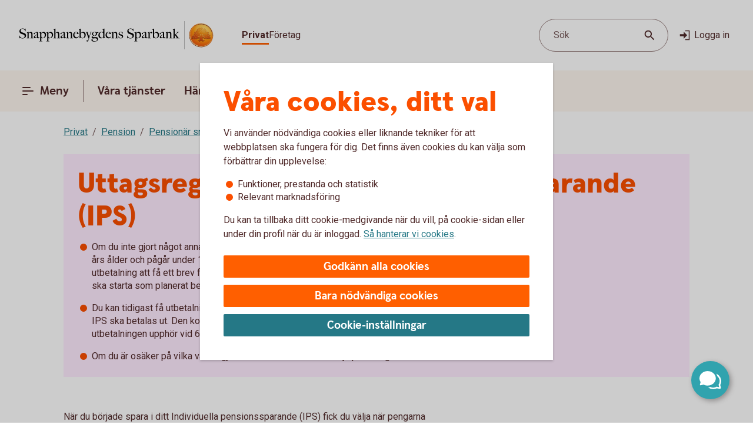

--- FILE ---
content_type: text/css;charset=utf-8
request_url: https://www.snapphanebygdenssparbank.se/etc.clientlibs/wcms/components/atoms/icons/disclaimerinfo.lc-cc4a298f5e4531eb6da9097c2f3db6f2-lc.min.css
body_size: -549
content:
svg.icon.disclaimerinfo circle{fill:var(--surface-lilacLow)}
.background svg.icon.disclaimerinfo circle{fill:var(--surface-system)}

--- FILE ---
content_type: text/css;charset=utf-8
request_url: https://www.snapphanebygdenssparbank.se/etc.clientlibs/wcms/components/dsm/search/search-form.lc-d18ae8d229063749ee13796819b91192-lc.min.css
body_size: -268
content:
.search-form{position:relative}
.search-form .popular-search-items .headline{margin-bottom:8px}
.search-form .popular-search-items ul li .general-link{text-decoration:none;display:flex;padding:0;margin-bottom:16px;font-weight:bold}
.search-form .popular-search-items ul li .general-link:hover{text-decoration:underline;text-underline-offset:5px;text-decoration-thickness:2px}
.search-form .popular-search-items ul li .general-link:focus-visible{outline:2px solid var(--line-tabFocus);outline-offset:2px}
@media screen and (min-width:37.5em){.search-form .search-field-wrapper,.search-form .popular-search-items{margin:16px 16px 24px 16px}
}
@media screen and (min-width:56.5625em){.search-form .popular-search-items ul li .general-link{margin-bottom:8px}
}

--- FILE ---
content_type: text/css;charset=utf-8
request_url: https://www.snapphanebygdenssparbank.se/etc.clientlibs/wcms/components/structure/dark-mode/clientlibs.lc-9a83bc8d63e67a8a8cc7adf6d5df36ed-lc.min.css
body_size: 570
content:
:root{color-scheme:light dark;--background-system:#fff;--background-systemBar:#fdf6ee;--text-whiteStatic:#fff;--text-interactive:#257886;--text-focus:#257886;--text-disabled:#4A4A4A61;--text-brand:#fb4f00;--text-error:#c5131c;--text-success:#457c0e;--text-positive:#457c0e;--text-negative:#a61e00;--text-regularHigh:#512b2b;--text-regularHighStatic:#512b2b;--text-regularMedium:#512B2BC7;--icon-regular:#512b2b;--icon-regularLight:#917877;--icon-white:#fff;--icon-whiteStatic:#fff;--icon-brand:#fb4f00;--icon-interactive:#257886;--icon-disabled:#4A4A4A61;--icon-error:#c5131c;--surface-system:#fff;--surface-elevation:#fff;--surface-interactiveStatic:#257886;--surface-error:#ff7980;--surface-errorContrast:#c5131c;--surface-errorContrastInverted:#f9ded3;--surface-disabled:#d8d8d8;--surface-successContrast:#457c0e;--surface-successContrastInverted:#f2f7eb;--surface-infoContrast:#4572c0;--surface-infoContrastInverted:#e8eff9;--surface-warningContrast:#fdc92a;--surface-warningContrastInverted:#fdf6ee;--surface-discoveryStatic:#6e0049;--surface-interactiveHigh:#257886;--surface-brandBright:#fdf6ee;--surface-brandLow:#fff1cd;--surface-brandHigh:#ff5f00;--surface-turquiseBright:#ecf9f3;--surface-turquiseLow:#dbf8ed;--surface-turquiseHigh:#31a3ae;--surface-lilacBright:#fbf3f7;--surface-lilacLow:#ffecff;--surface-lilacMedium:#f8dbf5;--surface-lilacHigh:#c5569a;--overlay-blackStaticLow:#0000001A;--overlay-blackStaticHigh:#0000003D;--overlay-blackLow:#0000001A;--overlay-blackHigh:#0000003D;--overlay-regularLow:#512B2B0F;--overlay-regularHigh:#512B2B29;--overlay-scrim:#00000033;--line-default:#917877;--line-brand:#ff5f00;--line-hover:#715151;--line-pressed:#512b2b;--line-inverted:#fff;--line-tabFocus:#00f;--line-focus:#257886;--line-interactive:#257886;--line-success:#457c0e;--line-info:#4572c0;--line-warning:#fdc92a;--line-error:#c5131c;--line-regularLow:#512B2B29;--line-regularMedium:#512B2B8F;--line-regularHigh:#512b2b;--line-tulipHigh:#906;--dataVisualisation-categorical-1:#fb4f00;--dataVisualisation-categorical-2:#fdc92a;--dataVisualisation-categorical-3:#906;--dataVisualisation-categorical-4:#d28ac5;--dataVisualisation-categorical-5:#31a3ae;--dataVisualisation-categorical-6:#8acdc3;--dataVisualisation-categorical-7:#ff9100;--dataVisualisation-categorical-8:#c5569a;--componentSpecific-sliderKnob:#257886;--componentSpecific-sliderTrackInteractive:#d8d8d8;--componentSpecific-sliderTrackSelected:#257886;--componentSpecific-surfaceChipsDefault:#fff;--componentSpecific-surfaceContextualNavigationBackground:#fff;--componentSpecific-surfaceTagKeywordBackground:#f8dbf5;--componentSpecific-textHighlighted:#906;--componentSpecific-iconWarningRegular:#512b2b}
[data-theme="dark"]{--background-system:#121212;--background-systemBar:#2e2e2e;--text-whiteStatic:#fff;--text-interactive:#31a3ae;--text-focus:#31a3ae;--text-disabled:#F5F5F561;--text-brand:#fb4f00;--text-error:#ff7980;--text-success:#a3dc77;--text-positive:#a3dc77;--text-negative:#ff8676;--text-regularHigh:#f2edeb;--text-regularHighStatic:#512b2b;--text-regularMedium:#F2EDEBC7;--icon-regular:#f2edeb;--icon-regularLight:#b19f9e;--icon-white:#000;--icon-whiteStatic:#fff;--icon-brand:#ff5f00;--icon-interactive:#31a3ae;--icon-disabled:#F5F5F561;--icon-error:#ff7980;--surface-system:#121212;--surface-elevation:#272727;--surface-interactiveStatic:#257886;--surface-error:#1f0304;--surface-errorContrast:#ff7980;--surface-errorContrastInverted:#1f0304;--surface-disabled:#2e2e2e;--surface-successContrast:#a3dc77;--surface-successContrastInverted:#101f05;--surface-infoContrast:#8ab5ff;--surface-infoContrastInverted:#001b24;--surface-warningContrast:#fddf8c;--surface-warningContrastInverted:#1f1805;--surface-discoveryStatic:#906;--surface-interactiveHigh:#31a3ae;--surface-brandBright:#232323;--surface-brandLow:#232323;--surface-brandHigh:#ff5f00;--surface-turquiseBright:#232323;--surface-turquiseLow:#232323;--surface-turquiseHigh:#31a3ae;--surface-lilacBright:#232323;--surface-lilacLow:#232323;--surface-lilacMedium:#272727;--surface-lilacHigh:#c5569a;--overlay-blackStaticLow:#0000001A;--overlay-blackStaticHigh:#0000003D;--overlay-blackLow:#FFFFFF1A;--overlay-blackHigh:#FFFFFF3D;--overlay-regularLow:#F2EDEB0F;--overlay-regularHigh:#F2EDEB1F;--overlay-scrim:#00000033;--line-default:#b19f9e;--line-brand:#ff5f00;--line-hover:#f2edeb;--line-pressed:#fff;--line-inverted:#fff;--line-tabFocus:#5757ff;--line-focus:#31a3ae;--line-interactive:#31a3ae;--line-success:#a3dc77;--line-info:#8ab5ff;--line-warning:#fddf8c;--line-error:#ff7980;--line-regularLow:#F2EDEB29;--line-regularMedium:#F2EDEB8F;--line-regularHigh:#f2edeb;--line-tulipHigh:#d28ac5;--dataVisualisation-categorical-1:#fb4f00;--dataVisualisation-categorical-2:#fdc92a;--dataVisualisation-categorical-3:#906;--dataVisualisation-categorical-4:#d28ac5;--dataVisualisation-categorical-5:#31a3ae;--dataVisualisation-categorical-6:#8acdc3;--dataVisualisation-categorical-7:#ff9100;--dataVisualisation-categorical-8:#c5569a;--scheme-loadingTrack:#2c2c2c;--componentSpecific-sliderKnob:#31a3ae;--componentSpecific-sliderTrackInteractive:#2e2e2e;--componentSpecific-sliderTrackSelected:#31a3ae;--componentSpecific-surfaceChipsDefault:#2e2e2e;--componentSpecific-surfaceContextualNavigationBackground:#2e2e2e;--componentSpecific-surfaceTagKeywordBackground:#f8dbf5;--componentSpecific-textHighlighted:#d28ac5;--componentSpecific-iconWarningRegular:#000}

--- FILE ---
content_type: image/svg+xml
request_url: https://www.snapphanebygdenssparbank.se/etc.clientlibs/wcms/clientlibs/external/virtual-assistant/resources/assets/styles/assets/icons.symbol.svg
body_size: 92310
content:
<svg width="0" height="0" style="position:absolute"><symbol viewBox="0 0 27 34" id="ui-glyph-acorn" xmlns="http://www.w3.org/2000/svg"><path d="M17.961 5.436c-2.788-1.609-2.987-3.123-3.097-3.956a1.699 1.699 0 00-3.369 0c-.109.833-.308 2.347-3.096 3.956C5.401 7.169-.002 9.355 0 14.031c-.002 1.008.239 1.951.708 2.764a2.127 2.127 0 003.969-1.062 2.125 2.125 0 104.25 0 2.126 2.126 0 004.254 0 2.125 2.125 0 104.251 0 2.126 2.126 0 004.251 0 2.127 2.127 0 003.969 1.062c.47-.813.71-1.756.71-2.764 0-4.677-5.401-6.862-8.401-8.595m-4.78 28.58c5.102-1.701 11.055-7.653 11.056-15.307H2.126c-.001 7.654 5.952 13.606 11.055 15.307" fill-rule="evenodd"/></symbol><symbol viewBox="0 0 24 24" id="ui-glyph-add" xmlns="http://www.w3.org/2000/svg"><path fill-rule="evenodd" d="M24 14H14v10h-4V14H0v-4h10V0h4v10h10z"/></symbol><symbol viewBox="0 0 24 24" id="ui-glyph-agree" xmlns="http://www.w3.org/2000/svg"><path fill-rule="evenodd" d="M11.294 19.42a2.007 2.007 0 01-2.823 0L0 11.008l2.824-2.804 7.058 7.01L21.176 4 24 6.804 11.294 19.419z"/></symbol><symbol viewBox="0 0 24 24" id="ui-glyph-alert-error" xmlns="http://www.w3.org/2000/svg"><path d="M7.045 0L0 7.047v9.963l7.045 7.045h9.963l7.046-7.045V7.046L17.008 0H7.045zm8.269 6.794L17.26 8.74l-3.287 3.288 3.287 3.285-1.946 1.948-3.287-3.287-3.287 3.287-1.946-1.948 3.287-3.285L6.794 8.74 8.74 6.794l3.287 3.287 3.287-3.287z"/></symbol><symbol viewBox="0 0 24 24" id="ui-glyph-alert-info" xmlns="http://www.w3.org/2000/svg"><path d="M12.012 0C5.39 0 0 5.389 0 12.012c0 6.624 5.389 12.013 12.012 12.013 6.624 0 12.013-5.39 12.013-12.013S18.635 0 12.012 0zm1.337 18.123h-2.672V9.754h2.673v8.369zm-1.345-9.216c-.83 0-1.494-.664-1.494-1.495 0-.83.664-1.51 1.494-1.51s1.511.68 1.511 1.51-.68 1.495-1.511 1.495z"/></symbol><symbol viewBox="0 0 24 24" id="ui-glyph-alert-success" xmlns="http://www.w3.org/2000/svg"><path d="M11.125 16.777c-.52.52-1.366.52-1.884 0l-4.71-4.709 1.884-1.884 3.767 3.768 6.595-6.593L18.66 9.24l-7.536 7.536zM12 .01C5.378.01.01 5.378.01 12c0 6.623 5.368 11.99 11.99 11.99S23.99 18.623 23.99 12C23.99 5.378 18.622.01 12 .01z"/></symbol><symbol viewBox="0 0 24 24" id="ui-glyph-alert-warning" xmlns="http://www.w3.org/2000/svg"><path d="M13.747 2.091l9.995 17.888c.16.286.252.615.252.965a1.993 1.993 0 01-2 1.988H2.006a1.993 1.993 0 01-1.999-1.988c0-.35.092-.679.252-.965l9.995-17.888A2 2 0 0112 1.068a2 2 0 011.747 1.023zm-2.746 13.884h1.998l.2-7.95h-2.398l.2 7.95zM12 20.447c.828 0 1.5-.667 1.5-1.49 0-.824-.672-1.491-1.5-1.491s-1.5.667-1.5 1.49c0 .824.672 1.491 1.5 1.491z"/></symbol><symbol viewBox="0 0 29 34" id="ui-glyph-anchor" xmlns="http://www.w3.org/2000/svg"><path d="M14.5 5.864s-1.757-.764-1.757-1.827c0-.54.452-.977 1.01-.977.296 0 .563.123.748.318.184-.195.45-.318.746-.318.559 0 1.01.437 1.01.977 0 1.063-1.756 1.827-1.756 1.827m14.42 12.642l-.62-.6-5.554 5.37 1.551 1.5c-1.494 2.847-4.274 4.955-7.6 5.609V12.04l10.984-1.417V8.5H16.698v-.57c1.312-.735 2.196-2.108 2.196-3.68 0-2.348-1.967-4.25-4.393-4.25-2.427 0-4.394 1.902-4.394 4.25 0 1.572.883 2.945 2.197 3.68v.57H1.319v2.124l10.985 1.417v18.345c-3.327-.655-6.108-2.763-7.602-5.61l1.551-1.5-5.552-5.37-.621.6c-.053.483-.08.973-.08 1.469C0 27.72 6.492 34 14.5 34S29 27.72 29 19.975c0-.496-.027-.986-.079-1.469" fill-rule="evenodd"/></symbol><symbol viewBox="0 0 24 34" id="ui-glyph-antenna" xmlns="http://www.w3.org/2000/svg"><path d="M3.221 10.517l1.405-.365c-.732-2.649.114-5.346 1.976-7.156l-1.028-.999c-2.217 2.156-3.223 5.367-2.353 8.52zm2.809-.73l1.405-.365c-.452-1.64.07-3.31 1.224-4.43l-1.03-.998c-1.506 1.466-2.191 3.65-1.6 5.793zM4.546.999L3.516 0C.588 2.845-.739 7.086.411 11.249l1.404-.366C.806 7.225 1.974 3.5 4.546.999zM20.484 0l-1.03 1c2.57 2.5 3.74 6.225 2.73 9.883l1.404.366C24.738 7.086 23.41 2.845 20.484 0zm-1.11 10.152l1.405.365c.87-3.153-.136-6.364-2.354-8.52l-1.028.999c1.863 1.81 2.708 4.507 1.977 7.156zm-2.809-.73l1.404.365c.592-2.143-.092-4.327-1.6-5.793l-1.028.997c1.153 1.121 1.677 2.791 1.224 4.43zm-6.567 9.754L12 11.924l2.002 7.252H9.998zm4.868 3.132L12 25.09l-2.867-2.782.28-1.014h5.173l.28 1.014zm2.099 7.6l-3.422-3.32 1.975-1.918 1.447 5.238zm-9.93 0l1.447-5.238 1.975 1.919-3.421 3.32zM12.81 6.471h-1.618a.904.904 0 00-.877.653L2.894 34h3.012L12 28.086 18.094 34h3.012l-7.42-26.876a.904.904 0 00-.877-.653z" fill-rule="evenodd"/></symbol><symbol viewBox="0 0 30 34" id="ui-glyph-apple" xmlns="http://www.w3.org/2000/svg"><path d="M15 27.532c-3.972-1.026-6.75-3.37-6.75-6.096 0-2.727 2.778-5.07 6.75-6.097 3.973 1.026 6.75 3.37 6.75 6.097 0 2.727-2.777 5.07-6.75 6.096zm5.625-18.66c-1.73 0-3.334.526-4.66 1.423.198-2.9 1.47-5.504 3.432-7.437L18.072 1.55a13.486 13.486 0 00-2.422 3.23A6.934 6.934 0 0011.67.525C9.19-.487 6.455.015 4.5 1.598A6.939 6.939 0 008.8 7.353a7.091 7.091 0 005.867-.235c-.32 1.024-.52 2.1-.582 3.21a8.293 8.293 0 00-4.71-1.457C3.75 8.871 0 14.045 0 20.696 0 27.348 6 34 11.25 34A6.788 6.788 0 0015 32.88 6.792 6.792 0 0018.75 34C24 34 30 27.348 30 20.696c0-6.651-3.75-11.825-9.375-11.825zm-4.874 8.841v4.462c0 1.02.84 1.848 1.875 1.848 1.035 0 1.875-.828 1.875-1.848 0-.51-.21-.973-.55-1.306l-3.2-3.156zm-5.25 4.462c0 1.02.839 1.848 1.874 1.848 1.036 0 1.875-.828 1.875-1.848v-4.462l-3.2 3.156c-.34.333-.55.796-.55 1.306z" fill-rule="evenodd"/></symbol><symbol viewBox="0 0 24 24" id="ui-glyph-area-code" xmlns="http://www.w3.org/2000/svg"><path d="M0 0h24L12 24z"/></symbol><symbol viewBox="0 0 36 34" id="ui-glyph-asian-house" xmlns="http://www.w3.org/2000/svg"><path d="M35.51 15.087a2.981 2.981 0 01-1.467.385c-.526 0-6.078.184-15.575-13.274.415-.177.706-.58.706-1.052C19.174.514 18.65 0 18 0c-.648 0-1.174.514-1.174 1.146 0 .471.29.875.706 1.052C8.035 15.656 2.482 15.472 1.957 15.472a2.981 2.981 0 01-1.467-.385l-.49.828a3.967 3.967 0 001.957.512h32.086c.714 0 1.382-.187 1.957-.512l-.49-.828zm-12.423 3.25h2.74v3.057h-2.74v-3.057zm-4.304 0h2.739v3.057h-2.739v-3.057zm-4.304 0h2.739v3.057h-2.739v-3.057zm-4.304 0h2.739v3.057h-2.74v-3.057zM5.87 22.54h24.26v-5.348H5.87v5.348zm-3.131 2.292H33.26v-1.528H2.74v1.528zM5.869 34h9.392v-2.674c0-1.477 1.226-2.674 2.739-2.674s2.739 1.197 2.739 2.674V34h9.391v-8.404H5.87V34z" fill-rule="evenodd"/></symbol><symbol viewBox="0 0 24 24" id="ui-glyph-atm-in" xmlns="http://www.w3.org/2000/svg"><path d="M13 11.5v5h5l-6 6-6-6h5v-5h2zm11-10v2h-2v6H2v-6H0v-2h24zm-3 2h-6.764a3 3 0 01-2.06 4.995L12 8.5l6.268.001a2 2 0 012.733-2.733L21 3.5zm-11.236 0H3v2.268c.254-.147.542-.24.85-.263L4 5.5a2 2 0 011.732 3.001L12 8.5a3 3 0 01-2.236-5z"/></symbol><symbol viewBox="0 0 24 24" id="ui-glyph-atm-in-out" xmlns="http://www.w3.org/2000/svg"><path d="M5.833 13.5v4.09H10L5 22.5l-5-4.91h4.166V13.5h1.667zM19 13.5l5 4.91h-4.167v4.09h-1.666l-.001-4.09H14l5-4.91zm5-12v2h-2v6H2v-6H0v-2h24zm-3 2h-6.764a3 3 0 01-2.06 4.995L12 8.5l6.268.001a2 2 0 012.733-2.733L21 3.5zm-11.236 0H3v2.268c.254-.147.542-.24.85-.263L4 5.5a2 2 0 011.732 3.001L12 8.5a3 3 0 01-2.236-5z"/></symbol><symbol viewBox="0 0 50 23" id="ui-glyph-auto" xmlns="http://www.w3.org/2000/svg"><path d="M41.927 16.849c-.575 0-1.042-.48-1.042-1.07v-.957a2.904 2.904 0 011.974 2.027h-.932zm-1.042 3.63v-.956c0-.591.467-1.07 1.042-1.07h.932c-.27.98-1.02 1.75-1.974 2.026zm-.78-2.025a.792.792 0 01-.781-.803c0-.444.349-.802.781-.802.431 0 .78.358.78.802 0 .443-.349.803-.78.803zm-.781 2.025a2.904 2.904 0 01-1.974-2.026h.932c.574 0 1.042.479 1.042 1.07v.956zm0-5.657v.956c0 .591-.468 1.07-1.042 1.07h-.932a2.904 2.904 0 011.974-2.026zm.781-2.52c-2.877 0-5.208 2.394-5.208 5.35 0 2.953 2.33 5.348 5.208 5.348 2.876 0 5.207-2.395 5.207-5.349 0-2.955-2.33-5.348-5.207-5.348zM10.676 16.85c-.573 0-1.04-.48-1.04-1.07v-.957a2.904 2.904 0 011.973 2.027h-.933zm-1.04 3.63v-.956c0-.591.467-1.07 1.04-1.07h.933c-.27.98-1.02 1.75-1.974 2.026zm-.782-2.025a.794.794 0 01-.782-.803c0-.444.352-.802.782-.802.432 0 .781.358.781.802 0 .443-.349.803-.781.803zm-.782 2.025a2.903 2.903 0 01-1.97-2.026h.93c.575 0 1.04.479 1.04 1.07v.956zm0-5.657v.956c0 .591-.465 1.07-1.04 1.07h-.93a2.903 2.903 0 011.97-2.026zm.782-2.52c-2.875 0-5.207 2.394-5.207 5.35C3.647 20.604 5.979 23 8.854 23c2.877 0 5.21-2.395 5.21-5.349 0-2.955-2.333-5.348-5.21-5.348zm20.855-4.814h-9.917V2.14h1.566a2.7 2.7 0 00-.525 1.604c0 1.478 1.167 2.674 2.605 2.674 1.439 0 2.605-1.196 2.605-2.674 0-.422-.1-.818-.268-1.172 1.584.49 3 1.374 4.14 2.544l.532.546c.187.194.303.46.303.756 0 .591-.465 1.07-1.04 1.07zm-12.002 0H6.176L8.334 2.14h9.373v5.348zm27.312.587l-9.804-1.326a2.568 2.568 0 01-1.503-.757l-2.325-2.39C29.22 1.378 26.224 0 22.917 0H4.166v3.209l-3.08 5.473A8.432 8.432 0 000 12.837v4.278c0 1.183.933 2.14 2.085 2.14h.718a6.585 6.585 0 01-.199-1.605c0-3.544 2.798-6.418 6.25-6.418 3.453 0 6.252 2.874 6.252 6.418 0 .555-.07 1.093-.198 1.605h19.145a6.526 6.526 0 01-.199-1.605c0-3.544 2.798-6.418 6.251-6.418 3.452 0 6.25 2.874 6.25 6.418 0 .555-.068 1.093-.196 1.605h1.759c1.15 0 2.082-.957 2.082-2.14v-3.209c0-2.988-2.17-5.455-4.98-5.831z" fill-rule="evenodd"/></symbol><symbol viewBox="0 0 42 35" id="ui-glyph-bank" xmlns="http://www.w3.org/2000/svg"><path d="M35.635 14.456h3.819v4.252h-3.819v-4.252zm-8.908 9.355h12.727v6.803H26.727v-6.803zm-2.122-9.355h3.819v4.252h-3.819v-4.252zm-5.514 0h3.818v4.252h-3.818v-4.252zm11.03 0h3.818v4.252h-3.818v-4.252zm-16.546 0h3.819v4.252h-3.819v-4.252zm-11.03 9.355h12.727v6.803H2.545v-6.803zm0-9.355h3.819v4.252H2.545v-4.252zm5.516 0h3.818v4.252H8.061v-4.252zM0 11.055v22.961h17.394V23.811h7.212v10.205H42V11.055H0zm38.606-4.252H11.878V2.551h-1.272v4.252H8.061V0H6.788v6.803H3.394v3.402h35.212V6.803z" fill-rule="evenodd"/></symbol><symbol viewBox="0 0 37 25" id="ui-glyph-bank-card" xmlns="http://www.w3.org/2000/svg"><path d="M2.413 5h32.174v5.417H2.413V5zm31.37-5H3.216C1.44 0 0 1.492 0 3.333v18.333C0 23.508 1.44 25 3.217 25h30.565C35.56 25 37 23.508 37 21.666V3.333C37 1.493 35.56 0 33.782 0z" fill-rule="evenodd"/></symbol><symbol viewBox="0 0 37 25" id="ui-glyph-bank-card-2" xmlns="http://www.w3.org/2000/svg"><path d="M10.456 12.5c0 .46-.36.833-.804.833H4.826c-.445 0-.804-.372-.804-.833V8.333c0-.46.36-.834.804-.834h4.826c.444 0 .804.374.804.834V12.5zM33.782 0H3.217C1.44 0 0 1.492 0 3.334v18.332C0 23.508 1.44 25 3.217 25h30.565C35.56 25 37 23.508 37 21.666V3.334C37 1.492 35.56 0 33.782 0z" fill-rule="evenodd"/></symbol><symbol viewBox="0 0 35 34" id="ui-glyph-basketball-player" xmlns="http://www.w3.org/2000/svg"><path d="M7.552 7.78c1.996 0 3.614-1.742 3.614-3.89H3.938c0 2.148 1.618 3.89 3.614 3.89zm0-7.78C6.005 0 4.686 1.046 4.17 2.517h6.764C10.418 1.047 9.099 0 7.552 0zM3.614 18.895C1.618 18.895 0 20.637 0 22.785s1.618 3.89 3.614 3.89c1.997 0 3.615-1.742 3.615-3.89s-1.618-3.89-3.615-3.89zm.899-1.06l-.288-2.351-.684.197c-1.017.292-1.699 1.357-1.558 2.508l2.53-.355zM21.384 9.39l1.503-1.618-1.299-1.837-1.708 1.837 1.504 1.618zm13.094 10.824l-9.235 4.147-5.204-4.463-4.702 5.06 2.103 8.449-2.054.593-3.854-9.94 4.558-6.13-4.472-4.812-2.958 4.134-3.304.464-.302-2.471 1.578-.456 2.989-5.572 2.651-2.936 4.342-3.585c.931-.77 2.266-.58 2.981.422L21.068 5.2l-1.789 1.926-1.19-1.281-1.804 1.941 5.098 5.488c.781.84 1.128 1.967 1.045 3.065l3.65 3.927 7.85-2.263.55 2.21z" fill-rule="evenodd"/></symbol><symbol viewBox="0 0 35 35" id="ui-glyph-basketball-player-2" xmlns="http://www.w3.org/2000/svg"><path d="M3.614 20.013a3.614 3.614 0 100 7.228 3.614 3.614 0 000-7.228zM5.527 9.009a3.613 3.613 0 103.489-6.29 2.539 2.539 0 012.779.918c.134.18.29.349.485.484a2.126 2.126 0 003.328-1.556 2.327 2.327 0 01-1.392-.413 2.33 2.33 0 01-.666-.714 2.976 2.976 0 00-5.475 1.021 3.613 3.613 0 00-2.548 6.55zm28.401 10.175l-7.85 2.103-3.65-3.65a3.61 3.61 0 00-1.045-2.848L16.285 9.69l1.804-1.804 1.19 1.19 1.788-1.79-1.473-1.934a2.126 2.126 0 00-2.981-.392l-4.341 3.33-2.651 2.73-2.989 5.177-1.579.423.303 2.296 3.304-.431 2.958-3.841 4.472 4.472-4.559 5.695 3.855 9.236 2.054-.551-2.104-7.85 4.703-4.702 5.204 4.147 9.235-3.854-.55-2.054zm-29.415-.157l-.288-2.185-.684.184a2.127 2.127 0 00-1.558 2.33l2.53-.33zm15.367-9.35l1.707-1.706 1.3 1.707-1.503 1.503-1.504-1.503z" fill-rule="evenodd"/></symbol><symbol viewBox="0 0 24 24" id="ui-glyph-bell" xmlns="http://www.w3.org/2000/svg"><path fill-rule="evenodd" d="M9.18 21.453h5.616c0 1.56-1.263 2.547-2.812 2.547a2.814 2.814 0 01-2.803-2.824v.277zm9.813-10.159V9.882c0-3.415-2.408-6.263-5.607-6.917V1.412c0-.78-.628-1.412-1.402-1.412-.774 0-1.401.632-1.401 1.412v1.553c-3.2.654-5.608 3.502-5.608 6.917v1.412c0 2.31-1.273 4.44-2.975 5.728v3.19h20v-3.19c-1.702-1.288-3.007-3.419-3.007-5.728z"/></symbol><symbol viewBox="0 0 37 34" id="ui-glyph-bicyclist" xmlns="http://www.w3.org/2000/svg"><path d="M18.983 5.248c.1 1.813 1.624 3.252 3.49 3.252 1.93 0 3.494-1.54 3.494-3.44 0-.353-.054-.692-.154-1.012h.91a.816.816 0 00.821-.81S25.9 0 22.2 0c-2.878 0-4.522 2.024-4.522 3.238 0 .588.483 1.365 1.305 2.01zM29.19 31.572c-2.952 0-5.344-2.357-5.344-5.262 0-1.83.948-3.441 2.387-4.384l1.746 4.152a1.224 1.224 0 001.21 1.446c.682 0 1.234-.545 1.234-1.214 0-.42-.216-.791-.545-1.008l-1.746-4.15a5.45 5.45 0 011.058-.104c2.952 0 5.345 2.356 5.345 5.262 0 2.905-2.393 5.262-5.345 5.262zM19.52 19.428l-1.415 5.198a258.792 258.792 0 00-3.133-5.198h4.548zM7.811 31.572c-2.952 0-5.345-2.357-5.345-5.262 0-2.906 2.393-5.262 5.345-5.262 1.607 0 3.048.7 4.027 1.805l-3.952 2.246c-.025-.002-.05-.004-.075-.004-.681 0-1.233.544-1.233 1.215 0 .67.552 1.214 1.233 1.214.484 0 .9-.274 1.103-.673l3.953-2.247c.187.535.29 1.108.29 1.706 0 2.905-2.394 5.262-5.346 5.262zm28.563-4.33c.368-.155.626-.514.626-.932 0-.419-.258-.779-.626-.932.315-.243.47-.655.36-1.058a1.023 1.023 0 00-.85-.741.998.998 0 00.069-1.115 1.033 1.033 0 00-1.014-.499 1.002 1.002 0 00-.227-1.093c-.3-.296-.74-.37-1.111-.224.048-.39-.139-.79-.506-.999a1.044 1.044 0 00-1.132.068 1.018 1.018 0 00-.753-.836c-.41-.108-.83.044-1.076.354a1.027 1.027 0 00-.945-.616c-.425 0-.79.254-.946.616a1.04 1.04 0 00-1.067-.356l-1.04-2.47c.253-.112.49-.269.697-.473L19.13 8.35a3.534 3.534 0 00-4.941 0l-4.942 4.866a3.4 3.4 0 00-.302 4.527l.886 1.137a1.036 1.036 0 00-1.073.354 1.029 1.029 0 00-.946-.616c-.425 0-.79.254-.946.616a1.035 1.035 0 00-1.075-.354c-.411.109-.697.447-.753.836a1.044 1.044 0 00-1.132-.068c-.367.21-.554.609-.506.999a1.041 1.041 0 00-1.111.224c-.3.296-.376.728-.227 1.093a1.037 1.037 0 00-1.015.5 1 1 0 00.07 1.114c-.397.055-.74.336-.85.74-.11.404.045.816.36 1.06A1.012 1.012 0 000 26.31c0 .418.258.777.626.931a1.005 1.005 0 00-.36 1.06c.11.403.453.684.85.74a.998.998 0 00-.069 1.114c.212.362.618.546 1.014.499a1 1 0 00.227 1.093c.3.297.74.371 1.111.224-.048.39.139.79.507.999.368.21.812.168 1.131-.068.056.389.342.728.753.835.41.11.83-.043 1.075-.353.156.363.52.616.946.616.425 0 .79-.253.946-.616.246.31.665.463 1.076.353.41-.107.696-.446.751-.835.32.236.765.277 1.132.068.369-.21.555-.608.507-.999.37.147.811.073 1.111-.224a.999.999 0 00.227-1.093c.397.047.803-.137 1.014-.499a.998.998 0 00-.068-1.115c.395-.055.74-.336.849-.74a1.003 1.003 0 00-.359-1.059c.366-.154.624-.511.625-.929l4.334 5.561 1.631-1.231s-1.232-2.178-2.842-4.93l1.114.294s1.467-3.345 3.043-7.134a2.007 2.007 0 00-.45-2.206 2.03 2.03 0 00-1.184-.576c-1.592-.189-3.17-.362-4.56-.49l2.421-2.383c.108-.106.205-.217.295-.332l4.315 3.249c.026.019.053.035.079.053l1.458 3.467c-.363.21-.547.606-.5.994a1.04 1.04 0 00-1.11.224 1 1 0 00-.227 1.093 1.035 1.035 0 00-1.014.5.998.998 0 00.068 1.114c-.395.055-.74.336-.849.74-.11.404.045.816.359 1.06a1.012 1.012 0 00-.626.931c0 .418.259.777.626.931a1.003 1.003 0 00-.359 1.06c.11.403.454.684.85.74a.998.998 0 00-.07 1.114c.212.362.618.546 1.015.499a.999.999 0 00.227 1.093c.3.297.74.371 1.11.224-.047.39.14.79.508.999.367.21.812.168 1.132-.068.056.389.341.728.751.835.41.11.83-.043 1.076-.353.157.363.521.616.946.616.425 0 .79-.253.945-.616.247.31.666.463 1.076.353.411-.107.697-.446.753-.835.319.236.763.277 1.132.068.367-.21.554-.608.506-.999a1.04 1.04 0 001.111-.224 1 1 0 00.227-1.093c.396.047.802-.137 1.014-.499a.998.998 0 00-.069-1.115c.397-.055.74-.336.85-.74a1.005 1.005 0 00-.36-1.059z" fill-rule="evenodd"/></symbol><symbol viewBox="0 0 55 34" id="ui-glyph-bird" xmlns="http://www.w3.org/2000/svg"><path d="M47.084 12.524c1.15 0 2.083-.768 2.083-1.717V5.298l4.166-1.23v3.337a2.549 2.549 0 00-.416-.034c-1.15 0-2.084.768-2.084 1.718 0 .948.933 1.717 2.084 1.717 1.15 0 2.083-.769 2.083-1.717V0l-7.5 2.217v6.906a2.45 2.45 0 00-.416-.034c-1.15 0-2.083.769-2.083 1.718s.932 1.717 2.083 1.717zM32.5 12.521c.92 0 1.666-.767 1.666-1.717 0-.95-.746-1.718-1.666-1.718-.921 0-1.668.769-1.668 1.718 0 .95.747 1.717 1.668 1.717zM18.766 27.987L0 16.818h20.775l8.78-9.051a4.072 4.072 0 015.027-.68l6.252 3.717-4.167 2.475v12.13c0 4.745-3.73 8.591-8.334 8.591H4.108l7.698-7.936 6.96 1.923" fill-rule="evenodd"/></symbol><symbol viewBox="0 0 53 34" id="ui-glyph-bird-2" xmlns="http://www.w3.org/2000/svg"><path d="M45.071 12.525c1.153 0 2.087-.77 2.087-1.718V5.298l4.172-1.23v3.337a2.557 2.557 0 00-.417-.034c-1.152 0-2.086.769-2.086 1.718s.934 1.717 2.086 1.717c1.153 0 2.087-.768 2.087-1.717V0l-7.511 2.217v6.907a2.458 2.458 0 00-.418-.035c-1.152 0-2.086.769-2.086 1.718s.934 1.718 2.086 1.718zm-12.52 0c-.921 0-1.67-.77-1.67-1.719 0-.948.749-1.718 1.67-1.718.922 0 1.67.77 1.67 1.718 0 .949-.748 1.719-1.67 1.719zm8.347-6.014h-8.347c-1.152 0-2.195.481-2.95 1.259l-8.794 9.05H0l18.78 11.167-6.959-1.92L4.113 34h24.265c4.61 0 8.347-3.846 8.347-8.59V15.1h4.173l-4.173-4.295 4.173-4.295" fill-rule="evenodd"/></symbol><symbol viewBox="0 0 37 34" id="ui-glyph-bird-house" xmlns="http://www.w3.org/2000/svg"><path d="M33.3 12.974c.539 0 .975-.346.975-.772V9.724l1.947-.553v1.5a1.256 1.256 0 00-.195-.015c-.538 0-.973.346-.973.773 0 .427.435.772.973.772s.973-.345.973-.772V7.34l-3.505.998v3.106a1.238 1.238 0 00-.195-.015c-.536 0-.973.346-.973.773 0 .426.437.772.973.772zm-9.152-.418a.97.97 0 01.973-.965.97.97 0 01.974.965.97.97 0 01-.974.967.97.97 0 01-.973-.967zm3.505 8.114v-6.885l2.337-1.339-3.604-2.064a2.546 2.546 0 00-3.054.397l-4.248 4.213v12.44H29.99v-2.319h-5.295a4.83 4.83 0 002.958-4.443zM23.148.954a1.563 1.563 0 00-2.036-.836 1.54 1.54 0 00-.843 2.02 1.563 1.563 0 00-2.035-.837 1.542 1.542 0 00-.844 2.02 1.562 1.562 0 00-2.035-.837 1.54 1.54 0 00-.843 2.019 1.563 1.563 0 00-2.036-.836 1.54 1.54 0 00-.843 2.019 1.562 1.562 0 00-2.035-.836 1.541 1.541 0 00-.844 2.019 1.562 1.562 0 00-2.035-.837 1.54 1.54 0 00-.843 2.019 1.563 1.563 0 00-2.036-.836 1.542 1.542 0 00-.843 2.02 1.561 1.561 0 00-2.035-.837 1.54 1.54 0 00-.843 2.02l.596 1.427 23.03-9.463-.597-1.428zM2.726 34h15.58V5.453l-15.58 6.402V34z" fill-rule="evenodd"/></symbol><symbol viewBox="0 0 45 34" id="ui-glyph-book" xmlns="http://www.w3.org/2000/svg"><path d="M41.17 1.416H28.006c-2.645 0-4.788 2.115-4.788 4.722V29.67a2.397 2.397 0 012.155-1.337H41.17V1.416zM21.782 6.138c0-2.607-2.143-4.722-4.787-4.722H3.83v26.917h15.798c.95 0 1.767.546 2.154 1.337V6.138zM45 2.833v27.86c0 .784-.643 1.418-1.437 1.418H27.916C27.128 33.21 25.001 34 22.501 34c-2.502 0-4.629-.789-5.417-1.89H1.437A1.427 1.427 0 010 30.695V2.834c0-.784.643-1.418 1.437-1.418h.957V0h14.601a6.233 6.233 0 015.506 3.276A6.232 6.232 0 0128.006 0h14.6v1.416h.957c.794 0 1.437.634 1.437 1.417zM6.224 24.083H18.67v-1.417H6.224v1.417zm0-2.834H18.67v-1.417H6.224v1.417zm0-2.833H18.67v-1.417H6.224v1.417zm0-2.833H18.67v-1.417H6.224v1.417zm0-2.833H18.67v-1.417H6.224v1.417zm0-2.833H18.67V8.499H6.224v1.418zm0-2.834H18.67V5.666H6.224v1.417zm20.106 17h12.446v-1.417H26.33v1.417zm0-2.834h12.446v-1.417H26.33v1.417zm0-2.833h12.446v-1.417H26.33v1.417zm0-2.833h12.446v-1.417H26.33v1.417zm0-2.833h12.446v-1.417H26.33v1.417zm0-2.833h12.446V8.499H26.33v1.418zm0-4.25h12.446v1.416H26.33V5.666z" fill-rule="evenodd"/></symbol><symbol viewBox="0 0 41 34" id="ui-glyph-briefcase" xmlns="http://www.w3.org/2000/svg"><path d="M31.726 18.89c-2.427 0-4.393-1.904-4.393-4.251 0-2.348 1.966-4.25 4.393-4.25 2.426 0 4.393 1.902 4.393 4.25 0 2.347-1.967 4.25-4.393 4.25zM16.596 2.832h7.809v2.833h-7.81V2.833zm3.797 26.855L9.078 26.753l1.767-6.385 11.315 2.934-1.767 6.386zM4.197 13.857l11.315-2.933 1.768 6.385-11.315 2.934-1.768-6.386zm32.898-8.19h-9.762V0H13.667v5.666H3.905C1.748 5.666 0 7.358 0 9.443v20.779C0 32.309 1.748 34 3.905 34h33.19C39.252 34 41 32.309 41 30.222V9.443c0-2.085-1.748-3.777-3.905-3.777z" fill-rule="evenodd"/></symbol><symbol viewBox="0 0 41 34" id="ui-glyph-briefcase-2" xmlns="http://www.w3.org/2000/svg"><path d="M20.52 2.55c2.703 0 4.432 1.381 4.865 3.825h-9.73c.433-2.444 2.162-3.825 4.865-3.825zm8.108 3.825C28.196 2.55 24.736 0 20.52 0c-4.216 0-7.676 2.55-8.108 6.375H3.763C1.601 6.375.52 7.438.52 9.563v21.25C.52 32.938 1.601 34 3.763 34h33.514c2.162 0 3.243-1.063 3.243-3.188V9.563c0-2.124-1.081-3.187-3.243-3.187h-8.649z" fill-rule="evenodd"/></symbol><symbol viewBox="0 0 48 28" id="ui-glyph-bun" xmlns="http://www.w3.org/2000/svg"><path d="M24.261 3.63a.78.78 0 00-.782-.778.78.78 0 00-.783.777c0 .43.35.778.783.778a.78.78 0 00.782-.778zm-4.174-1.037c0-.43-.351-.778-.783-.778a.781.781 0 00-.783.778c0 .429.351.778.783.778a.781.781 0 00.783-.778zM33.913 4.66L14.087 7.255V2.593a2.6 2.6 0 012.95-2.569l14.608 1.913a2.597 2.597 0 012.268 2.568v.156zm.783 3.117c0-.43-.35-.778-.783-.778a.781.781 0 00-.782.778c0 .429.35.778.782.778a.781.781 0 00.783-.778zm-4.174 2.074c0-.43-.351-.778-.783-.778a.781.781 0 00-.783.778c0 .43.351.778.783.778a.781.781 0 00.783-.778zm-9.392 0a.78.78 0 00-.782-.778.78.78 0 00-.783.778c0 .43.35.778.783.778a.78.78 0 00.782-.778zm19.565 3.11H7.305v-.98c0-1.317.989-2.402 2.267-2.568l28.175-3.686a2.6 2.6 0 012.949 2.568v4.667zM48 18.667v5.185C48 26.143 46.131 28 43.827 28H4.174C1.87 28 0 26.143 0 23.851v-5.185c0-2.291 1.869-4.147 4.174-4.147h39.653c2.304 0 4.173 1.856 4.173 4.147z" fill-rule="evenodd"/></symbol><symbol viewBox="0 0 38 30" id="ui-glyph-burger" xmlns="http://www.w3.org/2000/svg"><path d="M32.208 8.636a.688.688 0 00-.695-.681.688.688 0 00-.695.68c0 .378.311.683.695.683a.689.689 0 00.695-.682zM28.501 5a.688.688 0 00-.696-.682.689.689 0 00-.695.682c0 .376.312.68.695.68a.688.688 0 00.696-.68zm-4.635 3.636a.688.688 0 00-.695-.681.688.688 0 00-.695.68c0 .378.311.683.695.683a.689.689 0 00.695-.682zm-1.621-4.773a.69.69 0 00.695-.682.69.69 0 00-.695-.682.69.69 0 00-.696.682.69.69 0 00.696.682zm-2.55 2.045a.688.688 0 00-.694-.682.689.689 0 00-.695.682c0 .377.31.683.695.683a.688.688 0 00.694-.683zm-3.243-2.727a.69.69 0 00-.696-.682.69.69 0 00-.695.682.69.69 0 00.695.682.69.69 0 00.696-.682zm-.927 5.455a.688.688 0 00-.695-.681.688.688 0 00-.695.68c0 .378.311.683.695.683a.689.689 0 00.695-.682zM10.891 5a.689.689 0 00-.695-.682A.689.689 0 009.5 5c0 .376.311.68.695.68A.688.688 0 0010.89 5zM7.183 8.636a.688.688 0 00-.695-.681.688.688 0 00-.695.68c0 .378.311.683.695.683a.689.689 0 00.695-.682zM36.61 14.09H1.39v-2.273C1.39 5.291 9.276 0 19.002 0c9.725 0 17.61 5.29 17.61 11.818v2.273zm-2.317 1.364h-3.708v4.09l-15.564-4.09H3.708C1.66 15.455 0 17.082 0 19.09c0 2.008 1.66 3.636 3.708 3.636h30.585c2.048 0 3.707-1.628 3.707-3.636 0-2.01-1.659-3.636-3.707-3.636zM1.391 24.09h35.22v3.636c0 1.256-1.038 2.274-2.318 2.274H3.708c-1.28 0-2.317-1.018-2.317-2.274V24.09z" fill-rule="evenodd"/></symbol><symbol viewBox="0 0 34 34" id="ui-glyph-burglary" xmlns="http://www.w3.org/2000/svg"><path d="M27.115 16.745c1.105 0 2.04-.935 2.04-2.04H25.16c-.085 1.19.765 2.04 1.955 2.04zm0-3.995c-.85 0-1.615.51-1.87 1.275h3.74c-.34-.765-1.02-1.275-1.87-1.275zm-2.89.85c-.425.085-.68.51-.595.935l.595-.17s0 .085-.085.085c-.255.34-.17.85.17 1.105l.85-1.445c-.17-.425-.51-.595-.935-.51zM28.9 23.8v3.4H34v-3.4c0-1.19-.765-1.7-1.53-2.38 0-.425-.255-.765-.595-1.02.085-.17.085-.255.085-.425l.255-1.275h-1.7l.085 1.275c0 .085-.085.34-.085.425h-2.55v-.51c.255-1.105-.34-2.125-1.445-2.465-.17-.085-.34-.085-.51-.085h-4.25l-1.36 3.91-.85-.85 1.7-4.25 1.7.085V13.6L12.325 2.55 1.7 13.6v8.5h7.65v-8.5c0-1.445 1.53-2.55 2.975-2.55S15.3 12.155 15.3 13.6v8.5h7.65v-3.4h.85l-.68 3.995c-.17.595 0 1.19.255 1.7l-.68 2.55-3.91-1.02-.34 1.105s2.72 1.19 5.355 2.21c.51-1.275 1.02-2.635 1.445-3.74L28.73 34l1.02-.595s-1.955-7.82-2.89-10.03l.425-1.53 2.635-.34c-.51.595-1.02 1.19-1.02 2.295zm1.105.255h.255v-.34h-.255v-.34h.255c0-.34.085-.595.17-.765.085-.17.255-.255.425-.34.17-.085.425-.085.68-.085.255 0 .51 0 .765.085v.425c-.34 0-.595-.085-.765-.085h-.34a.183.183 0 00-.17.17c-.085.085-.085.255-.085.425h1.275l-.085.34h-1.19v.34h1.105l-.085.34h-1.02c0 .17 0 .34.085.425.085.085.085.17.17.17s.255.085.425.085c.255 0 .425 0 .68-.085v.425c-.255.085-.425.085-.68.085-.255 0-.51 0-.68-.085-.17-.085-.34-.17-.425-.34a1.697 1.697 0 01-.17-.765h-.255v-.085h-.085zm-5.78-10.88l.68-.68L21.25 8.84V1.7h-3.4v3.995L12.41 0 0 12.495l.68.68L12.41 1.36l11.815 11.815z" fill-rule="evenodd"/></symbol><symbol viewBox="0 0 50 26" id="ui-glyph-bus" xmlns="http://www.w3.org/2000/svg"><path d="M12.472 20.548a2.706 2.706 0 00-1.728-1.753v.915c0 .462.37.838.826.838h.902zm0 1.678h-.902a.832.832 0 00-.826.838v.915a2.708 2.708 0 001.728-1.753zm-1.935-.839a.624.624 0 00-.62-.629.624.624 0 00-.62.63c0 .347.278.628.62.628.342 0 .62-.281.62-.629zM9.09 18.795a2.707 2.707 0 00-1.73 1.753h.904a.833.833 0 00.826-.838v-.915zm0 4.269a.832.832 0 00-.826-.838h-.903c.264.83.91 1.485 1.729 1.754v-.916zm5.371-1.677c0 2.548-2.035 4.613-4.545 4.613S5.37 23.935 5.37 21.387c0-2.547 2.036-4.613 4.546-4.613 2.51 0 4.545 2.066 4.545 4.613zm29.002-.839a2.705 2.705 0 00-1.729-1.753v.915c0 .462.37.838.827.838h.902zm0 1.678h-.902a.832.832 0 00-.827.838v.915a2.707 2.707 0 001.73-1.753zm-1.935-.839a.624.624 0 00-.62-.629.624.624 0 00-.62.63c0 .347.278.628.62.628.342 0 .62-.281.62-.629zm-1.446-2.592a2.707 2.707 0 00-1.729 1.753h.903a.833.833 0 00.826-.838v-.915zm0 4.269a.832.832 0 00-.826-.838h-.903c.265.83.91 1.485 1.73 1.754v-.916zm5.372-1.677c0 2.548-2.035 4.613-4.546 4.613-2.51 0-4.545-2.065-4.545-4.613 0-2.547 2.035-4.613 4.545-4.613s4.546 2.066 4.546 4.613zm.917-12.16a.842.842 0 00-.063-.322L44.23 3.81a2.069 2.069 0 00-1.909-1.295H37.19v7.548l.326-.796a2.067 2.067 0 011.91-1.296c.57 0 1.086.234 1.46.614l1.457 1.478h3.202a.833.833 0 00.827-.838zm-17.033.837h6.199V2.516h-6.199v7.548zm-1.653-7.548h-7.024v7.548h.868a2.074 2.074 0 012.024-1.677c.999 0 1.833.72 2.024 1.677h2.108V2.516zm-8.677 0h-7.026v7.548h.868a2.075 2.075 0 012.025-1.677c1 0 1.833.72 2.025 1.677h2.108V2.517zm-8.678 0H7.438c-2.74 0-4.959 2.253-4.959 5.033v2.515h.868a2.075 2.075 0 012.024-1.677c1 0 1.833.72 2.025 1.677h2.935V2.517zM50 14.862v6.106c0 .927-.74 1.678-1.652 1.678h-2.212a5.53 5.53 0 00.146-1.259c0-3.01-2.406-5.45-5.373-5.45s-5.371 2.44-5.371 5.45c0 .434.05.854.145 1.259h-20.54a5.53 5.53 0 00.146-1.259c0-3.01-2.405-5.45-5.372-5.45-2.966 0-5.372 2.44-5.372 5.45 0 .434.052.854.145 1.259H1.652C.74 22.645 0 21.895 0 20.967V7.55C0 3.379 3.33 0 7.438 0h38.017v2.584c.115.184.217.378.302.585l3.756 9.204c.314.767.487 1.607.487 2.488zM41.322 3.323c-1.14 0-2.066.939-2.066 2.096 0 1.16.925 2.097 2.066 2.097 1.141 0 2.066-.938 2.066-2.097 0-1.157-.925-2.096-2.066-2.096zM4.59 5.623c0 1.158.925 2.096 2.066 2.096 1.141 0 2.066-.938 2.066-2.096 0-1.158-.925-2.097-2.066-2.097-1.14 0-2.066.939-2.066 2.097zm10.287 1.926c1.141 0 2.066-.94 2.066-2.097 0-1.158-.925-2.097-2.066-2.097-1.14 0-2.066.939-2.066 2.097s.925 2.097 2.066 2.097zm6.612-2.097c0-1.158.925-2.097 2.066-2.097 1.14 0 2.066.939 2.066 2.097s-.925 2.097-2.066 2.097c-1.141 0-2.066-.94-2.066-2.097z" fill-rule="evenodd"/></symbol><symbol viewBox="0 0 32 34" id="ui-glyph-cake" xmlns="http://www.w3.org/2000/svg"><path d="M1.28 31.927c0 1.145.957 2.073 2.135 2.073h25.172c1.177 0 2.132-.928 2.132-2.073v-2.488H1.28v2.488zM28.8 17.416h-1.494V10.78h-3.413v6.636h-6.187V10.78h-3.412v6.636H8.108V10.78H4.694v6.636H3.201C1.434 17.416 0 18.806 0 20.525V25.5c0 1.716 1.434 3.108 3.2 3.108 1.767 0 3.2-1.392 3.2-3.108 0 1.716 1.433 3.108 3.2 3.108 1.768 0 3.2-1.392 3.2-3.108 0 1.716 1.433 3.108 3.2 3.108 1.768 0 3.2-1.392 3.2-3.108 0 1.716 1.433 3.108 3.2 3.108 1.766 0 3.2-1.392 3.2-3.108 0 1.716 1.433 3.108 3.2 3.108 1.767 0 3.2-1.392 3.2-3.108v-4.976c0-1.719-1.433-3.11-3.2-3.11zM15.574 9.952v-1.66a.42.42 0 01.427-.413.42.42 0 01.426.414v1.66c.824-.406 2.56-1.52 2.56-3.734C18.987 3.317 16 0 16 0s-2.987 3.317-2.987 6.22c0 2.214 1.734 3.327 2.56 3.732zm9.6 0v-1.66a.42.42 0 01.426-.413.42.42 0 01.426.414v1.66c.825-.406 2.561-1.52 2.561-3.734C28.587 3.317 25.6 0 25.6 0s-2.987 3.317-2.987 6.22c0 2.214 1.735 3.327 2.56 3.732zm-19.2 0v-1.66a.42.42 0 01.427-.413.42.42 0 01.426.414v1.66c.824-.406 2.56-1.52 2.56-3.734C9.387 3.317 6.401 0 6.401 0S3.415 3.317 3.415 6.22c0 2.214 1.734 3.327 2.56 3.732z" fill-rule="evenodd"/></symbol><symbol viewBox="0 0 24 24" id="ui-glyph-calculator" xmlns="http://www.w3.org/2000/svg"><path fill-rule="evenodd" d="M6.27 8.658h11.46v-5.73H6.27v5.73zm11.46 12.413h-2.865v-6.684h2.864v6.684zM6.27 13.432h2.865v-2.864H6.271v2.864zm0 3.82h2.865v-2.865H6.271v2.865zm0 3.82h2.865v-2.865H6.271v2.864zm3.82-7.64h2.865v-2.864H10.09v2.864zm4.775 0h2.864v-2.864h-2.864v2.864zm-4.775 3.82h2.865v-2.865H10.09v2.865zm0 3.82h2.865v-2.865H10.09v2.864zM4.934.063c-.844 0-1.528.711-1.528 1.587v20.7c0 .875.684 1.585 1.528 1.585h14.133c.843 0 1.527-.71 1.527-1.586V1.65c0-.875-.684-1.586-1.527-1.586H4.934z"/></symbol><symbol viewBox="0 0 24 24" id="ui-glyph-calendar" xmlns="http://www.w3.org/2000/svg"><path fill-rule="evenodd" d="M22 3a2 2 0 012 2v14a2 2 0 01-2 2H2a2 2 0 01-2-2V5a2 2 0 012-2h20zM5.75 17H1v1.5c0 .834.673 1.5 1.503 1.5H5.75v-3zm5.75 0H6.75v3h4.75v-3zm5.75 0H12.5v3h4.75v-3zM23 17h-4.75v3h3.247C22.32 20 23 19.328 23 18.5V17zM5.75 13H1v3h4.75v-3zm5.75 0H6.75v3h4.75v-3zm5.75 0H12.5v3h4.75v-3zM23 13h-4.75v3H23v-3zM5.75 9H1v3h4.75V9zm5.75 0H6.75v3h4.75V9zm5.75 0H12.5v3h4.75V9zM23 9h-4.75v3H23V9z"/></symbol><symbol viewBox="0 0 19 34" id="ui-glyph-can" xmlns="http://www.w3.org/2000/svg"><path d="M17.48 8.617c-7.6 0-10.639 14.945-15.959 14.945v5.931c7.6 0 10.64-14.945 15.96-14.945V8.617zM19 8.146v22.118c0 .825-.34 1.573-.89 2.113L16.46 34H2.542L.89 32.377A2.953 2.953 0 010 30.264V8.146C0 7.6.15 7.09.408 6.652L1.9 4.11h15.2l1.493 2.542c.26.44.407.949.407 1.494zM1.14 2.429c0-.516.426-.934.95-.934h7.438L15.2 0v1.495h1.71c.524 0 .95.418.95.934a.942.942 0 01-.95.934H2.09a.942.942 0 01-.95-.934z" fill-rule="evenodd"/></symbol><symbol viewBox="0 0 57 23" id="ui-glyph-car" xmlns="http://www.w3.org/2000/svg"><path d="M51.236 19.294c-.384.512-1.025.895-1.793 1.023l.256-1.661 1.537.638zm-2.69 1.023c-.64-.128-1.28-.511-1.793-1.023l1.537-.638.256 1.66zm1.153-2.94c0 .384-.384.767-.769.767-.384 0-.768-.383-.768-.766 0-.384.384-.767.768-.767.513.128.769.383.769.767zm2.177 0c0 .384-.128.64-.128 1.023l-1.28-1.022 1.28-1.022c.128.383.128.766.128 1.022zM46.24 18.4c-.128-.256-.128-.639-.128-1.022 0-.384.128-.64.128-1.022l1.281 1.022-1.28 1.022zm3.459-2.172l-.256-1.661c.64.127 1.28.51 1.793 1.022l-1.537.639zm-1.41 0l-1.536-.64c.384-.51 1.025-.894 1.793-1.021l-.256 1.66zm6.277 1.15c0-3.067-2.562-5.622-5.636-5.622-3.074 0-5.636 2.555-5.636 5.622 0 3.066 2.562 5.622 5.636 5.622 3.203 0 5.636-2.428 5.636-5.622zm-39.964 1.916c-.384.512-1.024.895-1.793 1.023l.256-1.661 1.537.638zm-2.69 1.023c-.64-.128-1.28-.511-1.793-1.023l1.537-.638.256 1.66zm1.153-2.94c0 .384-.384.767-.768.767-.385 0-.769-.383-.769-.766 0-.384.384-.767.769-.767.512.128.768.383.768.767zm2.178 0c0 .384-.128.64-.128 1.023l-1.281-1.022 1.28-1.022c.129.383.129.766.129 1.022zM9.607 18.4c-.128-.256-.128-.639-.128-1.022 0-.384.128-.64.128-1.022l1.28 1.022-1.28 1.022zm3.458-2.172l-.256-1.661c.64.127 1.28.51 1.793 1.022l-1.537.639zm-1.409 0l-1.537-.64c.384-.51 1.025-.894 1.793-1.021l-.256 1.66zm6.277 1.15c0-3.067-2.562-5.622-5.636-5.622-3.075 0-5.636 2.555-5.636 5.622C6.66 20.444 9.222 23 12.297 23c3.202 0 5.636-2.428 5.636-5.622zm17.42-11.756c0 .64-.128.767-.769.767h-5.38c.385-.128.769-.767.769-1.533a2.429 2.429 0 00-2.434-2.428c-1.28 0-2.433 1.022-2.433 2.428 0 .766.384 1.277.896 1.533H17.933c-.64 0-1.281-.128-1.281-.767 0-.383.256-.766.64-1.022 2.69-1.533 6.405-2.556 10.375-2.556 1.794 0 3.459.128 5.124.512l2.178 2.172c.256.255.384.51.384.894zm-.64-4.6A24.679 24.679 0 0027.666 0c-7.173 0-13.193 2.811-15.242 6.772-4.483 0-8.326 2.684-9.863 6.517L0 19.039H3.842c1.025 0 1.922-.639 1.922-1.789 0-3.578 2.946-6.517 6.533-6.517 3.586 0 6.532 2.94 6.532 6.517 0 1.022.513 1.789 1.537 1.789h20.495c1.024 0 1.537-.639 1.537-1.789 0-3.578 2.946-6.517 6.532-6.517 3.587 0 6.533 2.94 6.533 6.517 0 .383.384.767.768.767.385 0 .769-.384.769-.767 0-5.878-4.74-10.989-10.631-10.989h-5.765l-5.892-5.239z" fill-rule="evenodd"/></symbol><symbol viewBox="0 0 45 28" id="ui-glyph-caravan" xmlns="http://www.w3.org/2000/svg"><path d="M13.95 11.033v-8.27h15.21c2.982 0 5.4 2.468 5.4 5.513v2.757H13.95zm-2.7-.006H2.7V8.27c0-3.045 2.418-5.513 5.4-5.513h3.15v8.27zm32.4 10.544h-3.012v-5.289c0-.966-.19-1.885-.53-2.726L36.015 3.47a4.166 4.166 0 00-.33-.64V0H8.1C3.627 0 0 3.703 0 8.27v14.217c0 1.015.806 1.838 1.8 1.838h12.93a6.162 6.162 0 01-.157-1.379c0-3.299 2.62-5.972 5.85-5.972 3.23 0 5.85 2.673 5.85 5.972 0 .475-.056.936-.159 1.379h7.56v.002H45V22.95c0-.761-.604-1.378-1.35-1.378zm-21.427.456c-.498 0-.9-.411-.9-.919v-1.003a2.958 2.958 0 011.882 1.922h-.982zm-.9 3.76v-1.003a.91.91 0 01.9-.92h.982a2.96 2.96 0 01-1.882 1.923zm-.9-2.151a.683.683 0 01-.676-.69c0-.38.303-.69.676-.69.372 0 .675.31.675.69 0 .38-.303.69-.675.69zm-.9-2.528a.91.91 0 01-.9.919h-.983a2.96 2.96 0 011.883-1.922v1.003zm0 4.679a2.962 2.962 0 01-1.883-1.922h.983c.497 0 .9.411.9.92v1.002zm.9-7.895c-2.734 0-4.95 2.263-4.95 5.054 0 2.791 2.216 5.054 4.95 5.054 2.733 0 4.95-2.263 4.95-5.054 0-2.791-2.217-5.054-4.95-5.054z" fill-rule="evenodd"/></symbol><symbol viewBox="0 0 35 34" id="ui-glyph-caring" xmlns="http://www.w3.org/2000/svg"><path d="M17.5 20.457c5.76 0 10.43-4.58 10.43-10.227C27.93 4.575 23.26 0 17.5 0 11.743 0 7.07 4.575 7.07 10.23c0 5.647 4.672 10.227 10.43 10.227zm17.006 8.04c0-3.747-3.371-6.787-7.23-6.787H7.968c-3.859 0-6.992 2.674-7.48 6.706L0 34h35l-.494-5.502zM17.5 32.21s-5.633-2.295-5.633-5.477c0-1.618 1.45-2.929 3.24-2.929.948 0 1.801.608 2.393 1.195.592-.587 1.444-1.195 2.393-1.195 1.789 0 3.24 1.311 3.24 2.929 0 3.182-5.633 5.477-5.633 5.477z" fill-rule="evenodd"/></symbol><symbol viewBox="0 0 31 34" id="ui-glyph-carpenter" xmlns="http://www.w3.org/2000/svg"><path d="M2.65 12.57l2.275-.93c.966 2.305 3.64 3.4 5.974 2.445 2.334-.955 3.442-3.598 2.475-5.903l-.348-.833C11.865 4.58 8.654 3.267 5.855 4.413l-1.691.692a1.799 1.799 0 00-.989 2.36l1.05 2.506L0 11.699l.837.635c.502.38 1.188.491 1.812.236M31 31.263l-.346 2.728s-5.672.022-11.653-.004c0 0-1.81.057-2.444-1.81-.345-1.018.369-2.035.714-2.447.991-1.24 1.87-2.357 2.653-3.331l-4.605-4.55-1.15 2.782-5.93 4.524c-.816.718-1.943.9-2.919.55l.996 3.648-.378.647-.654-.372-2.264-8.296-.52.138a.54.54 0 01-.661-.377.531.531 0 01.38-.653l2.085-.555a.54.54 0 01.66.376.531.531 0 01-.38.653l-.531.142.9 3.304 5.9-5.884 1.632-6.177a4.504 4.504 0 011.272-2.416c.06-.06.124-.111.186-.166l5.112-4.718.635-4.992H18.28V2.405h7.016V0h3.247v4.81l-2.165 2.138h-1.082v-2.94h-2.7v6.983l-2.38 2.85c.014.015.03.026.045.042l6.504 6.424a4.498 4.498 0 01.153 6.258l.005.003-.085.085c-.026.026-.047.054-.073.079-.024.024-.05.044-.075.068l-3.5 3.47 7.809.993" fill-rule="evenodd"/></symbol><symbol viewBox="0 0 41 34" id="ui-glyph-carpenter-2" xmlns="http://www.w3.org/2000/svg"><path d="M16.608 4.434a4.406 4.406 0 014.286-1.635c.112-.49.327-.967.656-1.392a3.631 3.631 0 015.071-.664c.417.319.743.711.978 1.143a2.811 2.811 0 002.43 1.48 2.525 2.525 0 01-.506 1.208 2.592 2.592 0 01-3.62.475 2.527 2.527 0 01-.562-.613 3.1 3.1 0 00-3.32-1.268c.258.126.506.28.745.46a4.348 4.348 0 01.81 6.119 4.41 4.41 0 01-6.156.805 4.345 4.345 0 01-.812-6.118zm-4.58 21.097c.35.327.501.834.347 1.32a1.293 1.293 0 01-1.62.838 1.288 1.288 0 01-.698-.515c.293.326.41.792.269 1.24a1.292 1.292 0 01-1.62.838 1.289 1.289 0 01-.662-.474c.266.323.368.77.233 1.199a1.294 1.294 0 01-2.249.404c.242.32.33.749.2 1.16a1.292 1.292 0 01-2.215.445c.219.314.289.724.164 1.117A1.292 1.292 0 012 33.589l-.003.001L0 31.604l9.07-9.013 2.958 2.94zm2.34-1.672l-2.192-2.178.73-.726 2.192 2.178-.73.726zm19.177 2.877l3.56-3.557a4.344 4.344 0 00-.146-6.012l-6.21-6.17a4.408 4.408 0 00-6.03-.161l-9.728 9.65-.806-.801.643-.639a.768.768 0 000-1.09.778.778 0 00-1.096 0l-3.931 3.907 3.653 3.63c.403.4 1.058.4 1.46 0l1.826-1.815c.314-.31.382-.77.21-1.149l6.304-4.79v12.213h2.581l1.361-10.143 3.23 3.21c-.748.936-1.586 2.008-2.534 3.199-.329.396-1.01 1.373-.68 2.35.605 1.794 2.332 1.74 2.332 1.74 5.712.025 11.126 0 11.126 0L41 27.69l-7.455-.955z" fill-rule="evenodd"/></symbol><symbol viewBox="0 0 24 24" id="ui-glyph-cart" xmlns="http://www.w3.org/2000/svg"><path fill-rule="evenodd" d="M10.163 20.857c0 1.114-1.007 2.143-2.222 2.143s-2.222-1.057-2.222-2.143zm9.807 0c0 1.114-1.007 2.143-2.222 2.143s-2.222-1.057-2.222-2.143zM5.096 1l.326 2.2H24v9.943L7.081 15.457l.386 2.886H20v1.971H5.719L3.289 2.657H0V1h5.096z"/></symbol><symbol viewBox="0 0 58 22" id="ui-glyph-casco" xmlns="http://www.w3.org/2000/svg"><path d="M55.757 16.874c0-2.884-2.35-5.126-5.127-5.126-2.884 0-5.127 2.35-5.127 5.126 0 2.883 2.35 5.126 5.127 5.126 2.777 0 5.127-2.243 5.127-5.126zm-3.098 1.709c-.427.534-.961.854-1.602.96l.214-1.494 1.388.534zm-2.563.96c-.641-.106-1.175-.426-1.602-.96l1.388-.641.214 1.602zm1.175-2.67c0 .321-.32.642-.641.642-.32 0-.641-.32-.641-.641 0-.32.32-.641.64-.641.321 0 .642.214.642.64zm2.03 0c0 .321-.108.642-.214.962l-1.282-.961 1.282-.961c.106.32.213.64.213.96zm-5.235.962c-.107-.32-.213-.64-.213-.961 0-.32.106-.641.213-.961l1.282.96-1.282.962zm3.205-2.136l-.214-1.495c.641.107 1.175.427 1.602.961l-1.388.534zm-1.282 0l-1.389-.64c.428-.535.962-.855 1.603-.962l-.214 1.602zm-33.326 1.175c0-2.884-2.35-5.126-5.127-5.126-2.884 0-5.127 2.35-5.127 5.126 0 2.883 2.35 5.126 5.127 5.126 2.777 0 5.127-2.243 5.127-5.126zm-3.098 1.709c-.427.534-.96.854-1.602.96l.214-1.494 1.388.534zm-2.563.96c-.641-.106-1.175-.426-1.602-.96l1.388-.641.214 1.602zm1.175-2.67c0 .321-.32.642-.641.642-.32 0-.641-.32-.641-.641 0-.32.32-.641.64-.641.321 0 .642.214.642.64zm2.03 0c0 .321-.108.642-.214.962l-1.282-.961 1.282-.961c.106.32.213.64.213.96zm-5.235.962c-.106-.32-.213-.64-.213-.961 0-.32.107-.641.213-.961l1.282.96-1.282.962zm3.098-2.136l-.214-1.495c.641.107 1.175.427 1.603.961l-1.389.534zm-1.282 0l-1.388-.64c.427-.535.961-.855 1.602-.962l-.214 1.602zM32.151 1.602l-2.243.961 2.563 2.563c.214.214.32.534.32.748 0 .64-1.174 1.602-1.815 1.602H11.75c-4.166 0-7.905 2.029-9.4 5.553L0 18.155h3.204c.962 0 2.137-.32 2.137-1.281 0-3.31 2.67-6.088 6.088-6.088 3.311 0 6.088 2.67 6.088 6.088 0 .961.641 1.281 2.778 1.281h22.43c.962 0 1.816-.32 1.816-1.281 0-3.31 2.67-6.088 6.089-6.088 3.311 0 6.088 2.67 6.088 6.088 0 .32.32.64.641.64.32 0 .641-.32.641-.64 0-5.447-4.486-9.398-9.934-9.398h-9.613l-6.302-5.874zM29.053 2.99A2.985 2.985 0 0026.063 0a2.985 2.985 0 00-2.991 2.99 2.985 2.985 0 002.99 2.99c1.603.107 2.991-1.281 2.991-2.99z" fill-rule="evenodd"/></symbol><symbol viewBox="0 0 22 34" id="ui-glyph-cell-phone" xmlns="http://www.w3.org/2000/svg"><path d="M3.385 3.238h15.23v25.095H3.385V3.238zM11 32.381c-.817 0-1.481-.635-1.481-1.417s.664-1.417 1.48-1.417c.818 0 1.482.635 1.482 1.417s-.664 1.417-1.481 1.417zM18.615 0H3.385C1.515 0 0 1.45 0 3.238v27.524C0 32.549 1.515 34 3.385 34h15.23C20.485 34 22 32.55 22 30.762V3.238C22 1.45 20.485 0 18.615 0zm-11 17.405h1.27V16.19h-1.27v1.215zm0-3.643h1.27v-1.215h-1.27v1.215zm2.116 1.62h2.538v-.81H9.731v.81zm3.6-4.048h-1.058a6.82 6.82 0 010 7.286h1.058a6.825 6.825 0 000-7.286z" fill-rule="evenodd"/></symbol><symbol viewBox="0 0 22 34" id="ui-glyph-cell-with-id-text" xmlns="http://www.w3.org/2000/svg"><path d="M3.385 3.238h15.23v25.095H3.385V3.238zM11 32.381c-.817 0-1.481-.635-1.481-1.417s.664-1.417 1.48-1.417c.818 0 1.482.635 1.482 1.417s-.664 1.417-1.481 1.417zM18.615 0H3.385C1.515 0 0 1.45 0 3.238v27.524C0 32.549 1.515 34 3.385 34h15.23C20.485 34 22 32.55 22 30.762V3.238C22 1.45 20.485 0 18.615 0zM5.027 9h1.411v12.666H5.027V9zm9.6 12.244c.847-.282 1.411-.704 1.835-1.408.424-.703.565-1.688.565-2.955v-3.378c0-1.97-.424-2.955-1.27-3.518C14.908 9.281 13.496 9 11.38 9H8.556v12.666h2.824c1.411 0 2.4-.141 3.247-.422zm-4.66-10.837h1.413c1.13 0 1.976-.14 2.682.141.565.14.988.422 1.27.985.283.563.283.985.283 2.111v3.237c0 1.126 0 1.97-.282 2.533-.283.563-.706.704-1.271.844-.565.141-1.412.141-2.541.141h-1.412v-9.992h-.141z" fill-rule="evenodd"/></symbol><symbol viewBox="0 0 24 24" id="ui-glyph-chart" xmlns="http://www.w3.org/2000/svg"><path fill-rule="evenodd" d="M24 21v2H0v-2h24zM6 9v10H2V9h4zm8-4v14h-4V5h4zm8-4v18h-4V1h4z"/></symbol><symbol viewBox="0 0 36 32" id="ui-glyph-chart-2" xmlns="http://www.w3.org/2000/svg"><path d="M8 20l-3 3v9h31v-3H8v-9zM8 0H5v15l3-3V0zm19 6v2h5.6L22.5 18.1l-8.9-9L0 22.7l1.4 1.4L13.6 12l8.9 8.9L34 9.4V15h2V6h-9z" fill-rule="evenodd"/></symbol><symbol viewBox="0 0 24 24" id="ui-glyph-chat" xmlns="http://www.w3.org/2000/svg"><path fill-rule="evenodd" d="M2.857 2C1.286 2 0 3.333 0 4.963v10.37c0 1.63 1.286 2.963 2.857 2.963v2.963c0 .41.32.741.714.741.13 0 .25-.039.354-.1L10 18.295h11.143c1.571 0 2.857-1.333 2.857-2.963V4.963C24 3.333 22.714 2 21.143 2H2.857z"/></symbol><symbol viewBox="0 0 24 24" id="ui-glyph-children" xmlns="http://www.w3.org/2000/svg"><path fill-rule="evenodd" d="M19.017 1.5C21.79 1.5 24 3.847 24 6.72a5.272 5.272 0 01-2.27 4.354c.147.617.206 1.266.206 1.914 0 5.25-4.51 9.512-9.965 9.512s-9.907-4.262-9.907-9.512c0-.68.088-1.297.206-1.914A5.272 5.272 0 010 6.719C0 3.816 2.24 1.5 4.983 1.5c1.74 0 3.273.926 4.157 2.347A10.866 10.866 0 0112 3.446c1.002 0 1.946.154 2.86.401.884-1.42 2.418-2.347 4.157-2.347zM12 12.772c-2.654 0-4.806 1.637-4.806 3.675S9.346 20.122 12 20.122s4.806-1.637 4.806-3.675-2.152-3.675-4.806-3.675zm0 .402c1.124 0 2.034.954 2.034 2.13 0 1.177-.91 2.131-2.034 2.131-1.124 0-2.034-.954-2.034-2.13 0-1.177.91-2.131 2.034-2.131zM4.983 4.403c-1.209 0-2.212 1.02-2.212 2.316 0 .587.207 1.174.59 1.575.796-1.297 1.887-2.44 3.155-3.243a2.136 2.136 0 00-1.533-.648zm14.034-.03c-.59 0-1.12.246-1.533.648a9.639 9.639 0 013.155 3.273 2.15 2.15 0 00.59-1.606c0-1.266-.973-2.316-2.212-2.316z"/></symbol><symbol viewBox="0 0 32 34" id="ui-glyph-choir" xmlns="http://www.w3.org/2000/svg"><path d="M5.286 8.967c0 .359.3.65.67.65.37 0 .67-.291.67-.65a.66.66 0 00-.67-.65.66.66 0 00-.67.65zm-2.313-.325A2.54 2.54 0 011.27 7.99c1.34 0 1.005-4.389 4.079-4.389.782 0 1.25.412 1.518.803.826-.37 1.865.063 2.338.989.434.845.243 1.81-.409 2.287-.093 1.443-1.328 2.586-2.838 2.586a2.851 2.851 0 01-2.608-1.656c-.123.018-.248.03-.376.03zm22.402.325c0 .359.3.65.668.65.371 0 .67-.291.67-.65a.66.66 0 00-.67-.65.66.66 0 00-.668.65zM23.198 7.51a2.741 2.741 0 011.245-2.292 1.599 1.599 0 01-.073-.474c-.002-.898.747-1.627 1.671-1.629.924-.002 1.676.724 1.677 1.622 0 .167-.026.33-.073.481a2.742 2.742 0 011.245 2.28c.004 1.526-1.268 2.765-2.84 2.77-1.571.002-2.848-1.232-2.852-2.758zM15.33 8.967c0 .359.301.65.67.65.37 0 .67-.291.67-.65a.66.66 0 00-.67-.65.66.66 0 00-.67.65zm.664-4.227c1.572-.003 2.848 1.23 2.852 2.758.004 1.526-1.267 2.765-2.84 2.77-1.572.002-2.848-1.232-2.852-2.758-.003-1.527 1.268-2.766 2.84-2.77zm11.724 8.778l-2.343.65-2.344-.65v3.273l2.344.303v1.626l2.343-.65v-4.552zm-10.043 0l-2.345.65-2.342-.65v3.273l2.342.303v1.626l2.345-.65v-4.552zm-10.044 0l-2.345.65-2.343-.65v3.273l2.345.303v1.626l2.343-.65v-4.552zM32 17.422c-.002.718-.603 1.3-1.342 1.298h-1.2c.174.301.27.63.27.976v5.201H22.36v-5.201c0-.346.096-.675.27-.976h-2.948v.976C19.683 22.946 18.01 34 18.01 34h-1.675V22.285a5.355 5.355 0 01-.67 0V34h-1.674s-1.674-11.053-1.674-14.304v-.976H9.369c.093.163.166.334.211.512l2.206 7.999a.784.784 0 01.029.207.824.824 0 01-.837.813.825.825 0 01-.837-.813.825.825 0 01-.837.813.824.824 0 01-.836-.813.826.826 0 01-.837.813.825.825 0 01-.837-.813.825.825 0 01-.837.813.825.825 0 01-.837-.813.826.826 0 01-.837.813.825.825 0 01-.837-.813.825.825 0 01-.837.813.826.826 0 01-.837-.813.825.825 0 01-.837.813.825.825 0 01-.837-.813c0-.072.01-.14.028-.207l2.208-7.999c.045-.178.117-.35.21-.512h-1.2c-.74.002-1.342-.58-1.344-1.298 0-.117.017-.23.047-.339l1.28-4.636c.19-.692.843-1.203 1.616-1.205H8.97c.773.002 1.427.513 1.618 1.205l.391 1.42.392-1.42c.191-.692.845-1.203 1.618-1.205h6.025c.773.002 1.427.513 1.617 1.205l.392 1.42.392-1.42c.19-.692.844-1.203 1.617-1.205h6.027a1.673 1.673 0 011.616 1.205l1.279 4.636c.03.109.047.222.047.34zM10.81 4.74c.464 0 .838-.29.838-.65V2.006l1.674-.467v1.264a1.006 1.006 0 00-.168-.014c-.461 0-.837.292-.837.651 0 .359.376.65.837.65.463 0 .837-.291.837-.65V0l-3.013.839v2.614a1.087 1.087 0 00-.167-.013c-.462 0-.837.291-.837.65 0 .36.375.65.837.65zM6.292 34h1.674s.348-2.294.727-5.1h-2.4V34zm-2.343 0H5.62v-5.1H3.222c.379 2.806.726 5.1.726 5.1zm22.432 0h1.673s.664-4.391 1.157-8.453h-2.83V34zm-3.502-8.453h2.83V34h-1.672s-.665-4.391-1.158-8.453z" fill-rule="evenodd"/></symbol><symbol viewBox="0 0 18 34" id="ui-glyph-clef" xmlns="http://www.w3.org/2000/svg"><path d="M11.54 25.135l-1.853-6.524.405-.252a3.363 3.363 0 011.788-.509c1.79 0 3.24 1.37 3.24 3.06 0 1.386-1.014 3.407-3.58 4.225zM2.88 20.4c0-1.361.585-2.594 1.53-3.486l1.43-1.352.645 2.27-2.068 1.952 1.347 1.272 1.39-.866 1.504 5.304C5.29 25.36 2.88 23.259 2.88 20.4zM6.657 7.933a4.68 4.68 0 01-.177-1.276c0-1.219.47-2.334 1.244-3.195A4.755 4.755 0 019 6.69c0 1.36-.584 2.594-1.528 3.485l-.14.133-.675-2.375zM18 20.91c0-3.192-2.739-5.78-6.12-5.78-1.08 0-2.093.265-2.974.729l-.715-2.517 1.317-1.243c1.466-1.385 2.372-3.297 2.372-5.41 0-2.877-1.683-5.383-4.17-6.689C5.259 1.315 3.6 3.802 3.6 6.657c0 .685.097 1.348.276 1.98l1.104 3.892-2.607 2.462C.907 16.375 0 18.287 0 20.4c0 4.225 3.6 7.82 9 7.82.146 0 .287-.004.43-.01l.177.628c.053.184.08.371.08.571 0 1.221-1.049 2.21-2.34 2.21a2.4 2.4 0 01-1.655-.647l-.394-.372-1.347 1.272C4.771 33.148 6.26 34 7.954 34c2.584 0 4.68-1.98 4.68-4.42 0-.396-.057-.78-.16-1.145l-.19-.67c3.87-1.157 5.716-4.3 5.716-6.855z" fill-rule="evenodd"/></symbol><symbol viewBox="0 0 18 34" id="ui-glyph-client" xmlns="http://www.w3.org/2000/svg"><path d="M13.335 14.97v-3.062l1.541 1.13-1.541 1.932zm-8.67 0l-1.541-1.932 1.542-1.13v3.062zm12.758-3.523L13.94 8.108a2.006 2.006 0 00-1.393-.552h-1.576L9 15.866 7.03 7.557H5.453a2.01 2.01 0 00-1.392.552l-3.483 3.34a1.833 1.833 0 000 2.671l4.103 3.935C4.87 22.484 6.636 34 6.636 34h1.97V20.386a5.771 5.771 0 00.788 0V34h1.97s1.767-11.516 1.955-15.946l4.104-3.935c.77-.737.77-1.933 0-2.672zM9 6.422c1.85 0 3.35-1.438 3.35-3.211S10.85 0 9 0 5.65 1.438 5.65 3.211 7.15 6.422 9 6.422z" fill-rule="evenodd"/></symbol><symbol viewBox="0 0 60 26" id="ui-glyph-clientbank" xmlns="http://www.w3.org/2000/svg"><g fill-rule="evenodd"><path d="M9.05 11.128V8.84l1.018.832-1.017 1.456zm-5.897 0L2.136 9.672l1.017-.832v2.288zm8.644-2.6l-2.34-2.496c-.203-.208-.61-.416-.915-.416H7.424l-1.322 6.24-1.322-6.24H3.66c-.407 0-.712.208-.915.416L.406 8.528c-.508.52-.508 1.456 0 1.976l2.747 2.912c.101 3.328 1.322 11.856 1.322 11.856h1.423L5.797 15.08h.61v10.192h1.322s1.22-8.632 1.322-11.856l2.746-2.912c.508-.52.508-1.456 0-1.976zM6.102 4.784c1.22 0 2.237-1.04 2.237-2.392C8.339 1.04 7.322 0 6.102 0c-1.22 0-2.238 1.04-2.238 2.392 0 1.352 1.017 2.392 2.238 2.392zM57.966 11.44h-2.034V9.36h2.034v2.08zm0 6.24h-7.119v-4.16h7.12v4.16zm-8.135-8.32h2.033v2.08h-2.033V9.36zm-1.017 2.08h-3.051V9.36h3.05v2.08zm4.067-2.08h2.034v2.08h-2.034V9.36zm-8.135 2.08h-2.034V9.36h2.034v2.08zm-1.017 6.24H36.61v-4.16h7.119v4.16zM36.61 9.36h2.034v2.08H36.61V9.36zm3.051 0h2.034v2.08H39.66V9.36zm-5.085-2.08v12.48h11.187v-6.24h3.05v6.24H60V7.28H34.576zm23.39-2.08H41.695V3.12h-1.017V5.2h-1.017V1.04h-1.017V5.2H36.61v1.04h21.356V5.2zM26.44 11.44h-3.05V8.32h-2.034v3.12h-3.05v2.08h3.05v3.12h2.034v-3.12h3.05z"/></g></symbol><symbol viewBox="0 0 27 34" id="ui-glyph-clock" xmlns="http://www.w3.org/2000/svg"><path d="M13.3 19.303l-5.363-2.7-.865 1.472 5.822 3.696a1.228 1.228 0 001.462-.19l5.875-6.25-1.224-1.202-5.707 5.174zm.2 11.637c-5.735 0-10.384-4.567-10.384-10.2 0-5.634 4.649-10.2 10.384-10.2s10.384 4.566 10.384 10.2c0 5.633-4.649 10.2-10.384 10.2zm0-29.24c1.72 0 3.116 1.37 3.116 3.06 0 1.06-.55 1.995-1.385 2.545V4.76h-3.462v2.545a3.043 3.043 0 01-1.385-2.545c0-1.69 1.395-3.06 3.116-3.06zm3.592 6.255a4.698 4.698 0 001.254-3.195c0-2.629-2.17-4.76-4.846-4.76-2.677 0-4.846 2.131-4.846 4.76 0 1.23.475 2.35 1.254 3.195C4.196 9.5 0 14.638 0 20.74 0 28.063 6.044 34 13.5 34 20.955 34 27 28.063 27 20.74c0-6.102-4.197-11.24-9.908-12.785zM4.154 21.42H5.54v-1.36H4.154v1.36zm17.307 0h1.385v-1.36H21.46v1.36zm-8.654-8.5h1.385v-1.36h-1.385v1.36zm.001 17h1.385v-1.36h-1.385v1.36z" fill-rule="evenodd"/></symbol><symbol viewBox="0 0 24 24" id="ui-glyph-code" xmlns="http://www.w3.org/2000/svg"><path fill-rule="evenodd" d="M9.6 17.367L3.632 12 9.6 6.633 7.784 5 0 12l7.784 7L9.6 17.367zm4.8 0L20.368 12 14.4 6.633 16.216 5 24 12l-7.784 7-1.816-1.633z"/></symbol><symbol viewBox="0 0 31 34" id="ui-glyph-coffee-cup" xmlns="http://www.w3.org/2000/svg"><path d="M12.572 18.957c-1.149 0-2.08.91-2.08 2.03 0 1.12.931 2.03 2.08 2.03s2.08-.91 2.08-2.03c0-1.12-.931-2.03-2.08-2.03zm15.482-2.866h-3.978l-1.263 9.422c2.166-.182 4.014-1.726 4.489-3.846l.752-5.576zm-10.537 3.328c-.355-1.066-1.528-1.649-2.62-1.303-.093.03-.181.067-.267.107.013-.092.022-.185.022-.28 0-1.121-.931-2.03-2.08-2.03s-2.08.909-2.08 2.03c0 .095.01.188.023.28a2.127 2.127 0 00-.267-.107c-1.093-.346-2.266.237-2.62 1.303-.355 1.066.242 2.211 1.335 2.558.093.03.186.05.28.066a1.998 1.998 0 00.273 3.049c.93.659 2.23.458 2.905-.449.058-.077.106-.158.151-.24a2 2 0 00.151.24 2.113 2.113 0 002.905.449 1.997 1.997 0 00.274-3.049c.093-.016.186-.037.28-.066 1.092-.347 1.69-1.492 1.335-2.558zM31 14.832v.006c0 .128-.947 7.073-.974 7.21l-.003.019-.001.001c-.709 3.56-3.912 6.114-7.571 6.144 0 0-.472 3.423-.494 3.506-.369 1.341-1.589 2.236-2.94 2.28l-.002.002H5.952l-.002-.002a3.192 3.192 0 01-.723-.103 3.106 3.106 0 01-2.296-2.475L0 9.816h24.917l-.481 3.593h5.1c.806 0 1.458.635 1.463 1.42H31v.003zM15.404 8.107a.66.66 0 000-.949 1.722 1.722 0 010-2.474l.121-.117a3.041 3.041 0 000-4.37.7.7 0 00-.972-.001.66.66 0 000 .948 1.722 1.722 0 010 2.474l-.12.119a3.04 3.04 0 00-.001 4.37c.134.13.31.196.486.196a.694.694 0 00.486-.196zm-5.208.196a.696.696 0 01-.486-.196 3.041 3.041 0 010-4.37l.121-.119a1.722 1.722 0 000-2.474.66.66 0 010-.948.7.7 0 01.972 0c.598.584.927 1.36.927 2.185 0 .826-.33 1.602-.928 2.186l-.12.117a1.722 1.722 0 000 2.474.66.66 0 010 .949.693.693 0 01-.486.196z" fill-rule="evenodd"/></symbol><symbol viewBox="0 0 28 24" id="ui-glyph-coffee-cup-2" xmlns="http://www.w3.org/2000/svg"><path d="M14.737 9.872c0 1.338-2.141 2.301-2.141 2.301s-2.142-.963-2.142-2.301a1.231 1.231 0 012.142-.83 1.231 1.231 0 012.14.83m10.363.996c-.757 1.399-4.007 3.31-6.862 4.698l1.805-10.33c.816-.245 2.038-.39 3.296.274 1.069.565 1.797 1.398 2.104 2.41.29.957.168 2.004-.343 2.948m-14.645 4.918s-5.352-2.408-5.352-5.754a3.078 3.078 0 015.352-2.073 3.077 3.077 0 015.353 2.073c0 3.346-5.353 5.754-5.353 5.754M27.617 7.26c-.48-1.583-1.623-2.918-3.217-3.76a6.368 6.368 0 00-3.937-.673l.295-1.69C20.758.509 20.249 0 19.62 0H1.137C.508 0 0 .51 0 1.137l3.775 21.609c.06.325.415.89 1.108.89h10.99c.694 0 1.05-.565 1.11-.89l.777-4.45c2.422-1.085 7.947-3.778 9.338-6.345.803-1.482.986-3.148.519-4.691" fill-rule="evenodd"/></symbol><symbol viewBox="0 0 34 34" id="ui-glyph-coin-fifty" xmlns="http://www.w3.org/2000/svg"><path d="M17.008 31.039c-7.75 0-14.032-6.282-14.032-14.031 0-7.75 6.282-14.032 14.032-14.032 7.749 0 14.031 6.282 14.031 14.032 0 7.749-6.282 14.031-14.031 14.031zm0-31.039C7.615 0 0 7.615 0 17.008c0 9.393 7.615 17.008 17.008 17.008 9.393 0 17.008-7.615 17.008-17.008C34.016 7.615 26.401 0 17.008 0zm5.102 22.835c-2.835 0-4.158-1.276-4.158-4.52v-2.599c0-3.26 1.323-4.535 4.158-4.535 2.835 0 4.158 1.275 4.158 4.535v2.599c0 3.244-1.323 4.52-4.158 4.52zm-6.448-3.244c0 2.441-1.292 3.244-4.221 3.244-1.48 0-2.819-.252-3.292-.362v-1.402c.394.032 1.827.205 3.008.205 1.953 0 2.331-.394 2.331-1.811v-.646c0-1.307-.394-1.512-2.331-1.512h-2.85l.504-5.906h6.614l-.141 1.622h-4.709l-.236 2.741h1.196c2.709 0 4.127.409 4.127 2.929v.898zm1.346-15.339c-7.045 0-12.756 5.711-12.756 12.756s5.711 12.756 12.756 12.756c7.044 0 12.756-5.711 12.756-12.756S24.052 4.252 17.008 4.252zm5.102 8.661c-1.244 0-2 .331-2 2.803v2.599c0 2.441.756 2.803 2 2.803s2-.362 2-2.803v-2.599c0-2.472-.756-2.803-2-2.803z" fill-rule="evenodd"/></symbol><symbol viewBox="0 0 34 34" id="ui-glyph-coin-five" xmlns="http://www.w3.org/2000/svg"><path d="M17.008 31.04c-7.749 0-14.031-6.283-14.031-14.032S9.259 2.976 17.008 2.976c7.749 0 14.031 6.283 14.031 14.032S24.757 31.04 17.008 31.04zm0-31.04C7.615 0 0 7.615 0 17.008c0 9.393 7.615 17.008 17.008 17.008 9.393 0 17.008-7.615 17.008-17.008C34.016 7.615 26.401 0 17.008 0zm4.293 19.535c0 2.79-1.476 3.707-4.824 3.707a18.1 18.1 0 01-3.762-.414v-1.601c.45.036 2.088.234 3.438.234 2.232 0 2.664-.45 2.664-2.07v-.738c0-1.494-.45-1.728-2.664-1.728h-3.258l.576-6.75h7.56l-.162 1.854h-5.382l-.27 3.132h1.368c3.096 0 4.716.468 4.716 3.348v1.026zM17.008 4.252c-7.045 0-12.756 5.711-12.756 12.756s5.711 12.756 12.756 12.756 12.756-5.711 12.756-12.756S24.053 4.252 17.008 4.252z" fill-rule="evenodd"/></symbol><symbol viewBox="0 0 34 34" id="ui-glyph-coin-one" xmlns="http://www.w3.org/2000/svg"><path d="M17.008 31.04c-7.749 0-14.031-6.283-14.031-14.032S9.259 2.976 17.008 2.976c7.749 0 14.031 6.283 14.031 14.032S24.757 31.04 17.008 31.04zm0-31.04C7.615 0 0 7.615 0 17.008c0 9.393 7.615 17.008 17.008 17.008 9.393 0 17.008-7.615 17.008-17.008C34.016 7.615 26.401 0 17.008 0zm4.286 23.009h-7.721v-1.854l2.645-.108v-8.73l-2.645.81v-1.908l3.311-1.116h1.764v10.944l2.646.108v1.854zM17.008 4.252c-7.045 0-12.756 5.711-12.756 12.756s5.711 12.756 12.756 12.756 12.756-5.711 12.756-12.756S24.053 4.252 17.008 4.252z" fill-rule="evenodd"/></symbol><symbol viewBox="0 0 34 34" id="ui-glyph-coin-ten" xmlns="http://www.w3.org/2000/svg"><path d="M17.008 31.04c-7.749 0-14.031-6.283-14.031-14.032S9.259 2.976 17.008 2.976c7.749 0 14.031 6.283 14.031 14.032S24.757 31.04 17.008 31.04zm0-31.04C7.615 0 0 7.615 0 17.008c0 9.393 7.615 17.008 17.008 17.008 9.393 0 17.008-7.615 17.008-17.008C34.016 7.615 26.401 0 17.008 0zm4.252 12.913c-1.244 0-2 .331-2 2.804v2.598c0 2.441.756 2.804 2 2.804s2-.363 2-2.804v-2.598c0-2.473-.756-2.804-2-2.804zm4.158 5.402c0 3.245-1.323 4.52-4.158 4.52-2.835 0-4.158-1.275-4.158-4.52v-2.598c0-3.261 1.323-4.536 4.158-4.536 2.835 0 4.158 1.275 4.158 4.536v2.598zm-9.709 4.315H8.953v-1.622l2.315-.094v-7.639l-2.315.709v-1.669l2.898-.977h1.543v9.576l2.315.094v1.622zm1.299-18.378c-7.045 0-12.756 5.711-12.756 12.756s5.711 12.756 12.756 12.756 12.756-5.711 12.756-12.756S24.053 4.252 17.008 4.252z" fill-rule="evenodd"/></symbol><symbol viewBox="0 0 41 34" id="ui-glyph-computer" xmlns="http://www.w3.org/2000/svg"><path d="M25.42 30.357v-1.215h-9.84v1.215a1.63 1.63 0 01-1.64 1.62H12.3V34h16.4v-2.024h-1.64a1.63 1.63 0 01-1.64-1.619zM3.28 3.238h34.44v21.858H3.28V3.238zM37.72 0H3.28C1.468 0 0 1.45 0 3.238v21.858c0 1.787 1.469 3.237 3.28 3.237h34.44c1.811 0 3.28-1.45 3.28-3.237V3.238C41 1.45 39.531 0 37.72 0zM21.66 16.595a1.655 1.655 0 01-2.32 0l-7.04-6.95v8.57c0 .894.734 1.618 1.64 1.618h13.12a1.63 1.63 0 001.64-1.619V9.646l-7.04 6.949zm5.88-8.094H13.46l7.04 6.95 7.04-6.95z" fill-rule="evenodd"/></symbol><symbol viewBox="0 0 42 25" id="ui-glyph-contact-phone-1503" xmlns="http://www.w3.org/2000/svg"><path d="M16.54 24.547s-7.82-2.88-11.729-8.34C.902 10.744 0 7.466 0 4.488c0 0 .3-1.688 1.103-2.483.802-.893 2.506-2.184 4.01-1.986 1.603.298 1.703 1.49 1.703 1.49L8.22 5.581s.4 1.291-.401 2.185c-.903.894-1.704 1.589-1.704 1.589s-.401.695-.1 1.191c.4.397 5.613 6.852 6.715 7.348 1.203.398 2.005.497 2.506.199.501-.298 1.704-1.787 2.506-1.688.802.1 5.814 1.191 5.814 1.191s2.506.993 1.303 3.476c-1.203 2.482-4.01 4.27-6.616 3.873l-1.503-.199-.2-.199zm1.202-11.638H12.43v-.894h2.004V5.561l-2.004.596v-.993l2.305-.696h.902v7.547h2.005v.894h.1zm8.22-2.284c0 .894-.3 1.49-.802 1.887-.501.397-1.403.596-2.606.596-.802 0-1.604-.1-2.506-.298v-.894c1.102.1 1.904.199 2.405.199.802 0 1.404-.1 1.705-.298.3-.199.5-.596.5-1.192v-.496c0-.596-.1-.993-.4-1.093-.301-.198-.902-.198-1.704-.198h-2.306l.401-4.27h5.213l-.2.993h-3.91l-.2 2.383h1.202c1.303 0 2.205.199 2.606.496.401.298.702.894.702 1.788v.397h-.1zm8.22-.894c0 1.192-.301 2.086-.803 2.582-.5.497-1.303.795-2.405.795-1.103 0-2.005-.298-2.506-.795-.501-.496-.802-1.39-.802-2.482V7.646c0-1.192.3-1.986.802-2.482.501-.497 1.303-.795 2.506-.795 1.102 0 2.005.298 2.506.795.5.496.802 1.39.802 2.482v2.085h-.1zm-1.304 0V7.547c0-.795-.1-1.291-.4-1.688-.201-.398-.803-.596-1.604-.596-.802 0-1.304.198-1.604.596-.2.397-.401.993-.401 1.688V9.73c0 .795.1 1.39.4 1.788.301.397.803.596 1.605.596.801 0 1.303-.199 1.603-.596.301-.397.401-.993.401-1.788zm8.922.993c0 .795-.201 1.39-.702 1.788-.501.397-1.303.496-2.506.496-.902 0-1.704-.099-2.506-.298v-.794c1.203.1 2.105.199 2.506.199.902 0 1.403-.1 1.704-.298.2-.199.3-.596.3-1.093v-.496c0-.298 0-.497-.1-.695a.779.779 0 00-.4-.397c-.201-.1-.502-.1-1.003-.1h-2.606v-.893h2.606c.401 0 .802-.1 1.002-.199.2-.1.301-.199.401-.397.1-.199.1-.397.1-.695v-.398c0-.496-.1-.893-.4-.993-.301-.198-.802-.198-1.604-.198-.702 0-1.504.1-2.506.198v-.794a10.19 10.19 0 012.506-.298c1.303 0 2.105.199 2.606.497.401.298.702.893.702 1.688v.298c0 .893-.401 1.49-1.103 1.787.401.199.702.397.902.596.2.298.301.596.301 1.092v.397h-.2z" fill-rule="evenodd"/></symbol><symbol viewBox="0 0 27 34" id="ui-glyph-contactless" xmlns="http://www.w3.org/2000/svg"><g fill-rule="evenodd"><path d="M20.478 33.919c-.544-.157-1.095-.805-1.21-1.423-.076-.403.016-.682.592-1.798 2.329-4.51 3.34-8.66 3.34-13.698 0-4.868-.895-8.656-3.122-13.196-.477-.974-.868-1.88-.868-2.01 0-.483.403-1.184.84-1.458.6-.377 1.605-.307 2.086.145.184.174.665.964 1.067 1.754 1.592 3.131 2.684 6.566 3.223 10.142.333 2.212.399 6.406.133 8.432-.492 3.736-1.477 7.07-3.054 10.337-.953 1.974-1.552 2.787-2.053 2.787-.1 0-.264.025-.363.056-.1.03-.375-.002-.611-.07"/><path d="M13.92 30.373c-.825-.24-1.419-1.257-1.18-2.018.057-.184.445-1.033.861-1.886 1.762-3.613 2.495-7.486 2.136-11.288-.295-3.125-.852-5.095-2.255-7.978-.941-1.934-.985-2.234-.438-3.013.52-.74 1.82-.86 2.502-.231.473.436 1.943 3.524 2.511 5.273 1.88 5.788 1.592 12-.815 17.686-1.234 2.913-2.1 3.813-3.323 3.455M7.285 27.01c-.513-.234-.955-.783-1.075-1.337-.073-.336.053-.71.662-1.957 2.236-4.58 2.26-8.994.073-13.469-.96-1.965-.981-2.356-.17-3.131.402-.383.572-.45 1.135-.45.944 0 1.434.48 2.278 2.233 1.298 2.696 1.829 5.036 1.825 8.033-.005 3.08-.502 5.195-1.888 8.039-.794 1.628-1.187 2.058-1.982 2.168a1.838 1.838 0 01-.858-.13M1.072 23.782c-.407-.17-.871-.73-1.01-1.216-.153-.544-.027-.975.583-1.99.785-1.306.968-2.007.968-3.713s-.183-2.407-.968-3.712c-.266-.443-.533-.973-.594-1.179-.252-.86.457-1.915 1.409-2.096.807-.153 1.361.211 2.103 1.383 2.149 3.393 2.149 7.924-.001 11.288-.758 1.187-1.604 1.606-2.49 1.235"/></g></symbol><symbol viewBox="0 0 24 24" id="ui-glyph-contacts" xmlns="http://www.w3.org/2000/svg"><path fill-rule="evenodd" d="M22.314 5C23.245 5 24 5.755 24 6.686v9.628c0 .931-.755 1.686-1.686 1.686H21v1.788a.686.686 0 01-1.04.588L16 18H8.686A1.686 1.686 0 017 16.314v-.615l1.81-1.088v1.575h13.368V6.823h-3.414V5h3.55zm-6.98-5C16.253 0 17 .746 17 1.667v9.666c0 .92-.746 1.667-1.667 1.667H8l-3.96 2.376a.686.686 0 01-1.033-.487L3 14.788V13H1.667C.747 13 0 12.254 0 11.333V1.667C0 .747.746 0 1.667 0h13.666z"/></symbol><symbol viewBox="0 0 24 24" id="ui-glyph-copy" xmlns="http://www.w3.org/2000/svg"><path d="M17.45 10.012l-5.618-5.619a.893.893 0 00-.713-.349c-.04.001-.082.006-.123.006H3.152a.899.899 0 00-.887.9v18.18c0 .49.397.873.887.873h13.746c.49 0 .886-.383.886-.873V10.859a.887.887 0 00-.334-.847zm-5.43-2.92l2.737 2.722H12.02V7.09zm3.99 15.137H4.04V5.823h6.207v4.749a.887.887 0 00.262.784c.004.004.009 0 .013.004a.854.854 0 00.758.227h4.732V22.23z"/><path d="M21.194 6.436L15.447.688a.929.929 0 00-.728-.357c-.042.001-.084.007-.126.007H6.57a.925.925 0 00-.641.272.935.935 0 00-.266.649v2.48h1.814V2.152h6.35V5.87l2.19 2.178h3.705v10.884h-1.587v1.814h2.494c.238 0 .474-.09.642-.258a.902.902 0 00.265-.634V7.302a.927.927 0 00-.342-.866zm-5.553-.202V3.449l2.799 2.785h-2.8z"/></symbol><symbol viewBox="0 0 28 34" id="ui-glyph-crane" xmlns="http://www.w3.org/2000/svg"><path d="M11.823 12.982H3.79l19.002-10.9-10.97 10.9zm-5.6 2.473h3.733V17H6.223v-1.545zm21.136 4.957l-.588-.587a1.85 1.85 0 00.918-1.594v-3.394c0-.92-.673-1.68-1.556-1.827V2.46l.365-.472c.16-.208.257-.468.257-.751A1.24 1.24 0 0025.511 0c-.226 0-.44.061-.622.166L0 14.443v4.102a2.48 2.48 0 002.49 2.473h9.333l13.689-17.75v9.742a1.857 1.857 0 00-1.556 1.827v3.394c0 .511.209.975.547 1.31l1.869 1.858a.769.769 0 010 1.093.781.781 0 01-1.1 0l-1.437-1.428c-.121.27-.19.567-.19.881 0 1.195.975 2.164 2.178 2.164A2.171 2.171 0 0028 21.945a2.15 2.15 0 00-.641-1.533zm-15.536 1.224H5.6L3.072 24.91 1.867 34h1.556l2.013-7.463a.776.776 0 01.75-.573h5.05c.36 0 .663.243.751.573L14 34h1.556l-1.205-9.09-2.528-3.274z" fill-rule="evenodd"/></symbol><symbol viewBox="0 0 24 24" id="ui-glyph-cross" xmlns="http://www.w3.org/2000/svg"><path fill-rule="evenodd" d="M20.571 24L12 15.429 3.429 24 0 20.571 8.571 12 0 3.429 3.429 0 12 8.571 20.571 0 24 3.429 15.429 12 24 20.571z"/></symbol><symbol viewBox="0 0 34 34" id="ui-glyph-currency-dollar" xmlns="http://www.w3.org/2000/svg"><path d="M17.008 4.252c-2.324 0-4.501.624-6.377 1.71l-.64-1.108a13.973 13.973 0 017.017-1.878c7.749 0 14.031 6.282 14.031 14.032h-1.275c0-7.045-5.711-12.756-12.756-12.756zm5.387 16.441c0 2.632-1.499 3.604-4.03 3.787v2.166h-2.187V24.48c-1.438-.061-2.734-.243-3.382-.385v-1.823c.81.041 2.612.203 4.151.203 1.762 0 2.714-.344 2.714-1.822v-.425c0-1.033-.264-1.337-2.208-2.046l-1.518-.546c-2.531-.932-3.463-1.904-3.463-4.131v-.426c0-2.328 1.256-3.28 3.706-3.503V7.572h2.187v1.964a24.25 24.25 0 013.341.405v1.822a39.402 39.402 0 00-3.888-.202c-1.64 0-2.633.182-2.633 1.599v.304c0 1.094.365 1.337 2.208 2.005l1.518.546c2.572.932 3.484 1.742 3.484 4.131v.547zM17.008 0C7.615 0 0 7.615 0 17.008c0 9.393 7.615 17.008 17.008 17.008 9.393 0 17.008-7.615 17.008-17.008C34.016 7.615 26.401 0 17.008 0z" fill-rule="evenodd"/></symbol><symbol viewBox="0 0 34 34" id="ui-glyph-currency-pound" xmlns="http://www.w3.org/2000/svg"><path d="M17.008 4.252c-2.324 0-4.501.624-6.377 1.71l-.64-1.107a13.967 13.967 0 017.017-1.879c7.749 0 14.031 6.282 14.031 14.032h-1.274c0-7.045-5.712-12.756-12.757-12.756zm4.969 7.231a34.494 34.494 0 00-3.393-.195c-2.436 0-2.935.522-2.935 2.718v1.762h4.675v1.98h-4.675v2.697c0 .891-.197 1.566-.654 2.153h6.982v2.175H11.733v-1.827c.871-.783 1.044-1.653 1.044-2.501v-2.697h-1.588v-1.98h1.588v-1.762c0-3.632 1.174-5.024 5.198-5.024 1.544 0 2.784.174 4.002.392v2.109zM17.008 0C7.615 0 0 7.615 0 17.008c0 9.393 7.615 17.008 17.008 17.008 9.393 0 17.008-7.615 17.008-17.008C34.016 7.615 26.401 0 17.008 0z" fill-rule="evenodd"/></symbol><symbol viewBox="0 0 34 34" id="ui-glyph-currency-yen" xmlns="http://www.w3.org/2000/svg"><path d="M17.008 4.252c-2.324 0-4.501.624-6.377 1.71l-.64-1.108a13.97 13.97 0 017.017-1.878c7.749 0 14.031 6.282 14.031 14.032h-1.275c0-7.045-5.711-12.756-12.756-12.756zM23.12 15.04v1.741h-3.371l-1.131 2.218h4.502v1.74h-4.654v4.459h-2.894v-4.459h-4.676v-1.74h4.524l-1.152-2.218h-3.372V15.04h2.48l-2.763-5.35h3.133l2.175 4.567c.413.871.761 1.632 1.087 2.524h.044a28.34 28.34 0 011.065-2.524l2.175-4.567h3.111l-2.762 5.35h2.479zM17.008 0C7.615 0 0 7.615 0 17.008c0 9.393 7.615 17.008 17.008 17.008 9.393 0 17.008-7.615 17.008-17.008C34.016 7.615 26.401 0 17.008 0z" fill-rule="evenodd"/></symbol><symbol viewBox="0 0 24 24" id="ui-glyph-delete" xmlns="http://www.w3.org/2000/svg"><path fill-rule="evenodd" d="M11 1a1 1 0 012 0h10.188c.449 0 .812.448.812 1s-.363 1-.812 1H.812C.363 3 0 2.552 0 2s.363-1 .812-1H11zm9.406 21.113c-.328 1.11-1.412 1.85-2.613 1.886L6.179 24a3.173 3.173 0 01-.644-.087c-1.098-.267-1.867-1.09-2.04-2.046L1 4h22c-1.716 12.03-2.58 18.067-2.594 18.113zM12 7c-.552 0-1 .369-1 .824v12.352c0 .455.448.824 1 .824s1-.369 1-.824V7.824C13 7.369 12.552 7 12 7zm5.939.14c-.547-.078-1.042.225-1.105.676l-1.72 12.232c-.063.45.33.878.876.955.547.077 1.042-.226 1.105-.676l1.72-12.233c.063-.45-.33-.878-.876-.955zm-11.949 0c-.547.076-.939.503-.875.954l1.719 12.233c.063.45.558.753 1.105.676.547-.077.939-.504.875-.955L7.095 7.816c-.063-.45-.558-.754-1.105-.677z"/></symbol><symbol viewBox="0 0 24 24" id="ui-glyph-dialog" xmlns="http://www.w3.org/2000/svg"><path d="M18.438 4.862c.16.1.277.177.286.181a9.054 9.054 0 012.657 1.82 8.787 8.787 0 011.512 10.527l.67 2.465c.123.567 0 1.085-.348 1.43-.371.345-.892.468-1.437.345l-2.553-.616a8.926 8.926 0 01-4.09.986 8.933 8.933 0 01-5.652-2.008c.883-.034 1.76-.164 2.614-.39a7.175 7.175 0 006.582-.264l.347-.198.372.148 2.355.567-.57-2.292c-.025-.025-.025-.025-.025-.05l-.124-.37.198-.32a7.125 7.125 0 00-1.54-9.18 9.43 9.43 0 00-1.254-2.78zm-3.08-.518c3.523 3.115 3.523 8.192 0 11.33-2.941 2.594-7.378 3.023-10.825 1.263-.051.022-.076.045-.127.045l-3.068.677c-.608.113-.988-.203-.836-.745l.76-2.73s.026-.023.026-.045C-.791 11.047-.36 6.985 2.63 4.344c3.524-3.137 9.203-3.114 12.726 0z"/></symbol><symbol viewBox="0 0 24 24" id="ui-glyph-dialog-circle" xmlns="http://www.w3.org/2000/svg"><path d="M12 0c6.627 0 12 5.373 12 12s-5.373 12-12 12S0 18.627 0 12 5.373 0 12 0zm3.753 7.833c.34.512.584 1.061.734 1.625a4.156 4.156 0 01.898 5.355L17.27 15l.072.216c0 .014 0 .014.015.029l.332 1.337-1.373-.33-.217-.087-.203.115a4.185 4.185 0 01-3.84.154 7.018 7.018 0 01-1.524.228 5.211 5.211 0 003.297 1.171c.81 0 1.634-.187 2.385-.575l1.49.36c.318.072.621 0 .838-.202.203-.201.275-.503.203-.834l-.39-1.438a5.126 5.126 0 00-.883-6.14 5.281 5.281 0 00-1.55-1.062l-.169-.109zm-1.795-.299c-2.055-1.817-5.368-1.83-7.423 0-1.745 1.54-1.996 3.91-.784 5.713 0 .014-.015.027-.015.027l-.443 1.593c-.089.316.133.5.488.434l1.79-.395c.029 0 .043-.013.073-.026 2.011 1.027 4.599.777 6.314-.737 2.056-1.83 2.056-4.792 0-6.609z"/></symbol><symbol viewBox="0 0 24 24" id="ui-glyph-document" xmlns="http://www.w3.org/2000/svg"><path fill-rule="evenodd" d="M3 1.707C3 .764 3.773 0 4.71 0h9.434A6.854 6.854 0 0121 6.861v15.432c0 .943-.773 1.707-1.71 1.707H4.71C3.765 24 3 23.229 3 22.293V1.707zm5.4 8.579h10.8V12H8.4v-1.714zm0 3.428h10.8v1.715H8.4v-1.715zm0 3.429h10.8v1.714H8.4v-1.714zm-3.6-6.857h1.8V12H4.8v-1.714zm0 3.428h1.8v1.715H4.8v-1.715zm0 3.429h1.8v1.714H4.8v-1.714zm9-12H21v1.714h-7.2V5.143zm-.02-.021V0h1.8v5.122h-1.8z"/></symbol><symbol viewBox="0 0 70 34" id="ui-glyph-dog-house" xmlns="http://www.w3.org/2000/svg"><path d="M57.22 15.342a.849.849 0 01-.852-.847c0-.469.381-.848.852-.848.47 0 .852.379.852.848s-.381.847-.852.847zm-2.557-3.392l-3.407-3.393v6.373L40.823 25.314a5.068 5.068 0 00-.806 6.143h-1.118c-.706 0-1.277.568-1.277 1.272 0 .703.571 1.271 1.277 1.271H53.81s2.557-8.481 2.557-13.992c0 1.17.954 2.12 2.13 2.12 1.177 0 2.13-.951 2.13-2.12 0 1.169.955 2.12 2.131 2.12 1.177 0 2.13-.951 2.13-2.12V11.95H54.664zm-14.858 3.668l1.066-1.835a2.114 2.114 0 00-.78-2.896 2.133 2.133 0 00-2.91.775 2.116 2.116 0 00-.78-2.896 2.133 2.133 0 00-2.91.776 2.116 2.116 0 00-.779-2.896 2.137 2.137 0 00-2.91.776 2.116 2.116 0 00-.781-2.896 2.134 2.134 0 00-2.91.776 2.112 2.112 0 00-.78-2.897 2.134 2.134 0 00-2.91.776 2.1 2.1 0 00.289-1.06C22.71.948 21.756 0 20.58 0c-1.179 0-2.133.95-2.133 2.12 0 .387.106.748.289 1.061a2.134 2.134 0 00-2.91-.776 2.112 2.112 0 00-.78 2.897 2.134 2.134 0 00-2.91-.776 2.116 2.116 0 00-.781 2.896 2.137 2.137 0 00-2.91-.776 2.116 2.116 0 00-.78 2.896 2.133 2.133 0 00-2.91-.776 2.116 2.116 0 00-.78 2.896 2.134 2.134 0 00-2.91-.775 2.114 2.114 0 00-.779 2.896l1.064 1.835L20.58 4.57l19.225 11.048zM5.24 15.342V34h10.225V22.128c0-2.81 2.29-5.088 5.114-5.088s5.113 2.278 5.113 5.088V34h10.225V15.342L20.579 6.528 5.24 15.342zm63.904 14.842A2.11 2.11 0 0070 28.49c0-1.17-.954-2.12-2.13-2.12-1.177 0-2.13.95-2.13 2.12h-4.261c0-1.17-.954-2.12-2.13-2.12-1.177 0-2.131.95-2.131 2.12 0 .694.337 1.308.856 1.695a2.11 2.11 0 00-.856 1.696c0 1.17.954 2.12 2.13 2.12 1.177 0 2.13-.947 2.13-2.12h4.261c0 1.173.954 2.12 2.13 2.12C69.047 34 70 33.05 70 31.88a2.11 2.11 0 00-.856-1.696z" fill-rule="evenodd"/></symbol><symbol viewBox="0 0 24 24" id="ui-glyph-down" xmlns="http://www.w3.org/2000/svg"><path fill-rule="evenodd" d="M2.4 5l9.6 9.333L21.6 5 24 7.333 12 19 0 7.333z"/></symbol><symbol viewBox="0 0 24 24" id="ui-glyph-download" xmlns="http://www.w3.org/2000/svg"><path fill-rule="evenodd" d="M4.5 21.063h15V24h-15v-2.937zM12 19.09l9-8.81-1.8-1.763-5.7 5.58V0h-3v14.097l-5.7-5.58L3 10.279l9 8.81z"/></symbol><symbol viewBox="0 0 24 24" id="ui-glyph-dropdown" xmlns="http://www.w3.org/2000/svg"><path fill-rule="evenodd" d="M18 13.5L12 24 6 13.5h12zM12 0l6 10.5H6L12 0z"/></symbol><symbol viewBox="0 0 23 34" id="ui-glyph-easter-egg" xmlns="http://www.w3.org/2000/svg"><path d="M22.862 20.705c.09.683.138 1.332.138 1.933C23 28.913 17.851 34 11.5 34S0 28.913 0 22.638c0-.6.047-1.25.138-1.932a1.95 1.95 0 002.645.699c.62-.355.967-.997.969-1.658 0 1.057.866 1.914 1.937 1.914a1.925 1.925 0 001.936-1.914c0 1.057.867 1.914 1.938 1.914 1.07 0 1.937-.857 1.937-1.914 0 1.057.866 1.915 1.936 1.914 1.07.001 1.938-.857 1.938-1.914 0 1.057.867 1.914 1.937 1.914s1.936-.857 1.936-1.914c.002.662.35 1.303.969 1.658a1.95 1.95 0 002.646-.7zM1.357 11.052C3.294 5.552 7.109 0 11.5 0c4.39 0 8.206 5.551 10.143 11.052a1.952 1.952 0 01-1.427-.2 1.913 1.913 0 01-.969-1.658 1.925 1.925 0 01-1.936 1.914 1.926 1.926 0 01-1.937-1.914 1.925 1.925 0 01-1.938 1.914A1.924 1.924 0 0111.5 9.194a1.926 1.926 0 01-1.937 1.914 1.926 1.926 0 01-1.938-1.914 1.925 1.925 0 01-1.936 1.914 1.925 1.925 0 01-1.937-1.914 1.912 1.912 0 01-.969 1.658c-.449.256-.959.313-1.426.2zm10.142 6.828l-2.202-3.775h4.406L11.5 17.88zm6.839-6.115H4.662a6.94 6.94 0 00-.025.57c0 3.746 3.073 6.782 6.863 6.782 3.791 0 6.864-3.036 6.864-6.782 0-.191-.01-.381-.026-.57z" fill-rule="evenodd"/></symbol><symbol viewBox="0 0 24 24" id="ui-glyph-edit" xmlns="http://www.w3.org/2000/svg"><path fill-rule="evenodd" d="M1.92 16.32l5.76 5.76L0 24l1.92-7.68zM20.931.703l2.366 2.4a2.4 2.4 0 010 3.394L9.6 20.16 3.84 14.4 17.537.703a2.4 2.4 0 013.394 0z"/></symbol><symbol viewBox="0 0 24 24" id="ui-glyph-education" xmlns="http://www.w3.org/2000/svg"><path fill-rule="evenodd" d="M.534 4.29A.803.803 0 000 5.055V19.03c0 .283.148.537.386.679.237.141.563.17.83.085.06-.029 4.955-1.839 9.968.707V4.658C5.755 2.338.742 4.206.534 4.291zm22.932 0c-.148-.056-1.958-.707-4.51-.763v6.195l-1.423-1.67-1.484 1.642v-5.97c-1.038.17-2.136.482-3.233.963V20.5c4.984-2.546 9.938-.736 9.968-.707a.87.87 0 00.83-.085.788.788 0 00.386-.679V5.026a.795.795 0 00-.534-.735z"/></symbol><symbol viewBox="0 0 20 34" id="ui-glyph-elementary-school" xmlns="http://www.w3.org/2000/svg"><path d="M5.162 10.567a2.096 2.096 0 011.74-.919h6.197c.71 0 1.356.352 1.74.919H5.161zm1.582 1.838h6.512v.92H6.744v-.92zm0 2.757h6.512v.919H6.744v-.919zm9.578-4.765a3.489 3.489 0 00-3.223-2.126H6.9a3.489 3.489 0 00-3.223 2.126L0 19.168l1.719.703 3.63-6.226v3.815C5.349 21.135 7.675 34 7.675 34h1.86V21.116a5.97 5.97 0 00.93 0V34h1.861s2.326-12.865 2.326-16.54v-3.815l3.63 6.226L20 19.168l-3.678-8.77zM10 6.892c1.926 0 3.488-1.543 3.488-3.446C13.49 1.543 11.927 0 10.001 0 8.074 0 6.51 1.543 6.51 3.446c0 1.903 1.563 3.446 3.49 3.446z" fill-rule="evenodd"/></symbol><symbol viewBox="0 0 24 24" id="ui-glyph-envelope" xmlns="http://www.w3.org/2000/svg"><path fill-rule="evenodd" d="M12 16.5l12-8.25V18a3 3 0 01-3 3H3a3 3 0 01-3-3V8.25l12 8.25zM24 6a3 3 0 00-3-3H3a3 3 0 00-3 3l12 8.25L24 6z"/></symbol><symbol viewBox="0 0 34 34" id="ui-glyph-euro-cent" xmlns="http://www.w3.org/2000/svg"><path d="M17.008 4.252c-2.324 0-4.501.624-6.377 1.71l-.64-1.108a13.973 13.973 0 017.017-1.878c7.749 0 14.031 6.282 14.031 14.032h-1.275c0-7.045-5.711-12.756-12.756-12.756zm4.631 7.275c-.674-.066-2.001-.24-3.545-.24-1.98 0-3.089.24-3.154 3.372h6.199l-.326 1.457h-5.895v1.827h5.394l-.326 1.436H14.94c.087 3.11 1.131 3.393 3.306 3.393a27.44 27.44 0 003.393-.239v2.131c-.587.152-2.066.392-3.393.392-3.502 0-6.221-.501-6.242-5.677h-1.327v-1.436h1.305v-1.827h-1.305v-1.457h1.327c0-5.177 2.74-5.655 6.09-5.655 1.479 0 2.958.239 3.545.413v2.11zM17.008 0C7.615 0 0 7.615 0 17.008c0 9.393 7.615 17.008 17.008 17.008 9.393 0 17.008-7.615 17.008-17.008C34.016 7.615 26.401 0 17.008 0z" fill-rule="evenodd"/></symbol><symbol viewBox="0 0 24 24" id="ui-glyph-exchange" xmlns="http://www.w3.org/2000/svg"><path fill-rule="evenodd" d="M5.455 18.348c3.388 3.523 9.065 3.538 12.68.032a9.208 9.208 0 002.339-3.707l3.085.008a12.36 12.36 0 01-3.379 5.826c-4.82 4.674-12.39 4.655-16.907-.043L0 23.638l.274-8.486 8.453.022-3.272 3.174zM20.727 3.536L24 .362l-.274 8.486-8.453-.022 3.272-3.174C15.157 2.13 9.48 2.114 5.865 5.62a9.208 9.208 0 00-2.339 3.707L.441 9.319A12.36 12.36 0 013.82 3.493c4.708-4.565 12.039-4.653 16.587-.277l.32.32z"/></symbol><symbol viewBox="0 0 24 24" id="ui-glyph-exclamation" xmlns="http://www.w3.org/2000/svg"><path d="M12 18.462c1.657 0 3 1.24 3 2.769C15 22.76 13.657 24 12 24s-3-1.24-3-2.77c0-1.529 1.343-2.768 3-2.768zM15 0l-.857 14.77H9.857L9 0h6z"/></symbol><symbol viewBox="0 0 24 24" id="ui-glyph-excluded" xmlns="http://www.w3.org/2000/svg"><path fill-rule="evenodd" d="M24 3.127L20.873 0 12 8.873 3.127 0 0 3.127 8.873 12 0 20.873 3.127 24 12 15.127 20.873 24 24 20.873 15.127 12 24 3.127"/></symbol><symbol viewBox="0 0 24 24" id="ui-glyph-expences" xmlns="http://www.w3.org/2000/svg"><path fill-rule="evenodd" d="M22.777 9.333c.89-.032 1.364.655 1.186 1.247l-2.67 9.672c-.177.686-.503 1.248-1.185 1.248H2.49c-.77 0-1.394-.686-1.186-1.248l2.67-9.672c.207-.686.533-1.247 1.185-1.247h17.617zM5.249 2.5c.653 0 1.187.562 1.187 1.248v.78h14.176c.652 0 1.186.561 1.186 1.248v2.309H4.152c-.652 0-.979.561-1.186 1.248L0 20.253V3.747C0 3.062.534 2.5 1.186 2.5z"/></symbol><symbol viewBox="0 0 27 34" id="ui-glyph-eyecatcher-acorn" xmlns="http://www.w3.org/2000/svg"><path d="M17.961 5.435c-2.787-1.609-2.987-3.122-3.096-3.957a1.699 1.699 0 00-3.369 0c-.109.835-.309 2.348-3.096 3.957C5.401 7.167 0 9.354 0 14.03c0 1.008.24 1.951.709 2.765.317.548.841.9 1.417 1.018v.895c0 7.654 5.952 13.607 11.055 15.307 5.102-1.7 11.055-7.653 11.055-15.307v-.895a2.122 2.122 0 001.416-1.018c.47-.814.71-1.757.71-2.765 0-4.676-5.402-6.863-8.401-8.595" fill-rule="evenodd"/></symbol><symbol viewBox="0 0 39 26" id="ui-glyph-eyecatcher-cloud" xmlns="http://www.w3.org/2000/svg"><path d="M29.765 5.527c-.781 0-1.536.108-2.254.304a8.931 8.931 0 00-16.753 0A8.505 8.505 0 000 14.031c0 6.341 5.953 11.481 19.135 11.481 13.181 0 19.134-5.14 19.134-11.481a8.505 8.505 0 00-8.504-8.504" fill-rule="evenodd"/></symbol><symbol viewBox="0 0 27 34" id="ui-glyph-eyecatcher-drop" xmlns="http://www.w3.org/2000/svg"><path d="M0 20.643C0 12.143 7.364 4.857 13.5 0 19.637 4.857 27 12.143 27 20.643 27 28.02 20.956 34 13.5 34 6.045 34 0 28.02 0 20.643" fill-rule="evenodd"/></symbol><symbol viewBox="0 0 34 34" id="ui-glyph-eyecatcher-flower" xmlns="http://www.w3.org/2000/svg"><path d="M34.016 17.008a5.314 5.314 0 00-4.379-5.231 5.314 5.314 0 00-7.398-7.398A5.315 5.315 0 0017.008 0a5.316 5.316 0 00-5.231 4.379 5.315 5.315 0 00-7.398 7.398A5.315 5.315 0 000 17.008a5.315 5.315 0 004.379 5.231 5.314 5.314 0 007.398 7.398 5.315 5.315 0 0010.462 0 5.314 5.314 0 007.398-7.398 5.314 5.314 0 004.379-5.231" fill-rule="evenodd"/></symbol><symbol viewBox="0 0 34 29" id="ui-glyph-eyecatcher-heart" xmlns="http://www.w3.org/2000/svg"><path d="M24.236 0a9.748 9.748 0 00-7.228 3.194A9.752 9.752 0 009.779 0C4.378 0 0 4.378 0 9.779c0 10.63 17.007 18.284 17.007 18.284s17.009-7.654 17.009-18.284c0-5.401-4.379-9.779-9.78-9.779" fill-rule="evenodd"/></symbol><symbol viewBox="0 0 20 34" id="ui-glyph-eyecatcher-oak-leaf" xmlns="http://www.w3.org/2000/svg"><path d="M19.437 11.883a1.982 1.982 0 00-1.693-.507l-.805.134 2-1.905a2.121 2.121 0 000-3.106 2.377 2.377 0 00-2.031-.608l-1.528.255.54-.513a1.946 1.946 0 000-2.848c-.739-.7-1.883-.775-2.71-.223l-.902.598v-.964C12.308.983 11.275 0 10 0 8.726 0 7.692.983 7.692 2.196v.964l-.903-.598a2.197 2.197 0 00-2.708.223 1.946 1.946 0 000 2.848l.54.513-1.528-.255A2.378 2.378 0 001.06 6.5c-.9.859-.9 2.25 0 3.106l2.001 1.905-.804-.134a1.981 1.981 0 00-1.693.507 1.767 1.767 0 000 2.587l3.378 3.215-.562-.093a1.587 1.587 0 00-1.355.405c-.6.572-.6 1.5 0 2.071l2.715 2.583a6.567 6.567 0 011.88 3.31c.296 1.297 1.396 2.309 2.78 2.54v.048c0 2.13.906 4.056 2.373 5.451l.848-.807c-1.248-1.189-2.021-2.83-2.021-4.644V28.5c1.384-.23 2.484-1.242 2.782-2.54a6.574 6.574 0 011.879-3.309l2.715-2.583c.6-.571.6-1.5 0-2.07a1.593 1.593 0 00-1.356-.406l-.561.093 3.378-3.215c.75-.714.75-1.873 0-2.587" fill-rule="evenodd"/></symbol><symbol viewBox="0 0 34 29" id="ui-glyph-eyecatcher-speech-bubble" xmlns="http://www.w3.org/2000/svg"><path d="M17.008 0C7.615 0 0 6.282 0 14.031c0 3.487 1.542 6.676 4.093 9.13l-1.542 5.752 7.603-2.037a20.05 20.05 0 006.854 1.187c9.393 0 17.008-6.282 17.008-14.032C34.016 6.282 26.401 0 17.008 0" fill-rule="evenodd"/></symbol><symbol viewBox="0 0 35 29" id="ui-glyph-eyecatcher-speech-bubble-2" xmlns="http://www.w3.org/2000/svg"><path d="M30.614 0H3.401A3.402 3.402 0 000 3.402V20.41a3.401 3.401 0 003.401 3.401h3.402v5.102l8.838-5.102h14.973a3.402 3.402 0 003.402-3.401V3.402A3.402 3.402 0 0030.614 0" fill-rule="evenodd"/></symbol><symbol viewBox="0 0 36 34" id="ui-glyph-eyecatcher-star" xmlns="http://www.w3.org/2000/svg"><path d="M35.686 12.947a.638.638 0 00-.473-.424L24.092 10.16 18.408.319a.634.634 0 00-1.1 0l-5.683 9.841-11.12 2.363a.637.637 0 00-.474.424.636.636 0 00.134.621l7.607 8.445-1.188 11.302a.63.63 0 00.889.645l10.386-4.622 10.385 4.622a.633.633 0 00.889-.645l-1.188-11.302 7.607-8.445a.633.633 0 00.134-.621" fill-rule="evenodd"/></symbol><symbol viewBox="0 0 32 34" id="ui-glyph-eyecatcher-sticky-note" xmlns="http://www.w3.org/2000/svg"><path d="M19.236 1.702c.267-.26.621-.403.997-.403.378 0 .733.143 1 .403l1.08 1.055h-3.486c-.023-.38.112-.765.41-1.055m7.069 1.055L23.483 0l-.668.65 5.673 5.538a2.26 2.26 0 010 3.248 2.378 2.378 0 01-1.663.672 2.37 2.37 0 01-1.663-.672l-4.846-4.73.664-.65 4.847 4.73a1.438 1.438 0 001.996 0 1.36 1.36 0 000-1.949l-5.925-5.784a2.363 2.363 0 00-1.665-.674c-.627 0-1.218.24-1.662.674a2.256 2.256 0 00-.686 1.704H0V34h32V2.757h-5.694" fill-rule="evenodd"/></symbol><symbol viewBox="0 0 24 24" id="ui-glyph-face-laugh" xmlns="http://www.w3.org/2000/svg"><path fill-rule="evenodd" d="M12 0C5.363 0 0 5.363 0 12s5.363 12 12 12 12-5.363 12-12S18.637 0 12 0zM8.207 7.437a2.516 2.516 0 012.519 2.519H5.719a2.491 2.491 0 012.488-2.519zM12 19.259a5.69 5.69 0 01-5.689-5.689H17.66c.03 3.141-2.518 5.69-5.659 5.69zm1.274-9.333a2.516 2.516 0 012.519-2.519 2.516 2.516 0 012.518 2.519h-5.037z"/></symbol><symbol viewBox="0 0 24 24" id="ui-glyph-face-smile" xmlns="http://www.w3.org/2000/svg"><path fill-rule="evenodd" d="M12 0C5.376 0 0 5.376 0 12s5.376 12 12 12 12-5.376 12-12S18.624 0 12 0zM8.4 8.4c1.323 0 2.4 1.077 2.4 2.4H6c0-1.346 1.077-2.4 2.4-2.4zm3.466 9.6C10.08 18 8.053 17.392 6 15.617l.978-1.217c5.18 4.487 9.8.203 9.996.025L18 15.617c-.024 0-2.59 2.383-6.134 2.383zm1.334-7.2c0-1.323 1.077-2.4 2.4-2.4S18 9.477 18 10.8h-4.8z"/></symbol><symbol viewBox="0 0 24 24" id="ui-glyph-facebook" xmlns="http://www.w3.org/2000/svg"><path d="M17.172 11.998l-3.28.002-.001 12.004h-4.5V12H6.39V7.864L9.39 7.86l-.006-2.434c0-3.378.916-5.43 4.89-5.43h3.311v4.14h-2.07c-1.547 0-1.623.575-1.623 1.652l-.006 2.072h3.723l-.438 4.138z"/></symbol><symbol viewBox="0 0 33 34" id="ui-glyph-factory" xmlns="http://www.w3.org/2000/svg"><path d="M4.863 0H.695l-.18 8.84h4.529L4.863 0zm22.926 18.36h3.127v3.4h-3.127v-3.4zm0 7.48h3.127v3.4h-3.127v-3.4zm-4.516-7.48H26.4v3.4h-3.127v-3.4zm0 7.48H26.4v3.4h-3.127v-3.4zm-4.515 0h3.127v3.4h-3.127v-3.4zm-4.516-7.48h3.126v3.4h-3.126v-3.4zm0 7.48h3.126v3.4h-3.126v-3.4zm-4.515-7.48h3.126v3.4H9.727v-3.4zm-4.516 0h3.126v3.4H5.211v-3.4zm0 7.48h3.126v3.4H5.211v-3.4zm20.842-10.2v-4.08l-6.948 4.08v-4.08l-6.947 4.08v-4.08l-6.975 4.08-.125-6.12H.5L0 34h33V11.56l-6.947 4.08z" fill-rule="evenodd"/></symbol><symbol viewBox="0 0 50 34" id="ui-glyph-family" xmlns="http://www.w3.org/2000/svg"><path d="M43.855 11.09a.729.729 0 01-.732.728.729.729 0 01-.73-.727h1.462zM40.2 12.91c.387 0 .745-.12 1.04-.325l.244-.584a2.733 2.733 0 003.28 0l.242.584c.296.204.654.325 1.041.325 1.01 0 1.827-.814 1.827-1.818 0-.088-.008-.174-.02-.259a1.829 1.829 0 01-1.43-.167l-.608-.35c.03-.16.048-.327.048-.498a2.734 2.734 0 00-2.74-2.726 2.734 2.734 0 00-2.74 2.726c0 .171.016.337.046.499l-.607.349c-.451.259-.967.303-1.43.167A1.823 1.823 0 0040.2 12.91zM19.762 5.636c.202 0 .366.163.366.363 0-.2.164-.363.366-.363.202 0 .365.163.365.363a.73.73 0 01-.731.728.73.73 0 01-.731-.728c0-.2.163-.363.365-.363zm-2.48-.034a3.106 3.106 0 002.846 1.852 3.099 3.099 0 003.099-2.893c.71-.533.92-1.612.447-2.558C23.157.969 22.023.483 21.12.897 20.828.46 20.317 0 19.463 0c-3.355 0-2.99 4.91-4.451 4.91.488.449 1.14.726 1.858.726.14 0 .278-.014.412-.034zm-.983 11.516l-2.196-2.858 2.29-1.743.498 3.76a2.738 2.738 0 00-.592.84zm30.394 3.165a2.596 2.596 0 00-.455-.895l.182-1.444 2.168 5.225L50 22.793l-1.922-7.134a2.738 2.738 0 00-2.645-2.023h-4.618c-.766 0-1.455.315-1.952.818l-2.901-5a1.827 1.827 0 00-1.582-.908h-1.462l-1.827 8-1.827-8H16.838c-.504 0-.96.203-1.292.531l-3.746 3.73a1.813 1.813 0 000 2.571l2.103 2.092-8.056 8.016v-2.395l-1.461 1.454H0V28c0 .502.41.91.914.91a.911.911 0 00.913-.91c0 .503.41.91.914.91a.912.912 0 00.914-.91c0 2.364 1.096 6 1.096 6h1.096v-3.232a6.15 6.15 0 002.01.323c.717 0 1.389-.112 1.963-.307A35.63 35.63 0 0010.598 34h1.097v-7.228l1.3-1.295a.543.543 0 000-.772.55.55 0 00-.774 0L10.92 26H6.365l8.055-8.015 1.275 1.269-1.931 7.175a.911.911 0 00.882 1.14.911.911 0 00.913-.909c0 .502.41.91.914.91a.911.911 0 00.914-.91c0 .502.409.91.913.91a.912.912 0 00.915-.91c0 .502.408.91.913.91a.91.91 0 00.913-.91c0 .502.41.91.915.91a.911.911 0 00.912-.91c0 .502.41.91.914.91a.912.912 0 00.915-.91c0 .502.408.91.912.91a.911.911 0 00.883-1.141l-2.41-8.947c-.11-.445-.36-.854-.717-1.205l.6-4.532 1.645-.218 1.461.194v6.28C27.071 21.635 28.9 34 28.9 34h1.827V20.897a5.726 5.726 0 00.73 0V34h1.828s1.827-12.364 1.827-16v-4.328l2.666 3.444-1.53 5.677 1.412.376 2.168-5.225.182 1.444c-.21.272-.366.573-.454.895l-1.881 6.985a.883.883 0 00-.033.236c0 .502.41.908.914.908a.911.911 0 00.915-.908.91.91 0 00.912.908.91.91 0 00.915-.908.91.91 0 00.913.908.91.91 0 00.913-.908c0 .502.41.908.915.908a.91.91 0 00.912-.908c0 .502.41.908.915.908a.91.91 0 00.914-.908c0 .502.409.908.913.908a.91.91 0 00.881-1.144l-1.88-6.985zM43.489 34h1.461s.397-2.207.82-4.86h-2.28V34zm-2.192 0h1.46v-4.86h-2.28c.423 2.653.82 4.86.82 4.86zm-23.362 0h1.827v-5.704h-2.619c.413 3.138.792 5.704.792 5.704zm2.559 0h1.827s.379-2.566.792-5.704h-2.62V34zM31.09 7.454a3.098 3.098 0 003.106-3.09c0-1.708-1.39-3.091-3.106-3.091a3.098 3.098 0 00-3.106 3.09c0 1.707 1.39 3.091 3.106 3.091z" fill-rule="evenodd"/></symbol><symbol viewBox="0 0 29 34" id="ui-glyph-father" xmlns="http://www.w3.org/2000/svg"><path d="M1.776 5.871c.155.089.333.1.49.049a3.123 3.123 0 002.701 1.545c1.723 0 3.119-1.384 3.119-3.09 0-.563-.153-1.09-.419-1.545a.589.589 0 00.203-.444c0-.263-.074-.525-.217-.77C6.994.487 5.366.712 4.39.712 3.48.71 3.219.372 3.075.186a.483.483 0 00-.62-.122.473.473 0 00-.204.593c.091.217.257.611-.197 1.39-.49.838-1.5 2.123-.84 3.255.14.243.332.438.562.569zm25.94 26.311c0-.3-.246-.544-.55-.544a.548.548 0 00-.551.544c0 .302.247.546.55.546.305 0 .55-.244.55-.546zm1.284 0A1.826 1.826 0 0127.165 34a1.826 1.826 0 01-1.833-1.818c0-.769.482-1.426 1.165-1.69l-.913-.905-2.32.616c-2.546.676-5.16-.82-5.843-3.341l-1.98-7.324-2.433-2.41a.736.736 0 00-1.253.514c0 .201.082.383.215.515a.542.542 0 010 .771.554.554 0 01-.779 0 1.803 1.803 0 01-.528-1.453l-2.577-1.952v2.31C9.49 21.19 12.57 33.305 12.57 33.305L10.874 34 6.239 22.913c-.15 1.36-.328 2.82-.508 4.217A401.537 401.537 0 011.695 34L0 33.305l2.949-7.055v-6.07a3.075 3.075 0 01-1.101-2.356v-7.451c0-1.005.821-1.818 1.835-1.818h1.284c1.723 0 3.119 1.384 3.119 3.09v.519l3.798 3.764a1.84 1.84 0 011.902.43l14.677 14.54c.332.329.537.783.537 1.284zm-9.356 0c0-.3-.246-.544-.55-.544a.547.547 0 00-.551.544c0 .302.246.546.55.546.305 0 .551-.244.551-.546zm1.285 0A1.827 1.827 0 0119.093 34a1.827 1.827 0 01-1.834-1.818c0-1.003.822-1.817 1.834-1.817 1.014 0 1.836.814 1.836 1.817zm7.704-3.405V26.73h-3.34l2.337 2.314 1.003-.267zm-7.742-6.41l-3.631-3.596a2.573 2.573 0 011.833-.765c1.418 0 2.569 1.14 2.569 2.545 0 .712-.296 1.355-.771 1.816z" fill-rule="evenodd"/></symbol><symbol viewBox="0 0 24 24" id="ui-glyph-favorites" xmlns="http://www.w3.org/2000/svg"><path fill-rule="evenodd" d="M12 18.365L19.42 24l-2.84-9.099L24 9.391h-9.1L12 0 9.1 9.391H0l7.42 5.51L4.58 24z"/></symbol><symbol viewBox="0 0 32 34" id="ui-glyph-fire" xmlns="http://www.w3.org/2000/svg"><path d="M17.048 9.09L31.18 23.183l.821-.818-4.65-4.728v-7.454h-3.646v4.09l-6.656-6.817-2.188 2.181a8.84 8.84 0 000-4.363C13.675 1.273 10.12.09 10.028 0l-.273.455c1.185 1.09 1.915 2.636 1.915 4.09 0 1.637-.73 3.182-2.097 4.364-.456.364-.82.818-1.186 1.273-1.094-2.364-3.19-3.637-5.834-3.637h-.456l.273.364c0 .091 3.282 5.636 2.097 10-.73-.454-2.005-1-3.373-1h-.73L0 16.182l.091.363.091.091a10.122 10.122 0 011.459 2.182c.365 1 0 2.455-.73 4.364-.82 2.182.274 4.636 2.553 5.727 0 0 .73.273 1.186.455v4.545h9.116v-4.545c.73-.364 1.733-1 2.37-1.546 1.46-1.545 1.824-4.363 1.46-6.727 1.55.182 2.552 1.273 2.552 2.818L20.33 34l9.755-.182V23.182L18.598 11.818l.091-.09h-.09l-1.46-1.455-4.193 4.182a5.473 5.473 0 01.547-1.728l3.555-3.636z" fill-rule="evenodd"/></symbol><symbol viewBox="0 0 36 30" id="ui-glyph-first-aid" xmlns="http://www.w3.org/2000/svg"><path d="M25.714 20h-5.142v5h-5.144v-5h-5.142v-5h5.142v-5h5.144v5h5.142v5zM14.572 2.5h6.856V5h-6.856V2.5zM32.57 5H24V0H12v5H3.43C1.535 5 0 6.492 0 8.332v18.334C0 28.508 1.535 30 3.429 30h29.142C34.465 30 36 28.508 36 26.666V8.332C36 6.492 34.465 5 32.571 5z" fill-rule="evenodd"/></symbol><symbol viewBox="0 0 39 34" id="ui-glyph-flood" xmlns="http://www.w3.org/2000/svg"><path d="M26.51 28.49c3.182 0 6.01-2.462 6.363-5.628 0-.117.118-.234.354-.234h.117c.118 0 .354.117.354.234.236 1.759 1.532 3.166 2.828 4.104v-5.863L19.559 3.752 3.535 19.93v7.035c1.414-1.056 2.003-2.345 2.238-4.104 0-.117.118-.234.354-.234h.118c.118 0 .353.117.353.234.354 3.166 3.181 5.628 6.363 5.628.942 0 1.531.117 2.356-.352v-7.035c0-2.227 2.121-3.751 4.242-3.751 2.239 0 4.006 1.524 4.006 3.751v7.035c.825.469 1.885.352 2.946.352zM19.56 2.11l18.263 18.056.942-1.056-5.773-5.744V3.517h-4.713v5.276L19.558 0 .472 19.11l.943 1.056L19.559 2.11zM38.882 34H0v-4.338c2.71-.234 5.066-1.876 6.127-4.338 1.178 2.697 3.77 4.338 6.834 4.338 2.945 0 5.655-1.759 6.834-4.338 1.178 2.697 3.77 4.338 6.833 4.338 2.946 0 5.538-1.759 6.834-4.338 1.06 2.345 2.946 3.752 5.538 3.986V34h-.118z" fill-rule="evenodd"/></symbol><symbol viewBox="0 0 34 34" id="ui-glyph-flower" xmlns="http://www.w3.org/2000/svg"><path d="M17.008 12.331a4.677 4.677 0 100 9.354 4.677 4.677 0 000-9.354m7.016 7.583a2.977 2.977 0 01-.401 3.709 2.977 2.977 0 01-3.709.401 2.975 2.975 0 01-5.812 0 2.976 2.976 0 01-4.11-4.11 2.975 2.975 0 010-5.812 2.974 2.974 0 014.11-4.11 2.976 2.976 0 015.812 0 2.976 2.976 0 014.11 4.11 2.976 2.976 0 010 5.812m9.992-2.906a5.314 5.314 0 00-4.379-5.231 5.314 5.314 0 00-7.398-7.398A5.315 5.315 0 0017.008 0a5.316 5.316 0 00-5.231 4.379 5.315 5.315 0 00-7.398 7.398A5.315 5.315 0 000 17.008a5.315 5.315 0 004.379 5.231 5.314 5.314 0 007.398 7.398 5.315 5.315 0 0010.462 0 5.314 5.314 0 007.398-7.398 5.314 5.314 0 004.379-5.231" fill-rule="evenodd"/></symbol><symbol viewBox="0 0 24 24" id="ui-glyph-food" xmlns="http://www.w3.org/2000/svg"><path fill-rule="evenodd" d="M20.5 16.416v5.688c0 1.056-.806 1.896-1.82 1.896-1.013 0-1.82-.84-1.82-1.896v-5.688h3.64zM5.435 0v7.584c0 .432.322.768.737.768s.737-.36.737-.768V0h1.705v7.584c0 .432.322.768.737.768s.737-.36.737-.768V0h1.451l.484 8.832c0 1.776-.99 3.288-2.465 3.984v9.264c0 1.056-.806 1.896-1.82 1.896-1.013 0-1.82-.84-1.82-1.896v-9.264C4.492 12.12 3.5 10.584 3.5 8.832L3.984 0h1.451zM20.5.624v14.52h-6.058V8.832c0-4.536 2.718-8.208 6.058-8.208z"/></symbol><symbol viewBox="0 0 29 34" id="ui-glyph-football-player" xmlns="http://www.w3.org/2000/svg"><path d="M27.666 32.207a2.7 2.7 0 01-1.245.885l-.901-.64-.902.64a2.709 2.709 0 01-1.245-.885l.344-1.034-.901-.64c.014-.53.186-1.023.474-1.43h1.116l.344-1.037a2.75 2.75 0 011.54 0l.344 1.037h1.116c.288.408.459.9.472 1.43l-.9.64.344 1.034zM25.52 27.2c-1.923 0-3.48 1.522-3.48 3.4s1.557 3.4 3.48 3.4C27.44 34 29 32.478 29 30.6s-1.559-3.4-3.48-3.4zm-.774 2.36l-.478 1.438 1.252.887 1.251-.887-.478-1.438h-1.547zm-8.507-18.793c0-1.774-1.471-3.211-3.286-3.211H0v1.888l9.666 1.26v6.485c0 .98.45 1.859 1.16 2.448v6.936c.952.12 1.94.242 2.923.357.193-1.474.384-3.016.544-4.452l2.37 5.589 2.62-1.061c-1.02-3.694-2.272-7.989-3.044-9.808v-2.402l3.563 2.662 1.367-1.335-4.93-4.817v-.54zM4.252 25.689s2.586.371 5.8.785V23.8h-5.8v1.889zm12.707 3.076L19.178 34l1.786-.722s-.638-2.477-1.477-5.537l-2.528 1.024zM12.953 6.422c1.815 0 3.286-1.438 3.286-3.211S14.768 0 12.953 0c-1.816 0-3.287 1.438-3.287 3.211s1.471 3.211 3.287 3.211z" fill-rule="evenodd"/></symbol><symbol viewBox="0 0 27 34" id="ui-glyph-forest" xmlns="http://www.w3.org/2000/svg"><path d="M15.48 23.355l-2.025-1.96a.871.871 0 00.585-.816c0 .482.403.872.9.872.203 0 .39-.067.54-.176v2.08zm-4.14-7.495l-1.485-1.438a.871.871 0 00.585-.814c0 .48.403.871.9.871s.9-.39.9-.871c0 .373.244.69.585.814L11.34 15.86zm15.397 4.103l-5.722-5.54a.871.871 0 00.585-.815c0 .48.403.871.9.871s.9-.39.9-.871c0 .48.403.871.9.871s.9-.39.9-.871c0-.241-.1-.46-.263-.617l-5.722-5.54a.87.87 0 00.585-.815c0 .48.403.871.9.871s.9-.39.9-.871c0 .48.403.871.9.871s.9-.39.9-.871c0-.241-.1-.459-.263-.617L16.92 0l-6.216 6.02a.854.854 0 00-.264.616c0 .48.403.871.9.871s.9-.39.9-.871c0 .48.403.871.9.871s.9-.39.9-.871c0 .374.244.692.585.815l-4.185 4.052-2.52-2.44-4.057 3.928a.856.856 0 00-.263.617c0 .48.402.871.9.871.497 0 .9-.39.9-.871 0 .373.243.69.584.814l-3.92 3.798a.856.856 0 00-.264.616c0 .482.402.872.9.872.497 0 .9-.39.9-.872 0 .374.243.692.585.815L.263 23.45a.856.856 0 00-.263.616c0 .482.402.872.9.872.497 0 .9-.39.9-.872 0 .482.402.872.9.872.497 0 .9-.39.9-.872 0 .482.402.872.9.872.497 0 .9-.39.9-.872 0 .482.402.872.9.872a.931.931 0 00.18-.018V34h2.88v-9.081a.918.918 0 00.18.018c.497 0 .9-.39.9-.872 0 .482.403.872.9.872s.9-.39.9-.872c0 .482.403.872.9.872s.9-.39.9-.872c0 .482.403.872.9.872.203 0 .39-.067.54-.176V34h2.88V21.275c.15.11.337.176.54.176.497 0 .9-.39.9-.872 0 .482.403.872.9.872s.9-.39.9-.872c0 .482.403.872.9.872s.9-.39.9-.872c0 .482.403.872.9.872s.9-.39.9-.872c0 .482.403.872.9.872s.9-.39.9-.872c0-.24-.1-.459-.263-.616z" fill-rule="evenodd"/></symbol><symbol viewBox="0 0 37 34" id="ui-glyph-forklift" xmlns="http://www.w3.org/2000/svg"><path d="M14.095 7.846a2.191 2.191 0 00-2.203 2.18c0 1.203.987 2.179 2.203 2.179a2.19 2.19 0 002.202-2.18c.001-1.203-.985-2.18-2.202-2.18zm2.266 15.256l-.944-3.486-2.088-2.066.485-1.156 1.595 1.207 4.147-.547v-1.307h-3.471l-2.455-2.43a2.21 2.21 0 00-3.592.706l-.347.83V6.974h6.558c1.883 2.818 5.202 8.806 5.33 16.128h-5.218zm9.186-11.769V0h-2.643v16.555c-.681-2.73-1.672-5.121-2.655-7.068a35.138 35.138 0 00-2.533-4.257H7.047v12.205H3.524C1.578 17.435 0 18.997 0 20.923v5.827a5.295 5.295 0 014.405-2.34c2.919 0 5.286 2.342 5.286 5.23 0 .452-.058.89-.167 1.31h9.583a5.241 5.241 0 01-.166-1.31c0-2.888 2.366-5.23 5.285-5.23.456 0 .9.057 1.32.165V13.077h5.287L37 12.205v-.872H25.547zm.22 17.654a.876.876 0 01-.88-.872v-.779a2.41 2.41 0 011.668 1.65h-.787zm-.88 2.959v-.78c0-.48.394-.871.88-.871h.788a2.407 2.407 0 01-1.668 1.65zm-.66-1.651a.658.658 0 01-.662-.654c0-.36.296-.654.661-.654.365 0 .661.293.661.654 0 .36-.296.654-.66.654zm-.662 1.65a2.407 2.407 0 01-1.668-1.65h.788c.485 0 .88.39.88.871v.78zm0-4.609v.78c0 .48-.395.87-.88.87h-.788a2.41 2.41 0 011.668-1.65zm.661-2.054c-2.432 0-4.405 1.952-4.405 4.359S21.794 34 24.226 34c2.432 0 4.405-1.952 4.405-4.36 0-2.406-1.973-4.358-4.405-4.358zm-18.28 3.705a.877.877 0 01-.88-.872v-.779a2.41 2.41 0 011.669 1.65h-.789zm-.88 2.959v-.78c0-.48.394-.871.88-.871h.789a2.41 2.41 0 01-1.67 1.65zm-.661-1.651a.658.658 0 01-.661-.654c0-.36.296-.654.66-.654.365 0 .662.293.662.654 0 .36-.297.654-.661.654zm-.661 1.65a2.407 2.407 0 01-1.668-1.65h.787c.487 0 .88.39.88.871v.78zm0-4.609v.78c0 .48-.394.87-.88.87h-.788a2.41 2.41 0 011.668-1.65zm.66-2.054C1.973 25.282 0 27.234 0 29.64S1.972 34 4.405 34c2.432 0 4.404-1.952 4.404-4.36 0-2.406-1.972-4.358-4.404-4.358z" fill-rule="evenodd"/></symbol><symbol viewBox="0 0 59 34" id="ui-glyph-forwarder" xmlns="http://www.w3.org/2000/svg"><path d="M34.344 21.359h18.493v-.872H34.344v.872zM31.93 1.309h-1.525l-7.068 12.119v2.615l8.593-14.735zM19.058 19.18c-.924-3.278-2.463-5.825-3.237-6.974h-4.373v4.634a1.544 1.544 0 011.97.172l2.19 2.168h3.45zM40.613 9.163l.343 1.264 4.253-1.129-.342-1.263-4.254 1.128zm13.984 11.324v.873H59v3.05H28.18v-3.05h4.403v-.873H28.18v-3.05h4.403v-1.63l-1.462.388-.798-2.948 8.932-2.369L38 6.246l1.754-.465-4.78-2.732-12.613 21.63a5.341 5.341 0 00-1.668-.269c-2.618 0-4.79 1.886-5.209 4.36h-1.91c-.42-2.474-2.592-4.36-5.209-4.36a5.283 5.283 0 00-4.946 3.388L0 24.41v-3.486c0-1.445 1.183-2.616 2.642-2.616h6.164v-7.846h7.925s2.816 3.552 4.153 8.718h1.131v-6.103L29.641 0h5.284l8.439 4.823 2.292-.607 1.254 4.631 8.93-2.369.799 2.947-8.931 2.37.227.841-7.655 2.031-.228-.841-5.709 1.514v2.096h18.494v-4.359h1.76v4.36H59v3.05h-4.403zm-43.903 8.5a2.41 2.41 0 00-1.668-1.65v.778c0 .482.394.872.88.872h.788zm0 1.308h-.787a.877.877 0 00-.881.872v.78a2.414 2.414 0 001.668-1.652zm-1.668-.653a.656.656 0 00-.66-.654.657.657 0 00-.66.654c0 .36.294.653.66.653.365 0 .66-.292.66-.653zm-1.32 1.525a.877.877 0 00-.882-.872h-.787a2.415 2.415 0 001.668 1.652v-.78zm-1.669-2.18h.787c.487 0 .881-.39.881-.872v-.779a2.412 2.412 0 00-1.668 1.65zm6.732.655c0 2.407-1.972 4.358-4.403 4.358-2.432 0-4.403-1.95-4.403-4.358 0-2.408 1.97-4.36 4.403-4.36 2.431 0 4.403 1.952 4.403 4.36zm33.15-.655a2.41 2.41 0 00-1.669-1.65v.778c0 .482.395.872.88.872h.788zm0 1.308h-.789c-.485 0-.88.39-.88.872v.78a2.414 2.414 0 001.668-1.652zm-1.669-.653a.657.657 0 00-.66-.654.656.656 0 00-.66.654c0 .36.295.653.66.653.365 0 .66-.292.66-.653zm-1.32 1.525a.877.877 0 00-.882-.872h-.787a2.412 2.412 0 001.669 1.652v-.78zm-1.669-2.18h.787c.487 0 .882-.39.882-.872v-.779a2.408 2.408 0 00-1.669 1.65zm6.731.655c0 2.407-1.971 4.358-4.403 4.358-2.431 0-4.403-1.95-4.403-4.358 0-2.408 1.972-4.36 4.403-4.36 2.432 0 4.403 1.952 4.403 4.36zm-24.97-.655a2.409 2.409 0 00-1.667-1.65v.778c0 .482.393.872.88.872h.787zm0 1.308h-.787c-.487 0-.88.39-.88.872v.78a2.412 2.412 0 001.667-1.652zm-1.667-.653a.657.657 0 00-.661-.654.657.657 0 00-.66.654c0 .36.295.653.66.653.365 0 .66-.292.66-.653zm-1.322 1.525a.877.877 0 00-.88-.872h-.787a2.412 2.412 0 001.667 1.652v-.78zm-1.667-2.18h.787c.486 0 .88-.39.88-.872v-.779a2.409 2.409 0 00-1.667 1.65zm6.731.655c0 2.407-1.972 4.358-4.403 4.358-2.432 0-4.403-1.95-4.403-4.358 0-2.408 1.971-4.36 4.403-4.36 2.431 0 4.403 1.952 4.403 4.36zM14.31 13.077c-.851 0-1.541.683-1.541 1.526 0 .842.69 1.525 1.54 1.525.852 0 1.542-.683 1.542-1.525 0-.843-.69-1.526-1.541-1.526zM48.8 28.77h5.797l2.642-2.616v-.872h-10.73a5.228 5.228 0 012.29 3.488zm-10.42 0H25.905a5.228 5.228 0 00-2.29-3.488H40.67a5.23 5.23 0 00-2.288 3.488z" fill-rule="evenodd"/></symbol><symbol viewBox="0 0 50 24" id="ui-glyph-freighter" xmlns="http://www.w3.org/2000/svg"><path d="M38.086 16.4a.988.988 0 01-.976-1c0-.552.436-1 .976-1s.976.448.976 1-.436 1-.976 1zm.251-4.4c-1.08 0-2.056.448-2.762 1.171L32.812 16H0l2.093 8h.641c1.079 0 1.953-.896 1.953-2 0 1.104.875 2 1.953 2 1.079 0 1.953-.896 1.953-2 0 1.104.875 2 1.954 2 1.078 0 1.953-.896 1.953-2 0 1.104.874 2 1.953 2 1.078 0 1.953-.896 1.953-2 0 1.104.875 2 1.953 2 1.079 0 1.953-.896 1.953-2 0 1.104.875 2 1.954 2 1.078 0 1.953-.896 1.953-2 0 1.104.874 2 1.953 2 1.078 0 1.953-.896 1.953-2 0 1.104.875 2 1.953 2 1.079 0 1.953-.896 1.953-2 0 1.104.875 2 1.953 2 1.079 0 1.954-.896 1.954-2 0 .756.41 1.414 1.015 1.754 4.613-.836 8.526-3.746 10.792-7.754L50 12H38.337zM9.374 8.8h3.907v2H9.374v-2zm5.47 0h1.562V4h-6.25V0H8.593v4H5.274l-2.93 11.2h12.5V8.8z" fill-rule="evenodd"/></symbol><symbol viewBox="0 0 24 24" id="ui-glyph-gear" xmlns="http://www.w3.org/2000/svg"><path fill-rule="evenodd" d="M21.18 13.17c.047-.375.077-.765.077-1.17 0-.405-.03-.795-.092-1.17l2.607-1.98a.608.608 0 00.155-.765l-2.47-4.155c-.153-.27-.477-.36-.755-.27l-3.07 1.2a9.106 9.106 0 00-2.083-1.17L15.086.51a.611.611 0 00-.617-.51H9.53a.595.595 0 00-.601.51l-.463 3.18a9.35 9.35 0 00-2.083 1.17l-3.07-1.2a.618.618 0 00-.757.27L.09 8.085a.57.57 0 00.154.765l2.608 1.98c-.062.375-.108.78-.108 1.17 0 .39.03.795.092 1.17L.228 15.15a.608.608 0 00-.155.765l2.47 4.155c.153.27.477.36.755.27l3.07-1.2c.648.48 1.327.87 2.083 1.17l.463 3.18c.062.3.309.51.617.51h4.938c.308 0 .57-.21.601-.51l.463-3.18a9.35 9.35 0 002.083-1.17l3.07 1.2c.278.105.602 0 .757-.27l2.468-4.155a.57.57 0 00-.154-.765l-2.577-1.98zM12 16.667A4.68 4.68 0 017.333 12 4.68 4.68 0 0112 7.333 4.68 4.68 0 0116.667 12 4.68 4.68 0 0112 16.667z"/></symbol><symbol viewBox="0 0 35 34" id="ui-glyph-gear-wheel" xmlns="http://www.w3.org/2000/svg"><path d="M17.5 26.688c-5.486 0-9.933-4.363-9.933-9.747 0-5.384 4.447-9.749 9.933-9.749s9.933 4.365 9.933 9.749-4.447 9.747-9.933 9.747m14.032-8.707L35 16.523l-.589-4.02-3.743-.44a13.473 13.473 0 00-.79-1.694l2.114-3.065-2.71-3.07-3.394 1.618c-.507-.37-1.04-.706-1.595-1.008l.09-3.7L20.41 0l-1.966 3.165c-.63-.041-1.26-.041-1.89 0L14.589 0l-3.972 1.144.09 3.7c-.556.302-1.088.638-1.595 1.008L5.718 4.235l-2.71 3.069 2.114 3.065c-.301.543-.565 1.109-.79 1.694l-3.743.44L0 16.523l3.468 1.458c.048.627.138 1.242.269 1.842L.828 22.179l1.72 3.695 3.72-.614c.383.496.798.966 1.242 1.406l-1.148 3.528 3.48 2.195 2.79-2.487c.59.213 1.198.388 1.822.522L15.431 34h4.138l.977-3.576c.624-.134 1.232-.31 1.822-.522l2.79 2.487 3.48-2.195-1.148-3.528c.444-.44.859-.91 1.242-1.406l3.72.614 1.72-3.695-2.909-2.356c.13-.6.221-1.215.269-1.842M17.5 12.878c-2.285 0-4.139 1.82-4.139 4.063 0 2.243 1.854 4.06 4.139 4.06s4.139-1.817 4.139-4.06c0-2.243-1.854-4.063-4.139-4.063" fill-rule="evenodd"/></symbol><symbol viewBox="0 0 34 34" id="ui-glyph-gear-wheel-2" xmlns="http://www.w3.org/2000/svg"><path d="M17 25.5c-4.796 0-8.682-3.805-8.682-8.5S12.204 8.5 17 8.5c4.794 0 8.68 3.805 8.68 8.5s-3.886 8.5-8.68 8.5m12.962-9.716L34 13.217l-.975-2.94-4.808.246a12.72 12.72 0 00-1.462-1.966l1.727-4.402-2.554-1.817-3.74 2.965a13.127 13.127 0 00-2.365-.751L18.578 0H15.42l-1.244 4.552c-.82.177-1.61.43-2.366.751L8.07 2.338 5.517 4.155l1.726 4.402a12.78 12.78 0 00-1.461 1.966l-4.807-.246L0 13.217l4.038 2.567c-.08.808-.08 1.624 0 2.432L0 20.783l.975 2.94 4.807-.246c.424.701.912 1.359 1.461 1.966l-1.726 4.403 2.553 1.816 3.74-2.965c.755.32 1.545.574 2.366.751L15.42 34h3.158l1.245-4.552c.82-.177 1.61-.43 2.365-.751l3.74 2.965 2.554-1.816-1.727-4.403a12.72 12.72 0 001.462-1.966l4.808.246.975-2.94-4.038-2.567a12.68 12.68 0 000-2.432" fill-rule="evenodd"/></symbol><symbol viewBox="0 0 30 34" id="ui-glyph-gift" xmlns="http://www.w3.org/2000/svg"><path d="M21.293 25.35l-3.06-3.05v10.924h8.568c1.104 0 1.999-.891 1.999-1.993V19.692h-1.832l-5.675 5.658zM18.257 13.91a1.2 1.2 0 001.2-1.197 1.2 1.2 0 00-2.4 0 1.2 1.2 0 001.2 1.197zm-.824 7.59l-4.866-4.85V34h4.866V21.502zm0-11.29h-4.866v4.874l4.866-4.85.024-.024h-.024zM1.2 19.692v11.539c0 1.102.896 1.993 2 1.993h8.568V19.692H1.2zM3 10.211c-1.657 0-3 1.338-3 2.991v5.693h11.768V10.21H3zm22.453-3.104c0 .55-.591.995-1.321.995h-7.899C19.006 7.07 21.32 6.11 24.132 6.11c.73 0 1.321.446 1.321.996zm-11.685.995h-7.9c-.73 0-1.321-.446-1.321-.995 0-.55.591-.996 1.321-.996 2.812 0 5.126.96 7.9 1.99zm13.578-1.53V2.841C27.346 0 24.817 0 24.496 0 21.373 0 15.776 5.378 15 6.139 14.224 5.379 8.627 0 5.504 0c-.321 0-2.85 0-2.85 2.84v3.732s0 2.842 2.85 2.842h18.992c2.85 0 2.85-2.842 2.85-2.842zM30 18.895v-5.693a2.995 2.995 0 00-3-2.991h-7.943l8.71 8.684H30z" fill-rule="evenodd"/></symbol><symbol viewBox="0 0 20 34" id="ui-glyph-girl" xmlns="http://www.w3.org/2000/svg"><path d="M2.11 3.995c0-.54.453-.977 1.011-.977.296 0 .563.123.748.319.185-.196.451-.32.747-.32.56 0 1.012.438 1.012.978 0 1.063-1.759 1.828-1.759 1.828S2.11 5.058 2.11 3.995zm16.59 19.55l1.3-.52-2.781-6.49c-.397-.925-1.338-1.575-2.437-1.575h-4.687c-1.098 0-2.04.65-2.437 1.575l-.918 2.143H4.22V9.242C5.898 7.89 7.739 5.964 7.739 3.74 7.738 1.674 6.006 0 3.87 0 1.732 0 0 1.674 0 3.74c0 2.223 1.84 4.15 3.518 5.502v10.796l4.416.556L9.2 18.471l.242 1.867a2.4 2.4 0 00-.437.837l-1.81 6.53a.808.808 0 00-.032.22c0 .47.394.85.879.85.486 0 .88-.38.88-.85 0 .47.393.85.88.85.485 0 .879-.38.879-.85 0 .47.394.85.88.85.485 0 .879-.38.879-.85 0 .47.394.85.88.85.485 0 .879-.38.879-.85 0 .47.393.85.879.85s.88-.38.88-.85c0 .47.393.85.879.85.485 0 .88-.38.88-.85a.808.808 0 00-.032-.22l-1.81-6.53a2.388 2.388 0 00-.438-.837l.242-1.867 3.022 5.074zM9.624 14.28c.374 0 .718-.112 1.003-.304l.234-.546c.44.319.985.51 1.578.51.592 0 1.137-.191 1.577-.51l.234.546c.285.192.63.304 1.002.304.972 0 1.76-.76 1.76-1.7 0-.082-.01-.162-.02-.241a1.806 1.806 0 01-1.377-.157l-.584-.326c.029-.151.045-.307.045-.466 0-1.408-1.18-2.55-2.637-2.55S9.8 9.982 9.8 11.39c0 .159.017.314.046.466l-.585.326c-.434.243-.93.284-1.376.157-.012.08-.02.16-.02.24 0 .94.787 1.701 1.758 1.701zM10.68 34h1.407v-4.544H9.891c.408 2.48.789 4.544.789 4.544zm2.11 0h1.408s.38-2.064.788-4.544H12.79V34z" fill-rule="evenodd"/></symbol><symbol viewBox="0 0 26 34" id="ui-glyph-globe" xmlns="http://www.w3.org/2000/svg"><path d="M6.882 14.198l1.53 1.494v4.11h4.205l1.912-1.867v-4.11l1.912-1.87v-1.12h1.912V8.22h2.173c-1.276-3.692-4.847-6.352-9.055-6.352-.258 0-.513.013-.765.033v2.583L8.794 6.351l1.912 1.87h3.823v1.867H8.794l-1.912 1.868v2.242zM0 11.208C0 5.019 5.136 0 11.47 0c6.335 0 11.47 5.018 11.47 11.209 0 6.19-5.135 11.209-11.47 11.209C5.137 22.418 0 17.399 0 11.208zm14.147 13.957v3.23c0 2.064 2.568 3.737 5.735 3.737V34H5.352v-1.868c3.168 0 5.736-1.673 5.736-3.736v-2.997a14.679 14.679 0 01-8.39-2.871l1.165-1.483a12.75 12.75 0 007.608 2.494c6.968 0 12.617-5.52 12.617-12.33 0-3.953-1.904-7.47-4.865-9.725L20.39 0C23.803 2.598 26 6.653 26 11.209c0 6.948-5.107 12.729-11.853 13.956z" fill-rule="evenodd"/></symbol><symbol viewBox="0 0 22 34" id="ui-glyph-golfer" xmlns="http://www.w3.org/2000/svg"><path d="M7.37 9.276l-.701-5.242-2.17.567v3.926l2.87.75zm13.893-6.068c-.614.16-1.018-.088-1.287-.491-.268-.404-.668-1.18-.843-1.368-.2-.213-.542-.424-.857-.341l-9.9 2.582 1.765 6.409 2.539.664.062.013c.867.227 1.41 1.043 1.294 1.886h.001l-.676 5.002L5.58 16.56l.07-.256 1.115-4.083-4.843-1.962.708-5.17-2.447.638L0 5.06 18.094.344c1.76-.46 2.49-.587 3.323.437 1.066 1.308.46 2.267-.154 2.427zm-8.241 16.86l.246-1.822-7.871-1.017-.043.159-.137.501c-.118.435-.07 1.089-.07 1.089C5.184 22.548 6.915 34 6.915 34H8.68V21.621a5.3 5.3 0 00.71.076v4.998L12.5 34l1.633-.658s-.904-3.49-1.94-7.152l.828-6.123zm3.569-12.03a.537.537 0 00.724-.19c.146-.246-.693-3.168-2.742-4.32-1.743-.979-3.263.434-3.757 1.265a2.97 2.97 0 00-.306.424c-.829 1.398-.337 3.186 1.1 3.993 1.437.808 3.274.328 4.103-1.07.09-.152.165-.31.224-.47l.654.367zm1.431 24.93c0 .571-.475 1.032-1.06 1.032-.586 0-1.06-.461-1.06-1.031 0-.57.474-1.032 1.06-1.032.585 0 1.06.462 1.06 1.032z" fill-rule="evenodd"/></symbol><symbol viewBox="0 0 39 34" id="ui-glyph-group" xmlns="http://www.w3.org/2000/svg"><path d="M7.672 8.68h1.472v6.511l-.737.724-.735-.724v-6.51zm6.555-5.733l-.113-.415h1.656C16.14 1.085 16.507 0 17.243 0h2.946c.735 0 1.103 1.085 1.472 2.532h1.657l-.114.415a.918.918 0 01-.888.67h-.609c.09.286.138.589.138.904 0 1.698-1.401 3.075-3.13 3.075-1.727 0-3.128-1.377-3.128-3.075 0-.315.048-.618.137-.904h-.61a.917.917 0 01-.887-.67zM5.278 4.52c0-1.698 1.402-3.075 3.13-3.075s3.13 1.377 3.13 3.075c0 1.698-1.402 3.075-3.13 3.075s-3.13-1.377-3.13-3.075zm-.92 11.26l-1.44-1.851 1.44-1.082v2.932zM37.3 20.513l1.7-.691-4.226-10.026a1.841 1.841 0 00-1.7-1.117H20.557l-1.841 7.958-1.84-7.958h-6.628v7.958H6.567V8.68H5.095c-.51 0-.969.203-1.302.53L.539 12.407a1.787 1.787 0 000 2.558l3.835 3.768C4.549 22.974 6.199 34 6.199 34h1.84V20.966a5.26 5.26 0 00.737 0V34h1.841s1.84-12.295 1.84-15.915v-6.51h2.21v6.51c0 3.618 1.84 15.915 1.84 15.915h1.84V20.966a5.242 5.242 0 00.737 0V34h1.84s1.841-12.297 1.841-15.915v-6.51h3.091l.643 4.796c-.359.348-.612.756-.723 1.199l-2.426 8.899a.878.878 0 00-.032.23c0 .499.412.904.92.904s.92-.405.92-.904c0 .499.412.904.92.904.509 0 .921-.405.921-.904 0 .499.412.904.92.904.509 0 .92-.405.92-.904 0 .499.413.904.921.904s.92-.405.92-.904c0 .499.413.904.92.904.509 0 .921-.405.921-.904 0 .499.412.904.92.904.509 0 .92-.405.92-.904 0 .499.413.904.921.904s.92-.405.92-.904a.877.877 0 00-.03-.23l-2.427-8.899c-.112-.443-.365-.85-.723-1.199l.339-2.534 3.939 6.677zm-10.546 7.813h2.638V34h-1.84s-.382-2.553-.798-5.673zm3.374 0h2.639c-.416 3.12-.798 5.673-.798 5.673h-1.841v-5.673zm-.736-22.54c.204 0 .368.162.368.362 0-.2.165-.362.368-.362.204 0 .368.162.368.362a.73.73 0 01-.736.723.73.73 0 01-.736-.723c0-.2.165-.362.368-.362zm-2.499-.034a3.13 3.13 0 002.867 1.843c1.66 0 3.018-1.272 3.122-2.878.716-.53.927-1.604.45-2.545-.52-1.029-1.663-1.512-2.572-1.1C30.466.64 29.95.18 29.09.18c-3.38 0-3.011 4.883-4.483 4.883a2.773 2.773 0 002.286.69z" fill-rule="evenodd"/></symbol><symbol viewBox="0 0 27 34" id="ui-glyph-group-2" xmlns="http://www.w3.org/2000/svg"><path d="M23.722 8.69h-4.243a3.38 3.38 0 00-.394.023 3.88 3.88 0 01.586 2.053v8.123a2.62 2.62 0 01-1.418 2.329c-.039.38-.08.775-.124 1.179V34h3.085V20.764a5.53 5.53 0 00.771 0V34h1.929s1.213-8.075 1.715-13.303A1.895 1.895 0 0027 18.889V11.9c0-1.773-1.468-3.21-3.278-3.21M21.6 7.555c1.81 0 3.278-1.438 3.278-3.211 0-1.774-1.468-3.211-3.278-3.211S18.32 2.57 18.32 4.344c0 1.774 1.468 3.212 3.279 3.212M7.329 18.889v-8.123c0-.75.214-1.454.586-2.053a3.365 3.365 0 00-.393-.024H3.279C1.47 8.69 0 10.127 0 11.9v6.989c0 .853.579 1.573 1.372 1.808C1.873 25.925 3.086 34 3.086 34h1.929V20.764a5.53 5.53 0 00.772 0V34h3.085V22.397c-.045-.404-.086-.798-.124-1.18a2.618 2.618 0 01-1.42-2.328m11.572 0v-8.123c0-1.773-1.468-3.21-3.278-3.21h-4.243c-1.81 0-3.28 1.437-3.28 3.21v8.123c0 .853.579 1.573 1.372 1.808C9.973 25.925 11.186 34 11.186 34h1.928V20.387a6.137 6.137 0 00.772 0V34h1.928s1.213-8.075 1.715-13.303a1.895 1.895 0 001.371-1.808M13.5 6.423c1.81 0 3.278-1.438 3.278-3.212C16.778 1.438 15.311 0 13.5 0c-1.81 0-3.278 1.438-3.278 3.21 0 1.775 1.467 3.213 3.278 3.213M2.122 4.345c0-1.774 1.468-3.211 3.278-3.211S8.68 2.57 8.68 4.344c0 1.774-1.468 3.212-3.279 3.212-1.81 0-3.278-1.438-3.278-3.211" fill-rule="evenodd"/></symbol><symbol viewBox="0 0 39 34" id="ui-glyph-guidepost" xmlns="http://www.w3.org/2000/svg"><path d="M18.14 1.79h2.72V0h-2.72v1.79zm0 32.21h2.72V18.79h-2.72V34zm9.976-25.053V3.58a.903.903 0 00-.906-.895H3.893c-.25 0-.598.143-.775.317L.132 5.947a.446.446 0 000 .633l2.986 2.946c.177.174.525.317.775.317H27.21c.499 0 .906-.403.906-.896zm10.752 5.685l-2.986 2.947a1.274 1.274 0 01-.775.316H11.79a.902.902 0 01-.906-.894v-5.37c0-.492.407-.894.906-.894h23.317c.25 0 .598.142.775.316L38.868 14a.445.445 0 010 .632z" fill-rule="evenodd"/></symbol><symbol viewBox="0 0 29 34" id="ui-glyph-hail" xmlns="http://www.w3.org/2000/svg"><path d="M10.448 16.348c-.175 0-.262-.087-.262-.261v-.435l-.438.261c-.087.087-.175 0-.262 0l-7.613 7.652.7.696 7.875-7.913zm.963-.957l1.663-1.652h-.088c-.175 0-.262-.087-.262-.26v-.436l-.438.261c-.087.087-.175 0-.262 0L10.71 14.61v.087l.437-.261c.088-.087.263 0 .35.087.088.087 0 .26-.087.348l-.438.26.438.261zm-7.876 9.044V34h8.751v-9.565c0-1.565 1.488-2.609 3.063-2.609 1.575 0 3.063 1.044 3.063 2.609V34h8.75v-9.565L15.35 12.695 3.535 24.436zm10.939-6.174c.087.087.175.26.087.348-.087.087-.262.174-.35.087l-.437-.261v.435c0 .173-.088.26-.263.26-.175 0-.262-.087-.262-.26v-.435l-.438.26c-.087.088-.262 0-.35-.086-.087-.087 0-.261.088-.348l.437-.261-.437-.26c-.088-.088-.175-.262-.088-.349.088-.087.263-.174.35-.087l.438.261v-.435c0-.173.087-.26.262-.26.175 0 .263.087.263.26v.435l.437-.26c.088-.088.263 0 .35.086.088.087 0 .261-.087.348l-.438.261.438.26zm1.312-3.826c0-.174.088-.261.263-.261.175 0 .262.087.262.26v.436l.438-.261c.087-.087.262 0 .35.087.087.087 0 .26-.088.347l-.437.261.437.261c.088.087.175.261.088.348-.088.087-.263.174-.35.087l-.438-.26v.434c0 .174-.087.26-.262.26-.175 0-.263-.086-.263-.26v-.435L15.35 16c-.088.087-.263 0-.35-.087-.088-.087 0-.26.087-.348l.438-.26-.438-.262c-.087-.086-.175-.26-.087-.347.087-.087.262-.174.35-.087l.437.26v-.434zM13.6 13.217l-.35-.174v.522l.35-.348zm11.813 6.348v-7.304h-3.5v4.087l-6.476-6.435-2.187 2.174v.087l.437-.261c.088-.087.263 0 .35.087.088.087 0 .26-.087.348l-.438.26.438.262 1.487-1.479L28.3 24.174l.7-.696-3.588-3.913zm-14.701-3.478l.35-.348-.35-.174v.522zM4.06 12c-.088-.087-.263-.174-.35-.087l-.438.26v-.434c0-.174-.088-.26-.263-.26-.175 0-.262.086-.262.26v.435l-.438-.261c-.087-.087-.262 0-.35.087-.087.087 0 .26.088.348l.437.26-.437.262c-.088.087-.175.26-.088.347.088.087.263.174.35.087l.438-.26v.434c0 .174.087.261.262.261.175 0 .263-.087.263-.26v-.436l.437.261c.088.087.263 0 .35-.087.088-.087 0-.26-.087-.347l-.438-.261.438-.261c.175 0 .175-.174.087-.348zm2.537 2.609c-.087-.087-.262-.174-.35-.087l-.437.26v-.434c0-.174-.088-.261-.263-.261-.175 0-.263.087-.263.26v.436l-.437-.261c-.088-.087-.263 0-.35.087-.088.087 0 .26.087.348l.438.26-.438.261c-.087.087-.175.261-.087.348.087.087.262.174.35.087l.437-.26v.434c0 .174.088.26.263.26.175 0 .263-.086.263-.26v-.435l.437.261c.088.087.263 0 .35-.087.088-.087 0-.26-.087-.348l-.438-.26.438-.261c.175-.087.175-.261.087-.348zm.7-4.087h1.663c.525 0 1.225-.087 1.925-.174 2.363-.435 4.025-1.305 4.813-2.696.525-1.043.612-2.087.262-2.956a3.94 3.94 0 00-1.75-2c-.875-.435-1.75-.522-2.625-.261-.175-.783-.788-1.565-1.663-2C9.398.174 8.786 0 8.173 0h-.175c-.612 0-1.225.174-1.75.435-.875.435-1.4 1.13-1.663 2-.875-.261-1.75-.174-2.625.26a3.94 3.94 0 00-1.75 2c-.35.87-.263 1.914.263 2.957.787 1.391 2.45 2.261 4.812 2.696.788.087 1.4.174 2.013.174zM9.136 12c-.088-.087-.263-.174-.35-.087l-.438.26v-.434c0-.174-.087-.26-.262-.26-.175 0-.263.086-.263.26v.435l-.437-.261c-.088-.087-.263 0-.35.087-.088.087 0 .26.087.348l.438.26-.438.262c-.087.087-.175.26-.087.347.087.087.262.174.35.087l.437-.26v.434c0 .174.088.261.263.261.175 0 .262-.087.262-.26v-.436l.438.261c.087.087.262 0 .35-.087.087-.087 0-.26-.088-.347l-.437-.261.437-.261c.088 0 .175-.174.088-.348z" fill-rule="evenodd"/></symbol><symbol viewBox="0 0 28 34" id="ui-glyph-handball-player" xmlns="http://www.w3.org/2000/svg"><path d="M16.002 5.156l-1.646.431a.853.853 0 001.043.589.83.83 0 00.603-1.02zm2.307-1.616c0 1.956-1.622 3.541-3.623 3.541-2 0-3.623-1.585-3.623-3.54C11.063 1.584 12.686 0 14.686 0c2.001 0 3.623 1.585 3.623 3.54zM1.64 32.96L3.486 34s1.676-2.07 3.758-4.717L4.67 27.83l-3.03 5.129zM28 10.418l-11.283 1.47-2.103 7.664c-.187.685-.637 1.247-1.25 1.646-1.486 2.111-3.665 4.95-5.597 7.419l-2.672-1.508 3.438-5.82a4.97 4.97 0 01-.728-.448L2.73 23.71a1.854 1.854 0 01-1.382.178c-.97-.255-1.546-1.228-1.285-2.178.107-.395.345-.723.653-.953a135.607 135.607 0 015.801-3.966l1.334-4.864-6.074-.773c-.766-.07-1.365-.69-1.365-1.456 0-.195.039-.382.109-.554l2.5-5.856c.419-.989 1.528-1.493 2.556-1.204.438-.284.952-.413 1.518-.413 1.53 0 2.77 1.212 2.77 2.708 0 1.496-1.24 2.708-2.77 2.708a2.775 2.775 0 01-2.478-1.502l-.754 2.75H28v2.084z" fill-rule="evenodd"/></symbol><symbol viewBox="0 0 25 34" id="ui-glyph-handball-player-2" xmlns="http://www.w3.org/2000/svg"><path d="M12.818 9.007a.764.764 0 00.931.519.73.73 0 00.538-.898l-1.47.38zm-1.87-4.114a2.512 2.512 0 01-.525-.973c-.38-1.368.463-2.774 1.884-3.14.375-.097.751-.109 1.111-.054.283.044.578.035.873-.04A2.092 2.092 0 0015.379 0c.224.219.395.494.483.811.273.977-.33 1.981-1.346 2.243-.205.053-.41.062-.611.05a2.35 2.35 0 00-.734.07 2.249 2.249 0 00-1.5 1.246c.19-.09.392-.164.604-.22 1.726-.445 3.5.542 3.962 2.202.462 1.661-.562 3.367-2.287 3.813-1.726.445-3.5-.541-3.962-2.202-.326-1.169.086-2.36.96-3.12zM1.465 33.084L3.112 34s1.496-1.82 3.355-4.147L4.17 28.575l-2.705 4.51zM25 13.266l-10.074 1.293-1.878 6.738c-.167.602-.569 1.096-1.116 1.447-1.327 1.856-3.272 4.352-4.998 6.523L4.55 27.94l3.07-5.117a4.45 4.45 0 01-.65-.394l-4.531 2.522c-.36.2-.8.268-1.235.156-.865-.224-1.38-1.08-1.147-1.914.096-.348.308-.636.584-.839a121.18 121.18 0 015.18-3.486l1.19-4.277-5.424-.68c-.683-.06-1.219-.606-1.219-1.28 0-.172.035-.336.098-.487l2.233-5.15c.373-.868 1.363-1.312 2.282-1.058.39-.25.85-.362 1.355-.362 1.366 0 2.473 1.065 2.473 2.38 0 1.316-1.107 2.381-2.473 2.381-.97 0-1.807-.538-2.213-1.32l-.673 2.418H25v1.832z" fill-rule="evenodd"/></symbol><symbol viewBox="0 0 34 34" id="ui-glyph-handshake" xmlns="http://www.w3.org/2000/svg"><path d="M8.408 20.344a3.025 3.025 0 01-1.096-2.326v-4.196l-1.157.87-.574 4.224h.634v1.437h2.01c.064 0 .124.008.183.021v-.03zm-4.752.01h1.828v-.719H3.656v.719zm27.78 5.703a.906.906 0 01-.91.976.906.906 0 01-.913-.897c0 .496-.41.898-.914.898a.906.906 0 01-.914-.898c0 .496-.41.898-.914.898a.906.906 0 01-.914-.898c0 .496-.41.898-.914.898a.906.906 0 01-.914-.898c0-.027.002-.052.004-.079l.727-8.164v-3.696l-3.79 2.847.08.08a.532.532 0 010 .761c-.016.017-.036.03-.055.045l-.817.614a1.113 1.113 0 01-1.267.043c-.386.25-.896.236-1.268-.043l-.817-.614c-.018-.015-.038-.028-.055-.045a.532.532 0 010-.762l.08-.08-3.424-2.571v3.555c1.399 3.317 4.467 15.285 4.467 15.285l-1.69.688-4.618-10.955c-.15 1.355-.329 2.808-.51 4.198A392.784 392.784 0 017.174 34l-1.689-.688 2.738-6.495H.914A.906.906 0 010 25.92v-4.67c0-.495.41-.897.914-.897h2.011v-1.437h.731v-5.412l4.19-4.117a1.84 1.84 0 011.294-.526h1.28c.857 0 1.634.341 2.196.894l5.878 5.773a.742.742 0 011.033 0l5.878-5.773a3.125 3.125 0 012.197-.894h1.28c1.01 0 1.827.803 1.827 1.796 0 .08-.006.157-.017.234l-.694 5.188c.388.464.644 1.04.7 1.673l.739 8.305zM5.702 4.354a.921.921 0 001.028.42l.586-.155c-.001.037-.003.074-.003.112 0 1.686 1.391 3.053 3.107 3.053 1.717 0 3.108-1.367 3.108-3.053 0-.596-.175-1.152-.476-1.622l.586-.154a.9.9 0 00.676-.867v-.426l-1.59.418C11.993.785 11.357-.163 10.65.023L7.824.767c-.706.186-.776 1.32-.75 2.8l-1.59.418.217.37zm28.075 2.301A2.47 2.47 0 0034 5.63c0-1.389-1.146-2.514-2.56-2.514-.381 0-.743.084-1.068.232a3.113 3.113 0 00-2.77-1.668c-1.716 0-3.107 1.366-3.107 3.052s1.39 3.053 3.107 3.053c1.716 0 3.107-1.367 3.107-3.053 0-.208-.021-.41-.061-.606.505.394.83 1 .83 1.684 0 .24-.042.47-.116.686-.062.18-.104.37-.104.57 0 .992.819 1.796 1.828 1.796.328 0 .635-.086.902-.235a1.93 1.93 0 01-.212-1.971zm-7.23 21.097h2.702V34h-1.83s-.429-2.877-.873-6.248z" fill-rule="evenodd"/></symbol><symbol viewBox="0 0 43 34" id="ui-glyph-hanger" xmlns="http://www.w3.org/2000/svg"><path d="M39.756 26.318l-10.581-6.109a5.514 5.514 0 01-2.576-3.356 5.526 5.526 0 00-4.488-4.03v-.724c0-.762.29-1.523.871-2.104l2.011-2.011a4.678 4.678 0 00-6.615-6.614l-1.971 1.971a.851.851 0 001.203 1.203l1.971-1.972a2.976 2.976 0 014.209 4.21l-2.01 2.01a4.659 4.659 0 00-1.37 3.307v.723a5.526 5.526 0 00-4.489 4.031 5.51 5.51 0 01-2.575 3.356L2.765 26.318a5.525 5.525 0 00-1.936 7.698L21.26 22.22l20.431 11.796a5.524 5.524 0 00-1.935-7.698" fill-rule="evenodd"/></symbol><symbol viewBox="0 0 44 34" id="ui-glyph-harvester" xmlns="http://www.w3.org/2000/svg"><path d="M22.488 29.655a2.083 2.083 0 00-1.437-1.43v.675c0 .418.34.755.76.755h.677zm0 1.134h-.678c-.419 0-.759.338-.759.755v.676a2.085 2.085 0 001.437-1.431zm-1.437-.567a.568.568 0 10-1.135.002.568.568 0 001.135-.002zm-1.137 1.322a.757.757 0 00-.76-.755h-.677a2.087 2.087 0 001.437 1.431v-.676zm-1.437-1.889h.678c.419 0 .759-.337.759-.755v-.675c-.694.195-1.24.739-1.437 1.43zm5.8.567A3.786 3.786 0 0120.482 34a3.785 3.785 0 01-3.793-3.778 3.785 3.785 0 013.793-3.778 3.786 3.786 0 013.793 3.778zm-16.065-1.51a2.272 2.272 0 00-1.384-1.38v.624c0 .417.339.756.758.756h.626zm0 1.51h-.626a.757.757 0 00-.758.756v.624a2.272 2.272 0 001.384-1.38zm-1.574-.755a.568.568 0 00-1.138 0 .568.568 0 001.138 0zm-1.327-2.135a2.276 2.276 0 00-1.386 1.38h.626c.42 0 .76-.339.76-.756v-.624zm0 3.646a.758.758 0 00-.76-.756h-.626c.23.643.74 1.153 1.386 1.38v-.624zm5.31-1.511a.944.944 0 01-.463.81.943.943 0 01-.623 1.496.942.942 0 01-.248.9.95.95 0 01-.901.247.946.946 0 01-1.504.62.948.948 0 01-1.627 0 .944.944 0 01-1.502-.62.951.951 0 01-.903-.247.942.942 0 01-.248-.9.939.939 0 01-.622-1.496.942.942 0 010-1.62.94.94 0 01.622-1.498.94.94 0 01.248-.898.951.951 0 01.903-.247.949.949 0 011.502-.62.948.948 0 011.627 0 .95.95 0 01.929-.115c.32.131.527.417.575.735a.95.95 0 01.901.247.94.94 0 01.248.898c.32.048.607.255.74.573a.938.938 0 01-.117.925.944.944 0 01.463.81zM29.782 7.933h-1.314L22.38 18.437v2.267l7.402-12.77zM17.935 21.156a21.793 21.793 0 00-2.788-6.044v-.001h-3.768v4.016a1.326 1.326 0 011.698.149l1.887 1.88h2.971zM42.103 9.223v1.355h1.139v6.8h-1.139v10.578H39.07V17.378H37.93v-1.827L32.186 9.83 22.67 26.246a4.551 4.551 0 00-2.187-.557 4.547 4.547 0 00-4.488 3.778h-4.616c0-2.921-2.377-5.29-5.31-5.29a5.31 5.31 0 00-4.716 2.86L0 25.689v-3.023A2.271 2.271 0 012.276 20.4h6.828v-6.8h6.827s3.273 4.15 4.021 9.822h.851l.438-.756v-4.533L27.811 6.8h4.552l5.568 5.546v-1.768h1.138V6.2l-1.897-1.89.537-.533 1.36 1.354V0h3.034v2.11l1.36-1.355.537.534-1.897 1.89v4.976l1.36-1.355.537.534-1.897 1.889zm-26.93 7.966c0 .73-.595 1.322-1.328 1.322a1.325 1.325 0 01-1.327-1.322c0-.73.594-1.322 1.327-1.322s1.327.591 1.327 1.322z" fill-rule="evenodd"/></symbol><symbol viewBox="0 0 24 24" id="ui-glyph-heart" xmlns="http://www.w3.org/2000/svg"><path fill-rule="evenodd" d="M17.985 1.5C13.837 1.5 12 5.954 12 5.954S10.163 1.5 6.015 1.5C1.867 1.5 0 5.364 0 8.166c0 3.893 1.66 5.397 3.081 6.813C3.793 15.687 12 22.5 12 22.5s8.207-6.813 8.919-7.521C22.34 13.563 24 12.059 24 8.166 24 5.364 22.133 1.5 17.985 1.5z"/></symbol><symbol viewBox="0 0 24 34" id="ui-glyph-high-school" xmlns="http://www.w3.org/2000/svg"><path d="M5.497 16.574l-2.449-3.082 2.46-1.81.543 3.97 4.855-8.096h-4.92c-.502 0-1.004.184-1.387.553L.575 11.982a1.84 1.84 0 000 2.672l3.85 3.706 1.072-1.786zM4.423 20.04c-.1-.725-.79-1.234-1.542-1.139-.752.096-1.282.76-1.182 1.484l.742 5.43a.78.78 0 00.882.65l1.166-.147c.43-.055.733-.434.676-.847l-.742-5.431zm17.914-2.669l-.98-1.635-1.7.944.981 1.636 1.7-.945zM10.69 4.306l-1.36.755a.803.803 0 001.073.277.74.74 0 00.287-1.032zm13.203 9.87a3.019 3.019 0 01-1.463 1.835l.589.982a.74.74 0 01-.288 1.031l-3.399 1.89a.802.802 0 01-1.073-.277l-.98-1.636a.732.732 0 01.022-.79l-3.865-4.832-.439 3.208c.382.364.653.79.77 1.251l2.045 7.34H5.808c-.223-1.826-.416-3.594-.521-4.987l6.979-11.635h.786c.725 0 1.358.38 1.698.944l4.515 7.524 1.699-.944a.803.803 0 011.072.277 2.264 2.264 0 001.097-1.377 2.18 2.18 0 00-.234-1.72c-.419-.697-1.2-1.13-2.04-1.131h-1.136c-1.73 0-3.139-1.356-3.139-3.023V6.8c0-2.245-1.86-4.079-4.174-4.152.034.183.053.371.053.563 0 1.774-1.494 3.21-3.336 3.21a3.375 3.375 0 01-2.674-1.29c-.007.004-.012.009-.019.012a.4.4 0 01-.536-.137.37.37 0 01.143-.517l.021-.008a3.094 3.094 0 01-.206-1.907 2.225 2.225 0 00-.89 1.77c0 .254.045.495.124.723.067.19.112.39.112.6 0 1.043-.879 1.889-1.963 1.889a2.01 2.01 0 01-.968-.247c.262-.344.42-.767.42-1.227 0-.302-.072-.588-.192-.847a2.536 2.536 0 01-.24-1.079c0-1.461 1.229-2.645 2.746-2.645.411 0 .799.088 1.149.244C6.706.713 7.829 0 9.127 0c1.094 0 2.065.507 2.674 1.292.006-.005.012-.01.018-.013a.4.4 0 01.537.138.367.367 0 01-.08.472c2.808.004 5.093 2.206 5.093 4.911v1.306c0 1.25 1.057 2.267 2.354 2.267h1.136c1.12.002 2.161.58 2.719 1.51.42.699.53 1.513.314 2.293zM9.912 34h1.962s.698-4.575 1.262-9.067H9.911V34zm-4.01-9.067h3.225V34H7.164s-.698-4.575-1.262-9.067z" fill-rule="evenodd"/></symbol><symbol viewBox="0 0 45 34" id="ui-glyph-hockey-player" xmlns="http://www.w3.org/2000/svg"><path d="M4.13 31.708H.459a.459.459 0 00-.459.458v1.376c0 .254.205.458.459.458h3.67a.457.457 0 00.46-.458v-1.376a.459.459 0 00-.46-.458zm40.79-11.017l-1.337-4.955-1.33.357 1.337 4.955a.983.983 0 01-.695 1.202l.356 1.328a2.36 2.36 0 001.668-2.887zM19.186 31.644H17.81A2.36 2.36 0 0020.17 34h5.164v-1.374H20.17a.984.984 0 01-.983-.982zm.85-15.873l-.917-.916-.282 2.115 1.199-1.2zm2.818-8.2l2.693 2.686.577-.577-2.105-3.63-1.165 1.522zM42.597 20.96l-9.26 2.47a.915.915 0 01-1.159-.862v-.347a205.135 205.135 0 01-4.067-3.263l-4.975 4.968 2.068 7.782h-4.855l-2.175-7.997a.915.915 0 01.849-1.158v-.001h.178a199.81 199.81 0 013.395-4.224l-1.585-1.583c-5.41 5.411-11.817 11.816-12.11 12.083-.512.466-1.485 1.027-2.3 1.027H2.713a.41.41 0 01-.419-.393v-2.634c0-.344.231-.485.5-.485h5.654c1.095 0 1.948-.927 1.948-.927l2.304-2.304a2.29 2.29 0 01.088-2.458v-.002l2.8-3.994V10.38a2.28 2.28 0 01.672-1.623l6.083-6.078a2.296 2.296 0 013.736.729l2.424 5.839-1.98 1.982 7.19 7.183 7.62-2.04 1.264 4.588zM10.907 6.65a3.894 3.894 0 010-5.51 3.902 3.902 0 015.515 0 3.892 3.892 0 010 5.51 3.903 3.903 0 01-5.515 0z" fill-rule="evenodd"/></symbol><symbol viewBox="0 0 24 24" id="ui-glyph-home" xmlns="http://www.w3.org/2000/svg"><path fill-rule="evenodd" d="M12 7.059l8.842 8.648V22.5h-6.316v-7.41H9.474v7.41H3.158v-6.793L12 7.059zm7.578 1.853v-4.94h-2.525V6.44L12 1.5 0 13.236l1.895 1.853L12 5.207l10.105 9.882L24 13.236l-4.422-4.324z"/></symbol><symbol viewBox="0 0 42 34" id="ui-glyph-house" xmlns="http://www.w3.org/2000/svg"><path d="M21 0L0 20.886l1.22 1.093L21 2.307 40.78 21.98 42 20.886 21 0zM3.663 21.857V34h13.43V20.643C17.093 18.579 18.803 17 21 17c2.076 0 3.419 1.457 3.419 3.643V34h13.43V21.857l-17.093-17-17.093 17zm9.767 7.286H7.326v-1.214h6.104v1.214zm0-2.429H7.326v-6.071h6.104v6.071zm14.651-6.071h6.105v6.071h-6.105v-6.071zm0 7.286h6.105v1.214h-6.105v-1.214zm-5.494-15.786c0 .971-.854 1.821-1.831 1.821s-1.832-.85-1.832-1.821c0-.972.855-1.822 1.832-1.822.977 0 1.831.85 1.831 1.822z" fill-rule="evenodd"/></symbol><symbol viewBox="0 0 38 34" id="ui-glyph-house-2" xmlns="http://www.w3.org/2000/svg"><path d="M26.75 23.008h4.983v5.496H26.75v-5.496zm0-2.199h4.983v1.1H26.75v-1.1zm-20.483 0h4.983v1.1H6.267v-1.1zm0 2.199h4.983v5.496H6.267v-5.496zm-3.322-2.199V34h12.18V21.91c0-2.126 1.735-3.849 3.874-3.849 2.14 0 3.876 1.723 3.876 3.848V34h12.18V20.81L18.999 4.871 2.945 20.809zm-2.54-.976l.98.972L18.998 3.317l17.617 17.488.979-.972c.54-.536.54-1.406 0-1.942a1.393 1.393 0 00-1.958 0c.54-.537.54-1.407 0-1.943a1.389 1.389 0 00-1.957 0c.54-.538.54-1.406 0-1.944a1.393 1.393 0 00-1.394-.339V4.323h-4.428V8.23c-.017-.018-.032-.037-.05-.055a1.391 1.391 0 00-1.957 0c.54-.537.54-1.407 0-1.943a1.393 1.393 0 00-1.959 0c.54-.537.54-1.407 0-1.943a1.39 1.39 0 00-1.957 0c.54-.536.54-1.408 0-1.944a1.391 1.391 0 00-1.957 0c.54-.536.54-1.406 0-1.943a1.391 1.391 0 00-1.956 0 1.364 1.364 0 000 1.943 1.391 1.391 0 00-1.957 0 1.368 1.368 0 00-.002 1.944 1.39 1.39 0 00-1.957 0 1.367 1.367 0 000 1.943 1.391 1.391 0 00-1.957 0 1.367 1.367 0 000 1.943 1.391 1.391 0 00-1.956 0 1.368 1.368 0 000 1.944 1.39 1.39 0 00-1.959 0 1.367 1.367 0 000 1.942 1.391 1.391 0 00-1.957 0 1.367 1.367 0 000 1.943 1.391 1.391 0 00-1.957 0 1.368 1.368 0 000 1.944 1.39 1.39 0 00-1.958 0 1.367 1.367 0 000 1.943 1.391 1.391 0 00-1.957 0 1.367 1.367 0 000 1.942z" fill-rule="evenodd"/></symbol><symbol viewBox="0 0 24 24" id="ui-glyph-income" xmlns="http://www.w3.org/2000/svg"><path fill-rule="evenodd" d="M14.252 10.226v3.579c0 1.224.948 2.197 2.074 2.197H24V8.03h-7.674c-1.156 0-2.074 1.005-2.074 2.197zM21.244 1.5C22.756 1.5 24 2.661 24 4.294v2.134h-7.674c-1.956 0-3.585 1.695-3.585 3.798v3.642c0 2.071 1.6 3.798 3.585 3.798H24v1.695c0 1.632-1.244 3.139-2.756 3.139H2.667C1.126 22.5 0 20.993 0 19.361V4.294C0 2.693 1.156 1.5 2.667 1.5zm-3.259 8.946c.83 0 1.482.69 1.482 1.57 0 .879-.652 1.57-1.482 1.57s-1.481-.691-1.481-1.57c0-.848.681-1.57 1.481-1.57z"/></symbol><symbol viewBox="0 0 35 34" id="ui-glyph-infant" xmlns="http://www.w3.org/2000/svg"><path d="M31.5 31.62c-.58 0-1.05-.457-1.05-1.02s.47-1.02 1.05-1.02c.58 0 1.05.457 1.05 1.02s-.47 1.02-1.05 1.02zm2.474-3.424L5.975.996A3.542 3.542 0 003.5 0C1.567 0 0 1.522 0 3.4c0 .939.392 1.789 1.025 2.404.41.399 1.075.399 1.485 0a.998.998 0 000-1.442A1.34 1.34 0 012.1 3.4c0-.75.627-1.36 1.4-1.36.387 0 .737.153.99.399l4.641 4.508 3.78 13.7c1.3 4.716 6.29 7.515 11.144 6.252l4.428-1.153 1.739 1.69C28.922 27.93 28 29.16 28 30.6c0 1.878 1.566 3.4 3.5 3.4 1.933 0 3.5-1.522 3.5-3.4 0-.939-.392-1.789-1.026-2.404zm-1.587-3.466l-4.458-4.33h6.37v3.832l-1.912.498zM19.528 12.239l-6.927-6.73A4.955 4.955 0 0116.1 4.08c2.706 0 4.9 2.131 4.9 4.76a4.677 4.677 0 01-1.472 3.399zM16.1 31.62c-.58 0-1.05-.457-1.05-1.02s.47-1.02 1.05-1.02c.58 0 1.05.457 1.05 1.02s-.47 1.02-1.05 1.02zm0-4.42c-1.933 0-3.5 1.522-3.5 3.4s1.567 3.4 3.5 3.4 3.5-1.522 3.5-3.4-1.567-3.4-3.5-3.4z" fill-rule="evenodd"/></symbol><symbol viewBox="0 0 21 34" id="ui-glyph-info-lock" xmlns="http://www.w3.org/2000/svg"><path d="M21 34l-5.536-20.683c1.622-1.417 2.672-3.4 2.672-5.761C18.136 3.4 14.7 0 10.5 0S2.864 3.4 2.864 7.556c0 2.266 1.05 4.344 2.672 5.76L0 34h21zM12.41 9.444H8.59V5.667h3.82v3.777zm0 19.834H8.59V15.11h3.82v14.167z" fill-rule="evenodd"/></symbol><symbol viewBox="0 0 24 24" id="ui-glyph-information" xmlns="http://www.w3.org/2000/svg"><path fill-rule="evenodd" d="M14 9v11l2 1v3H8v-3l2-1v-6H8v-3l4-2h2zm-2-9a3 3 0 110 6 3 3 0 010-6z"/></symbol><symbol viewBox="0 0 24 24" id="ui-glyph-instagram" xmlns="http://www.w3.org/2000/svg"><path d="M7.078.135C8.352.077 8.758.063 12 .063s3.648.014 4.922.072c1.27.058 2.138.26 2.897.555a5.85 5.85 0 012.114 1.377A5.852 5.852 0 0123.31 4.18c.295.76.497 1.627.555 2.897.058 1.274.072 1.68.072 4.922s-.014 3.648-.072 4.922c-.058 1.27-.26 2.138-.555 2.897a5.852 5.852 0 01-1.377 2.114 5.852 5.852 0 01-2.114 1.377c-.76.295-1.627.497-2.897.555-1.274.058-1.68.072-4.922.072s-3.648-.014-4.922-.072c-1.27-.058-2.138-.26-2.897-.555a5.852 5.852 0 01-2.114-1.377A5.85 5.85 0 01.69 19.82c-.295-.76-.497-1.627-.555-2.897C.077 15.648.063 15.242.063 12s.014-3.648.072-4.922c.058-1.27.26-2.138.555-2.897a5.85 5.85 0 011.377-2.114A5.85 5.85 0 014.18.69C4.941.395 5.808.193 7.078.135zm9.745 2.149c-1.258-.058-1.636-.07-4.823-.07-3.187 0-3.565.012-4.823.07-1.164.053-1.796.247-2.217.41a3.698 3.698 0 00-1.372.894 3.698 3.698 0 00-.893 1.372c-.164.42-.358 1.053-.411 2.217-.058 1.258-.07 1.636-.07 4.823 0 3.187.012 3.565.07 4.823.053 1.164.247 1.796.41 2.217.217.557.476.955.894 1.372.417.418.815.677 1.372.893.42.164 1.053.358 2.217.411 1.258.058 1.636.07 4.823.07 3.187 0 3.565-.012 4.823-.07 1.164-.053 1.796-.247 2.217-.41a3.698 3.698 0 001.372-.894c.418-.417.677-.815.893-1.372.164-.42.358-1.053.411-2.217.058-1.258.07-1.636.07-4.823 0-3.187-.012-3.565-.07-4.823-.053-1.164-.247-1.796-.41-2.217a3.698 3.698 0 00-.894-1.372 3.698 3.698 0 00-1.372-.893c-.42-.164-1.053-.358-2.217-.411zm-4.82 2.89a6.823 6.823 0 110 13.645 6.823 6.823 0 010-13.646zm0 11.251a4.43 4.43 0 100-8.858 4.43 4.43 0 000 8.858zm6.824-9.546a1.706 1.706 0 110-3.412 1.706 1.706 0 010 3.412z"/></symbol><symbol viewBox="0 0 24 24" id="ui-glyph-insurance" xmlns="http://www.w3.org/2000/svg"><path fill-rule="evenodd" d="M12 12.978c.54 0 .93.415.96.918v6.637C12.96 22.46 11.37 24 9.449 24s-3.513-1.54-3.483-3.467a.93.93 0 01.93-.918c.511 0 .931.415.931.918 0 .89.721 1.6 1.622 1.6.9 0 1.621-.71 1.621-1.6v-6.637a.93.93 0 01.931-.918zM12 0c.51 0 .93.415.93.919v1.896c5.526.444 9.97 4.681 10.57 10.074h-.45c-.6-.652-1.892-1.896-3.423-1.896-1.502 0-2.823 1.214-3.423 1.896h-.721c-.6-.652-1.892-1.896-3.423-1.896-1.501 0-2.822 1.214-3.423 1.896h-.72c-.601-.652-1.892-1.896-3.424-1.896-1.5 0-2.822 1.214-3.423 1.896H.5c.63-5.393 5.044-9.63 10.57-10.074V.919A.93.93 0 0112 0z"/></symbol><symbol viewBox="0 0 19 34" id="ui-glyph-key" xmlns="http://www.w3.org/2000/svg"><path d="M9.354 7.158s-2.551-1.02-2.551-2.436c0-.72.657-1.303 1.467-1.303.429 0 .816.164 1.084.425a1.552 1.552 0 011.084-.425c.81 0 1.467.584 1.467 1.303 0 1.416-2.551 2.436-2.551 2.436m0-7.158C4.188 0 0 3.72 0 8.31c0 3.524 2.469 6.534 5.952 7.743v3.969c0 1.044.952 1.889 2.126 1.889-1.174 0-2.126.845-2.126 1.888 0 1.044.952 1.89 2.126 1.89-1.174 0-2.126.845-2.126 1.888 0 1.044.952 1.89 2.126 1.89l-2.126 1.09v.42c0 .835 2.463 3.023 3.402 3.023.939 0 3.402-2.188 3.402-3.023V16.053c3.483-1.21 5.952-4.219 5.952-7.742C18.708 3.72 14.52 0 9.354 0" fill-rule="evenodd"/></symbol><symbol viewBox="0 0 44 34" id="ui-glyph-laptop" xmlns="http://www.w3.org/2000/svg"><path d="M0 29.64v.873C0 32.44 1.576 34 3.52 34h36.96c1.945 0 3.52-1.561 3.52-3.487v-.872H0zM5.28 3.489h33.44v21.795H5.28V3.488zm0 25.282h33.44c1.945 0 3.52-1.562 3.52-3.488V3.488C42.24 1.56 40.666 0 38.72 0H5.28C3.335 0 1.76 1.561 1.76 3.488v21.794c0 1.926 1.575 3.488 3.52 3.488zM25.52 14.82l-6.16-6.103v9.59l2.42-2.395 2.157 3.703 1.143-.654-2.413-4.141h2.853z" fill-rule="evenodd"/></symbol><symbol viewBox="0 0 44 34" id="ui-glyph-laptop-multimedia" xmlns="http://www.w3.org/2000/svg"><path d="M20.24 17.436v-6.103l5.28 3.051-5.28 3.052zM22 8.718c-3.159 0-5.72 2.537-5.72 5.666 0 3.13 2.561 5.667 5.72 5.667s5.72-2.537 5.72-5.667c0-3.129-2.561-5.666-5.72-5.666zm22 20.923v.872C44 32.44 42.425 34 40.48 34H3.52C1.575 34 0 32.439 0 30.513v-.872h44zM5.28 3.488h33.44v21.795H5.28V3.488zM38.72 28.77c1.945 0 3.52-1.562 3.52-3.488V3.488C42.24 1.56 40.666 0 38.72 0H5.28C3.335 0 1.76 1.561 1.76 3.488v21.794c0 1.926 1.575 3.488 3.52 3.488h33.44z" fill-rule="evenodd"/></symbol><symbol viewBox="0 0 46 34" id="ui-glyph-laptop-with-e" xmlns="http://www.w3.org/2000/svg"><path d="M6.273 28.848h33.454c2.091 0 4.182-2.163 4.182-4.12V4.12C43.91 2.164 41.82 0 39.727 0H6.273C4.182 0 2.09 2.164 2.09 4.121v20.606c0 1.958 2.09 4.121 4.182 4.121zM5.227 3.091h35.546v22.667H5.227V3.09zM0 29.98v.825C0 32.764 2.09 34 4.182 34h37.636C43.91 34 46 32.867 46 30.91v-1.031l-46 .103zm23.627-22.46c-1.986 0-3.554.515-4.39 1.443-.837.927-1.464 2.37-1.464 4.327v2.885c0 2.163.627 3.606 1.672 4.43.941.824 2.405 1.133 4.287 1.133 1.254 0 3.45-.206 4.495-.618v-1.648c-1.045.206-3.032.309-4.182.309-1.15 0-1.777-.103-2.3-.412-.522-.31-.627-.618-.731-1.134-.105-.515 0-1.133 0-2.06v-.721h8.363v-2.061c0-2.164-.522-3.606-1.359-4.533-.94-.928-2.509-1.34-4.39-1.34zm2.51 5.873h-5.228v-.31c0-1.545.105-2.472.627-2.987.523-.515 1.15-.721 2.196-.721.94 0 1.568.206 1.986.515.418.309.418.721.523 1.236.104.515-.105 1.134-.105 1.958v.309z" fill-rule="evenodd"/></symbol><symbol viewBox="0 0 24 24" id="ui-glyph-left" xmlns="http://www.w3.org/2000/svg"><path fill-rule="evenodd" d="M19 2.4L9.667 12 19 21.6 16.667 24 5 12 16.667 0z"/></symbol><symbol viewBox="0 0 35 34" id="ui-glyph-lifebuoy" xmlns="http://www.w3.org/2000/svg"><path d="M30.755 23.616c1.037-1.93 1.603-4.227 1.603-6.616 0-2.39-.566-4.595-1.603-6.616A8.593 8.593 0 0133.868 17c0 2.665-1.226 4.962-3.113 6.616zM26.98 26.19l-3.113-3.032c1.604-1.562 2.641-3.768 2.641-6.157 0-2.39-1.037-4.595-2.641-6.157l3.113-3.032c2.453 2.389 3.962 5.605 3.962 9.189 0 3.584-1.509 6.892-3.962 9.19zm-9.434 6.708c-2.736 0-5.094-1.194-6.792-3.032 1.98 1.01 4.34 1.562 6.792 1.562 2.453 0 4.717-.551 6.793-1.562-1.698 1.838-4.057 3.032-6.793 3.032zM8.113 26.19C5.66 23.8 4.151 20.584 4.151 17c0-3.584 1.51-6.892 3.962-9.19l3.113 3.033C9.623 12.405 8.585 14.611 8.585 17c0 2.39 1.038 4.595 2.641 6.157l-3.113 3.032zM1.226 17c0-2.665 1.227-4.962 3.114-6.616C3.302 12.314 2.736 14.61 2.736 17c0 2.39.566 4.595 1.604 6.616C2.453 21.962 1.226 19.665 1.226 17zM25 17c0 3.951-3.302 7.26-7.453 7.26-4.056 0-7.453-3.217-7.453-7.26 0-3.951 3.302-7.26 7.453-7.26C21.604 9.74 25 13.05 25 17zM17.547 1.103c2.736 0 5.095 1.194 6.793 3.032-1.982-1.01-4.34-1.562-6.793-1.562-2.453 0-4.717.551-6.792 1.562 1.698-1.838 4.056-3.032 6.792-3.032zM29.34 8.178a11.048 11.048 0 00-2.83-2.664C24.905 2.297 21.414 0 17.452 0a10.11 10.11 0 00-9.057 5.514A12.385 12.385 0 005.66 8.178C2.358 9.741 0 13.141 0 17c0 3.86 2.264 7.168 5.66 8.822a12.385 12.385 0 002.736 2.664C10 31.703 13.491 34 17.453 34a10.11 10.11 0 009.056-5.514c1.038-.735 1.982-1.654 2.83-2.664C32.643 24.259 35 20.859 35 17c0-3.86-2.264-7.168-5.66-8.822z" fill-rule="evenodd"/></symbol><symbol viewBox="0 0 33 34" id="ui-glyph-light-bulb" xmlns="http://www.w3.org/2000/svg"><path d="M28.515 13.608a6.393 6.393 0 012.495-6.25 6.409 6.409 0 01-6.668-.968A6.39 6.39 0 0122.23 0a6.404 6.404 0 01-5.73 3.54A6.406 6.406 0 0110.77 0a6.39 6.39 0 01-2.111 6.39 6.409 6.409 0 01-6.668.967A6.393 6.393 0 010 18.63a6.406 6.406 0 015.935 3.187 6.388 6.388 0 01-.205 6.726 6.41 6.41 0 016.805-1.29 5.017 5.017 0 00-1.04-3.012l-2.253-2.954a9.114 9.114 0 01-1.891-5.562c0-5.047 4.096-9.138 9.149-9.138 5.053 0 9.15 4.09 9.15 9.138 0 2.094-.71 4.019-1.892 5.562l-2.252 2.954a5.017 5.017 0 00-1.04 3.012l.207-.08a6.412 6.412 0 016.597 1.37 6.387 6.387 0 01-.204-6.726A6.405 6.405 0 0133 18.629a6.397 6.397 0 01-4.485-5.02m-14.92 6.808l1.272-1.655 1.272 1.655a.453.453 0 00.723 0l1.272-1.655 1.272 1.655a.457.457 0 10.726-.555l-1.636-2.13a.455.455 0 00-.724 0L16.5 19.387l-1.272-1.655a.456.456 0 00-.361-.18.456.456 0 00-.362.18l-1.637 2.13a.457.457 0 10.727.555m6.87 8.252a.762.762 0 00-.762-.761h-6.405a.762.762 0 100 1.523.762.762 0 100 1.523.762.762 0 100 1.523h.797l.88 1.523h3.05l.88-1.523h.798a.762.762 0 100-1.523.762.762 0 100-1.523.762.762 0 00.762-.762" fill-rule="evenodd"/></symbol><symbol viewBox="0 0 12 34" id="ui-glyph-light-bulb-2" xmlns="http://www.w3.org/2000/svg"><path d="M5.455 3.57c0-.281.244-.51.545-.51.301 0 .545.229.545.51v14.11h-1.09V3.57zM10 26.52l2-1.87v-5.27c0-.94-.814-1.7-1.818-1.7V1.7c0-.939-.814-1.7-1.819-1.7H3.637C2.632 0 1.818.761 1.818 1.7v15.98C.814 17.68 0 18.44 0 19.38v5.27l2 1.87h8zm.727 1.53c0-.47-.407-.85-.909-.85H2.182c-.502 0-.91.38-.91.85s.408.85.91.85c-.502 0-.91.38-.91.85s.408.85.91.85c-.502 0-.91.38-.91.85s.408.85.91.85h.95l1.05 1.7h3.637l1.05-1.7h.95c.501 0 .908-.38.908-.85s-.407-.85-.909-.85c.502 0 .91-.38.91-.85s-.408-.85-.91-.85c.502 0 .91-.38.91-.85z" fill-rule="evenodd"/></symbol><symbol viewBox="0 0 28 34" id="ui-glyph-lightning" xmlns="http://www.w3.org/2000/svg"><path d="M7.11 0h5.003L8.865 5.1h4.389L2.72 15.3l3.511-7.65H2.721L7.11 0zM1.843 24.65V34h9.655v-9.35c0-1.53.966-2.38 2.634-2.38 1.58 0 2.633.765 2.633 2.38V34h9.655v-9.35L14.132 12.58 1.843 24.65zM.79 24.31l13.254-12.835L27.298 24.31l.702-.68-4.3-4.335V11.9h-3.512v4.25l-6.144-6.205L0 23.545l.79.765z" fill-rule="evenodd"/></symbol><symbol viewBox="0 0 24 24" id="ui-glyph-linkedin" xmlns="http://www.w3.org/2000/svg"><path d="M20.712 20.907H17.12v-5.68c0-1.356-.023-3.1-1.867-3.1-1.87 0-2.155 1.478-2.155 3.002v5.778H9.51V9.224h3.444v1.597h.049c.479-.918 1.651-1.887 3.4-1.887 3.637 0 4.31 2.42 4.31 5.566v6.407zM5.46 7.627a2.094 2.094 0 01-2.085-2.105c0-1.163.93-2.106 2.085-2.106 1.149 0 2.082.943 2.082 2.106 0 1.163-.933 2.106-2.082 2.106zm1.797 13.28H3.659V9.224h3.597v11.683zM2.523.046C1.538.046.07 1.407.07 2.382v19.22c0 .975 1.468 2.352 2.453 2.352h19.06c.987 0 2.347-1.377 2.347-2.352V2.382c0-.975-1.36-2.336-2.347-2.336H2.523z"/></symbol><symbol viewBox="0 0 24 24" id="ui-glyph-loader" xmlns="http://www.w3.org/2000/svg"><path fill-opacity=".2" d="M12.016.018A11.97 11.933 0 00.047 11.952a11.97 11.933 0 0011.97 11.933 11.97 11.933 0 0011.968-11.933A11.97 11.933 0 0012.016.018zm0 1.705a10.26 10.229 0 0110.26 10.229 10.26 10.229 0 01-10.26 10.228 10.26 10.229 0 01-10.26-10.228 10.26 10.229 0 0110.26-10.229z"/><path d="M12 .047v1.708a10.278 10.247 0 0110.278 10.247h1.713A11.991 11.955 0 0011.999.047z"/></symbol><symbol viewBox="0 0 27 34" id="ui-glyph-lobster" xmlns="http://www.w3.org/2000/svg"><path d="M17.971 14.773l-.162.597 4.47 1.172-.2.73-4.47-1.173-.4 1.46 4.472 1.173-.2.73-4.471-1.174-.4 1.46 4.47 1.174-.199.73-4.47-1.175-.4 1.461 4.471 1.173-.2.73-4.47-1.174-.464 1.697 4.962 2.806a1.868 1.868 0 01.706 2.581 1.946 1.946 0 01-2.33.828 1.87 1.87 0 01-.847 2.283 1.956 1.956 0 01-2.441-.424A1.916 1.916 0 0113.5 34c-.952 0-1.74-.675-1.898-1.562-.59.69-1.617.89-2.44.424a1.87 1.87 0 01-.847-2.283 1.946 1.946 0 01-2.33-.828 1.87 1.87 0 01.705-2.582l4.963-2.805-.464-1.697-4.472 1.174-.2-.73 4.472-1.173-.4-1.46-4.47 1.174-.2-.73 4.47-1.173-.399-1.46-4.47 1.172-.2-.73 4.47-1.172-.398-1.46-4.472 1.173-.2-.73 4.472-1.172-.163-.597a4.61 4.61 0 01-.11-.529C3.719 13.037 0 9.833 0 6.068c0-.77.2-1.551.621-2.267C2.094 1.304 5.543.398 8.206 0L4.629 6.068a.562.562 0 00.212.775c.277.155.63.062.79-.208l3.084-5.231c.726 2.24 1.131 4.882-.077 6.93a4.61 4.61 0 01-3.096 2.177c1.043.62 2.27 1.11 3.6 1.445.48-1.49 1.553-2.83 2.724-3.954l-1.438-5.258a.376.376 0 01.273-.463.386.386 0 01.472.266l1.332 4.87c.335-.293.67-.568.995-.822.326.254.66.529.995.823l1.333-4.87a.385.385 0 01.472-.267c.205.053.328.26.272.463l-1.438 5.258c1.172 1.123 2.243 2.463 2.726 3.954 1.329-.336 2.555-.824 3.598-1.445a4.61 4.61 0 01-3.096-2.176c-1.208-2.05-.803-4.691-.077-6.931l3.083 5.231c.16.27.514.363.79.208a.562.562 0 00.213-.775L18.794 0c2.663.398 6.112 1.304 7.585 3.8.421.717.622 1.498.621 2.268 0 3.765-3.718 6.97-8.919 8.176-.026.18-.063.358-.11.53" fill-rule="evenodd"/></symbol><symbol viewBox="0 0 24 24" id="ui-glyph-location" xmlns="http://www.w3.org/2000/svg"><path fill-rule="evenodd" d="M20 7.355C20 3.292 16.42 0 11.998 0 7.581 0 4 3.292 4 7.355c0 .97.21 1.893.581 2.741H4.56l.266.5c.05.094.098.192.155.287L11.998 24l7.013-13.106c.082-.138.156-.281.228-.426l.202-.372h-.023A6.82 6.82 0 0020 7.356zm-7.998 3.032c-1.59 0-2.88-1.337-2.88-2.983 0-1.648 1.29-2.985 2.88-2.985 1.588 0 2.877 1.337 2.877 2.985 0 1.646-1.29 2.983-2.877 2.983z"/></symbol><symbol viewBox="0 0 24 24" id="ui-glyph-lock" xmlns="http://www.w3.org/2000/svg"><path d="M18.927 7.596h-.63V6.338A6.294 6.294 0 0012 .046a6.294 6.294 0 00-6.297 6.292v1.258h-.63c-1.043 0-1.889.845-1.889 1.887v5.663c0 4.864 3.947 8.808 8.816 8.808 4.869 0 8.816-3.944 8.816-8.808V9.483a1.888 1.888 0 00-1.89-1.887zM8.222 6.338A3.777 3.777 0 0112 2.563a3.777 3.777 0 013.778 3.775v1.258H8.222V6.338zm7.934 11.702l-1.26 1.258L12 16.404l-2.897 2.894-1.26-1.258 2.898-2.894-2.897-2.894 1.26-1.259L12 13.887l2.897-2.894 1.26 1.259-2.898 2.894 2.897 2.894z"/></symbol><symbol viewBox="0 0 24 24" id="ui-glyph-log-in" xmlns="http://www.w3.org/2000/svg"><path fill-rule="evenodd" d="M24 3v18H12v-2.92h9.025V6.376H12V3.474h12V3zM4.9 7.1l3.15 2.932H0v3.903h8.05L4.9 16.9 7 19l7-7-7-7-2.1 2.1z"/></symbol><symbol viewBox="0 0 24 24" id="ui-glyph-log-out" xmlns="http://www.w3.org/2000/svg"><path fill-rule="evenodd" d="M0 3v18h12v-2.999H2.975V5.981H12V3H0zm14.9 4.1l3.15 2.932H10v3.903h8.05L14.9 16.9 17 19l7-7-7-7-2.1 2.1z"/></symbol><symbol viewBox="0 0 50 34" id="ui-glyph-london" xmlns="http://www.w3.org/2000/svg"><path d="M39.744 27.074v-5.111a10.527 10.527 0 005.204 5.111h-5.204zm-3.205-14.481h1.282v2.203h-1.282v-2.203zm-.962 5.037h1.282v2.203h-1.282V17.63zm0 5.037h1.282v2.203h-1.282v-2.203zm-.961-10.074h1.282v2.203h-1.282v-2.203zm-20.513 0h1.282v2.203h-1.282v-2.203zm-.962 5.037h1.282v2.203h-1.282V17.63zm0 5.037h1.282v2.203h-1.282v-2.203zm-.961-10.074h1.282v2.203H12.18v-2.203zm-1.923 14.481H5.053a10.527 10.527 0 005.204-5.111v5.111zm39.102 0c-5.31 0-9.615-4.228-9.615-9.444v-.255c.574-.327.96-.936.96-1.634V10.39l-1.602-2.834-1.019 1.802-1.865-6.84-1.865 6.84-1.02-1.802-1.602 2.834v3.462H18.27V10.39l-1.603-2.834-1.019 1.802-1.866-6.84-1.865 6.84-1.02-1.802-1.602 2.834v5.351c0 .7.388 1.308.962 1.634v.255c0 5.216-4.305 9.444-9.616 9.444H0v1.89h8.975v4.249c0 .435.358.787.801.787a.794.794 0 00.801-.787c0 .435.36.787.802.787a.794.794 0 00.8-.787c0 .435.36.787.802.787a.794.794 0 00.801-.787c0 .435.36.787.802.787a.794.794 0 00.801-.787c0 .435.359.787.801.787a.794.794 0 00.802-.787c0 .435.358.787.8.787a.794.794 0 00.802-.787v-2.361c0-1.565.636-2.99 1.68-4.016l2.93-2.878-1.36-1.336-4.532 4.452v-9.699a1.88 1.88 0 00.962-1.634H31.73c0 .7.387 1.308.962 1.634v9.7l-4.533-4.453-1.36 1.336 2.93 2.878a5.615 5.615 0 011.68 4.016v2.361c0 .435.359.787.802.787a.794.794 0 00.801-.787c0 .435.359.787.802.787a.794.794 0 00.8-.787c0 .435.36.787.802.787a.794.794 0 00.801-.787c0 .435.36.787.802.787a.794.794 0 00.8-.787c0 .435.359.787.802.787a.794.794 0 00.801-.787c0 .435.36.787.802.787a.794.794 0 00.801-.787v-4.25H50v-1.889h-.64zM15.385 1.101a.317.317 0 01-.32-.314c0-.174.143-.315.32-.315.177 0 .32.14.32.315a.317.317 0 01-.32.314zm.4-.995a.812.812 0 00-.967.124L13.13 1.888H9.135l2.533 1.438-1.743 1.711h4.659c.885 0 1.602-.705 1.602-1.574V1.24l.802-.453-1.203-.681" fill-rule="evenodd"/></symbol><symbol viewBox="0 0 21 34" id="ui-glyph-magnifier" xmlns="http://www.w3.org/2000/svg"><path d="M12.852 33.128v.022c0 .47-.391.85-.874.85H9.022a.863.863 0 01-.875-.85l.001-.022L8.4 23.8h4.2l.252 9.328zM7.35 21.08h6.3v2.04h-6.3v-2.04zm9.1-10.88H15.4c0-2.63-2.194-4.76-4.9-4.76V4.42c3.286 0 5.95 2.588 5.95 5.78zm-5.95 7.14c-4.059 0-7.35-3.197-7.35-7.14 0-3.944 3.291-7.14 7.35-7.14 4.06 0 7.35 3.196 7.35 7.14 0 3.943-3.29 7.14-7.35 7.14zM10.5 0C4.701 0 0 4.567 0 10.2c0 5.633 4.701 10.2 10.5 10.2S21 15.833 21 10.2C21 4.567 16.299 0 10.5 0z" fill-rule="evenodd"/></symbol><symbol viewBox="0 0 38 34" id="ui-glyph-mallet" xmlns="http://www.w3.org/2000/svg"><path d="M19.792 30.136v-1.545c0-1.28-1.063-2.318-2.375-2.318H3.958c-1.311 0-2.374 1.037-2.374 2.318v1.545h18.208zM0 34h21.375v-3.09H0V34zM23.919 9.741c.619.604 1.62.603 2.24 0 .309-.302.463-.697.463-1.092V6.463c0-.396-.154-.791-.464-1.093L21.12.453A1.598 1.598 0 0020 0h-2.239a1.6 1.6 0 00-1.12.453 1.52 1.52 0 000 2.185L23.92 9.74zM11.044 20.124c.309.301.714.452 1.12.452h2.239c.405 0 .81-.15 1.12-.452a1.52 1.52 0 000-2.187l-7.279-7.103a1.61 1.61 0 00-2.239 0c-.309.302-.463.698-.463 1.093v2.186c0 .395.154.791.463 1.093l5.039 4.918zM38 29.224l-2.52 2.458L19.3 15.888h-2.239l-1.26 1.23-6.717-6.557 7.278-7.103 6.717 6.557-1.26 1.229v2.185L38 29.223z" fill-rule="evenodd"/></symbol><symbol viewBox="0 0 20 34" id="ui-glyph-man-with-headphones" xmlns="http://www.w3.org/2000/svg"><path d="M4.486 16.465l-1.658-2.83 2.204-1.244-.546 4.074zm.469-7.75L.72 11.905a1.786 1.786 0 00-.34 2.534l3.25 4.157.671-.506v.008C4.301 21.712 6.141 34 6.141 34h1.841V20.977a5.705 5.705 0 00.912-.014C9.353 25.946 10.56 34 10.56 34h1.84V18.704L6.315 8.357a1.86 1.86 0 00-1.36.358zm11.848 10.542a1.798 1.798 0 01-1.09 2.144v4.648a.73.73 0 01-.736.723h-1.105a.73.73 0 01-.736-.723v-5.24c0-.7.577-1.265 1.288-1.265.094 0 .186.01.274.029l-1.87-4.41-.23 1.712-4.903-8.339 5.19.67a1.83 1.83 0 011.537 1.325l2.381 8.726zM10.442.81l1.422.374c1.373.361 2.19 1.75 1.822 3.098a.37.37 0 00-.412.168 3.086 3.086 0 00-2.312-2.755 3.158 3.158 0 00-3.405 1.25.362.362 0 00-.27-.347C7.652 1.251 9.068.448 10.441.81zM9.533 6.93a.723.723 0 01-.52-.885l1.422.374a.739.739 0 01-.902.511zm-2.958-4.52a.369.369 0 00-.451.256l-.572 2.094a.36.36 0 00.261.443l.71.187a.369.369 0 00.452-.256l.06-.217a3.087 3.087 0 002.308 2.711c1.31.345 2.649-.18 3.38-1.215l-.06.218a.362.362 0 00.261.443l.71.187a.369.369 0 00.452-.256l.571-2.094a.361.361 0 00-.26-.443C14.87 2.737 13.82.95 12.055.485L10.632.111c-1.764-.464-3.585.568-4.057 2.3zM20 28.05v3.824c0 .398-.412.722-.92.722s-.92-.324-.92-.722c0-.4.412-.724.92-.724.063 0 .124.006.184.016V29.76l-1.84.518v2.317c0 .4-.412.724-.92.724-.509 0-.92-.324-.92-.724 0-.398.411-.722.92-.722.063 0 .124.005.183.014v-2.906L20 28.05z" fill-rule="evenodd"/></symbol><symbol viewBox="0 0 19 34" id="ui-glyph-man-with-mobile" xmlns="http://www.w3.org/2000/svg"><path d="M14.415 2.466l1.92.49-.516 1.823-1.917-.488.513-1.825zM4.703 14.97l-1.555-1.932 1.555-1.13v3.062zM18.87 10.21L17.084 6.1a1.892 1.892 0 00-.601-.752L17.1 3.15c.113-.404-.138-.818-.561-.925l-1.918-.49c-.424-.107-.86.132-.974.535L12.62 5.92c-.114.403.138.817.562.925l1.94.494.424 1.517-1.909-1.048c-.29-.16-.63-.252-.99-.252h-1.59L9.07 10.827 7.085 7.556H5.497c-.549 0-1.045.211-1.405.552l-3.51 3.34a1.824 1.824 0 000 2.671l4.136 3.935C4.908 22.484 6.688 34 6.688 34h1.985V20.386a5.89 5.89 0 00.794 0V34h1.987s1.986-12.844 1.986-16.622v-6.112l3.33 1.075c.171.055.352.088.543.088.932 0 1.687-.719 1.687-1.605 0-.219-.045-.426-.129-.615zm-8.218-5.903c.218.36.09.822-.29 1.031a.816.816 0 01-1.086-.276l1.376-.755zM9.07 6.422c1.865 0 3.375-1.438 3.375-3.211S10.936 0 9.071 0C7.207 0 5.695 1.438 5.695 3.211S7.207 6.422 9.07 6.422z" fill-rule="evenodd"/></symbol><symbol viewBox="0 0 35 35" id="ui-glyph-map" xmlns="http://www.w3.org/2000/svg"><path d="M19.772 30.614v-1.913c0-.352.285-.638.637-.638h5.103a1.913 1.913 0 001.913-1.913v-1.488h3.189v5.952H19.772zM5.867 24.662h4.976v5.952H3.402l2.465-5.952zm.086-21.26v4.889c0 1.057.857 1.914 1.913 1.914h1.228L4.163 22.11h-.761V3.402h2.551zm21.472 15.307h3.189v3.401h-3.189v-3.401zM19.31 22.11l1.409-3.401h5.431v3.401h-6.84zm-7.192-2.763c0-.353.286-.638.638-.638h4.793l1.409 3.401h-6.84v-2.763zm4.89-8.292a2.126 2.126 0 114.252 0 2.126 2.126 0 01-4.252 0zm-2.335-7.653H26.15v14.031h-4.903l.663-1.598a5.527 5.527 0 00-2.776-10.307 5.527 5.527 0 00-2.776 10.307l.662 1.598h-4.264a1.913 1.913 0 00-1.913 1.914v2.763H6.924l7.749-18.708zm-7.444 0h4.683l-2.29 5.527H7.866a.637.637 0 01-.637-.638V3.402zm11.267 25.299v1.913h-6.378v-5.952H26.15v1.488a.638.638 0 01-.638.638h-5.103a1.913 1.913 0 00-1.913 1.913zm8.929-25.3h3.189v14.032h-3.189V3.401zM0 34.016h34.016V0H0v34.016z" fill-rule="evenodd"/></symbol><symbol viewBox="0 0 62 34" id="ui-glyph-masks" xmlns="http://www.w3.org/2000/svg"><path d="M51.617 15.362a3.502 3.502 0 01-1.531-4.314l6.061 3.471a3.562 3.562 0 01-4.53.843zm-2.203 11.076l-1.48-.395a4.57 4.57 0 00-3.41-4.5 4.614 4.614 0 00-5.22 2.207l-1.48-.393c1.236-2.592 4.198-4.02 7.089-3.251 2.891.769 4.738 3.474 4.501 6.332zM45 9.696a3.535 3.535 0 01-3.5 2.976A3.534 3.534 0 0138 9.696h7zM36.886 0l-3.624 13.415C30.932 22.039 35.883 30.542 41.16 34c6.313-.377 14.886-5.285 17.216-13.91L62 6.677 36.886 0zM16.965 12.95a3.518 3.518 0 012.605-3.774 3.553 3.553 0 014.156 1.976l-6.761 1.797zm1.674 12.905c-2.891.768-5.853-.659-7.09-3.25l11.592-3.081c.235 2.858-1.611 5.563-4.502 6.331zM6.823 15.645a3.515 3.515 0 012.604-3.772 3.55 3.55 0 014.157 1.975l-6.761 1.797zM25.114 0L0 6.676 3.624 20.09C5.952 28.715 14.526 33.624 20.84 34c5.276-3.456 10.226-11.961 7.897-20.585L25.114 0z" fill-rule="evenodd"/></symbol><symbol viewBox="0 0 24 24" id="ui-glyph-maximize" xmlns="http://www.w3.org/2000/svg"><path fill-rule="evenodd" d="M22.8 3H1.2C.538 3 0 3.504 0 4.125v15.75C0 20.496.538 21 1.2 21h21.6c.662 0 1.2-.504 1.2-1.125V4.125C24 3.504 23.462 3 22.8 3zm-3.6 12.938c0 .312-.269.562-.6.562H5.4c-.331 0-.6-.25-.6-.563V8.064c0-.313.269-.563.6-.563h13.2c.331 0 .6.25.6.563v7.874z"/></symbol><symbol viewBox="0 0 35 30" id="ui-glyph-megaphone" xmlns="http://www.w3.org/2000/svg"><path d="M32.084 0l-12.99 7.5H7.083C5.932 7.5 5 8.432 5 9.583v8.333C5 19.066 5.933 20 7.083 20h1.655l2.183 8.146A2.5 2.5 0 0013.333 30h2.5V20h3.26l12.99 7.5H35V0h-2.916zM0 9.166h4.167v9.167H0V9.166z" fill-rule="evenodd"/></symbol><symbol viewBox="0 0 26 35" id="ui-glyph-microscope" xmlns="http://www.w3.org/2000/svg"><path d="M25.513 34.016l-2.82-6.804h-6.536V22.96h5.103v-2.551H6.307a4.252 4.252 0 013.897-5.953h7.655V2.551h.85V0h-7.654v2.551h.851v2.658a3.403 3.403 0 11-4.237 3.613C3.26 9.949 0 13.948 0 18.709c0 2.818 1.143 5.369 2.989 7.216l1.459 1.458-2.746 6.633h23.811zm-10.63-16.14l2.976-1.719v-.85h-5.953v.85l2.977 1.719zm-3.828-6.821a2.552 2.552 0 100-5.103 2.552 2.552 0 000 5.103z" fill-rule="evenodd"/></symbol><symbol viewBox="0 0 16 34" id="ui-glyph-midsummer-fire" xmlns="http://www.w3.org/2000/svg"><path d="M4.704 2.674c0-1.485.535-2.674.535-2.674S5.57 1.156 6.83 2.152l.004.005C7.9 3.082 8.57 4.418 8.57 5.904c0 .759-.175 1.93-.488 2.577 0 0-.496-1.071-1.637-2.057l-.004-.003c-1.067-.926-1.737-2.262-1.737-3.747zm4.302 26.16l1.018-2.348.948 6.883-1.966-4.535zm-1.16-2.674l.433-3.138.846 1.784-.933 2.15-.346-.796zm7.131-5.002A9.803 9.803 0 0116 13.473c-2.702.115-4.86 2.225-4.899 4.824-.31-1.833-.063-3.57.875-5.121a8.098 8.098 0 00.877-6.363C11.805 2.967 8.65 1.797 8.65 1.797c1.101 1.118 1.775 2.623 1.775 4.28 0 1.767-.768 3.364-2.004 4.501a6.297 6.297 0 00-1.236 1.567c-.13-.325-1.25-3.82-5.203-3.82 0 0 3.13 5.944 1.784 10.486-.662-.568-2.147-1.296-3.765-1.062l.003.017a8.967 8.967 0 011.338 2.285c.308 1.053.423 2.657-.675 4.51-.9 1.456.191 4.295 2.128 5.315l-1.053 3.752L3.195 34l2.522-8.994.585 1.348-1.028 7.458L6.765 34l1.427-3.289L9.618 34l1.367-.54.074.54 1.491-.188-.992-7.204h.195L13.826 34l1.453-.372-1.336-4.764a9.802 9.802 0 001.034-7.706z" fill-rule="evenodd"/></symbol><symbol viewBox="0 0 21 34" id="ui-glyph-midsummer-pole" xmlns="http://www.w3.org/2000/svg"><path d="M18.173 14.886a.873.873 0 01-.116-.604.99.99 0 01-.632-.11.923.923 0 01-.416-.468.978.978 0 01-.605.207.978.978 0 01-.605-.207.923.923 0 01-.416.468c-.2.11-.423.143-.633.11.034.2 0 .414-.115.604a.941.941 0 01-.49.397.882.882 0 010 1.156c.199.071.375.207.49.397.115.19.15.403.115.604.21-.034.433 0 .632.11.2.11.341.278.417.468a.973.973 0 01.605-.207c.23 0 .44.077.605.206a.92.92 0 01.416-.467.984.984 0 01.632-.11c-.034-.2 0-.414.116-.604a.942.942 0 01.49-.397.884.884 0 010-1.156.941.941 0 01-.49-.397zm.385-3.652a27.912 27.912 0 01-7.035-6.041l.03 2.104a6.506 6.506 0 01-2.03 1.171l.067-3.275a27.9 27.9 0 01-7.035 6.041h6.91l.037-1.797a7.498 7.498 0 002.076-.994l.061 2.791h6.919zM6.356 14.885a.87.87 0 01-.115-.604.986.986 0 01-.633-.11.916.916 0 01-.416-.468.978.978 0 01-.605.207.981.981 0 01-.606-.207.915.915 0 01-.415.468c-.2.11-.422.144-.632.11.034.2-.001.414-.116.604a.941.941 0 01-.49.397.882.882 0 010 1.156c.2.071.375.207.49.397.115.19.15.403.115.604.21-.033.434 0 .633.11.2.11.34.277.415.468a.981.981 0 01.606-.207c.23 0 .44.078.605.207a.923.923 0 01.416-.469c.2-.109.423-.142.633-.109a.873.873 0 01.115-.604.942.942 0 01.49-.397.882.882 0 010-1.156.94.94 0 01-.49-.397zm13.849-2.137l-1.616.004c.21.208.302.499.253.78a.97.97 0 01.983.443.876.876 0 01-.09 1.034c.361.13.62.462.62.852 0 .39-.259.723-.62.852a.877.877 0 01.09 1.034.97.97 0 01-.983.442.896.896 0 01-.463.938.99.99 0 01-1.083-.086.952.952 0 01-.892.592.952.952 0 01-.893-.592.99.99 0 01-1.083.086.895.895 0 01-.463-.938.968.968 0 01-.982-.442.877.877 0 01.09-1.034.913.913 0 01-.62-.852c0-.39.258-.722.62-.852a.876.876 0 01-.09-1.034.969.969 0 01.982-.442.884.884 0 01.253-.78h-2.546l.046 2.094a6.505 6.505 0 01-2.356 1.372l.071-3.467h-2.66a.885.885 0 01.253.78.97.97 0 01.983.442.877.877 0 01-.09 1.034c.361.13.62.462.62.852 0 .39-.259.722-.62.852a.876.876 0 01.09 1.033.97.97 0 01-.983.443.896.896 0 01-.463.938.991.991 0 01-1.083-.086.952.952 0 01-.893.592.952.952 0 01-.892-.592.991.991 0 01-1.083.086.896.896 0 01-.463-.938.971.971 0 01-.984-.442.878.878 0 01.09-1.034.914.914 0 01-.618-.852c0-.39.258-.723.619-.852a.878.878 0 01-.09-1.034.971.971 0 01.983-.442.884.884 0 01.251-.78H.795c-.439 0-.795-.34-.795-.759 0-.48.473-.694.473-.694.05-.022 5.265-2.48 9.15-7.659h.607V0h4.407l-1.3 1.212 1.3 1.219h-3.77v1.21l.51-.005c3.885 5.18 9.15 7.659 9.15 7.659a.76.76 0 01.473.694c0 .42-.356.759-.795.759zM9.063 30.655L8.994 34h3.143l-.104-4.799a7.503 7.503 0 01-2.97 1.454zm.02-.95a6.49 6.49 0 002.923-1.736l-.07-3.158a7.514 7.514 0 01-2.78 1.353l-.073 3.542zm.093-4.493a6.488 6.488 0 002.734-1.615l-.07-3.178a7.505 7.505 0 01-2.59 1.253l-.074 3.54zm2.568-9.19l.07 3.202a6.49 6.49 0 01-2.545 1.491l.073-3.534a7.52 7.52 0 002.402-1.16z" fill-rule="evenodd"/></symbol><symbol viewBox="0 0 24 24" id="ui-glyph-minus" xmlns="http://www.w3.org/2000/svg"><path fill-rule="evenodd" d="M24 10v4H0v-4z"/></symbol><symbol viewBox="0 0 41 34" id="ui-glyph-monitor-with-grouped-lines" xmlns="http://www.w3.org/2000/svg"><path d="M25.651 30.302l-.42-1.54h-9.462l-.105 1.54c0 .925-.736 1.644-1.682 1.644H12.51V34h15.77v-2.054h-1.157c-.736-.103-1.472-.822-1.472-1.644zm12.195-5.65H3.154V3.083h34.692v21.57zM37.951 0H3.26C1.472 0 0 1.438 0 3.184v21.777c0 1.746 1.367 2.67 3.154 2.67h34.692c1.787 0 3.154-1.335 3.154-3.081V2.979C41 1.335 39.844 0 37.951 0zM6.308 6.163h28.384v2.055H6.308V6.163zm0 3.082h28.384v1.027H6.308V9.245zm0 2.054h28.384v1.027H6.308V11.3zm0 4.109h28.384v2.054H6.308v-2.054zm0 3.081h28.384v1.028H6.308v-1.028zm0 2.055h28.384v1.027H6.308v-1.027z" fill-rule="evenodd"/></symbol><symbol viewBox="0 0 41 34" id="ui-glyph-monitor-with-lines" xmlns="http://www.w3.org/2000/svg"><path d="M25.651 30.302l-.42-1.54h-9.462l-.105 1.54c0 .925-.736 1.644-1.682 1.644H12.51V34h15.77v-2.054h-1.157c-.736-.103-1.472-.822-1.472-1.644zm12.195-5.65H3.154V3.083h34.692v21.57zM37.951 0H3.26C1.472 0 0 1.438 0 3.184v21.777c0 1.746 1.367 2.67 3.154 2.67h34.692c1.787 0 3.154-1.335 3.154-3.081V2.979C41 1.335 39.844 0 37.951 0zM6.308 6.163h28.384v2.055H6.308V6.163zm0 3.082h28.384v2.054H6.308V9.245zm0 3.081h28.384v2.055H6.308v-2.055zm0 3.082h28.384v2.054H6.308v-2.054zm0 3.081h28.384v2.055H6.308v-2.055z" fill-rule="evenodd"/></symbol><symbol viewBox="0 0 49 34" id="ui-glyph-mortarboard" xmlns="http://www.w3.org/2000/svg"><path d="M29.115 11.269H49l-14.372 6.694s5.206 3.348 4.074 8.592c0 0-5.432 6.36-10.977 7.029-3.847.446-7.808 1.004-14.145-1.116 0 0-1.924-3.682.905-9.819L0 22.315l23.312-11.046h5.651C29.566 9.429 32.695.61 37.457.112c.113 0 .227-.112.34-.112.34 0 .566.112.679.335V.112h2.15c3.508 0 6.563 9.483 6.563 9.483l-.452.781-.34-1.339v.558l-1.245-.334-.452.111-.792.67h-.793v-.447c-.339-2.677-2.036-3.793-2.036-3.793-2.377-2.008-2.716-3.682-2.716-3.682-.114-.446-.34-.67-.453-.781h-.226c-.34 0-.566-.223-.566-.446l-8.003 10.376z" fill-rule="evenodd"/></symbol><symbol viewBox="0 0 32 34" id="ui-glyph-mother" xmlns="http://www.w3.org/2000/svg"><path d="M30.072 32.677a.572.572 0 01-.578-.566c0-.314.26-.567.578-.567.32 0 .579.253.579.567 0 .313-.26.566-.579.566zm1.363-1.902L16.014 15.664a1.942 1.942 0 00-1.998-.446l-3.991-3.911v-.54c0-1.774-1.467-3.211-3.277-3.211h-1.35c-1.065 0-1.928.845-1.928 1.888v17.863c0 .522.433.945.964.945a.955.955 0 00.965-.945c0 .522.43.945.963.945a.954.954 0 00.963-.945c0 .522.432.945.964.945a.954.954 0 00.964-.945c0 .522.432.945.964.945a.954.954 0 00.964-.944c0 .522.431.944.964.944a.954.954 0 00.963-.945.849.849 0 00-.028-.226c-1.022-3.71-2.281-8.05-3.055-9.884v-2.4l2.707 2.029a1.862 1.862 0 00.556 1.51.587.587 0 00.818 0 .559.559 0 000-.802.746.746 0 01-.226-.534c0-.418.345-.756.77-.756.214 0 .407.084.546.221l2.556 2.505 2.082 7.61c.716 2.62 3.464 4.175 6.138 3.473l2.438-.64.96.94a1.887 1.887 0 00-1.225 1.758c0 1.043.863 1.888 1.927 1.888C31.137 34 32 33.154 32 32.111c0-.521-.216-.994-.565-1.336zm-20.592-1.767L12.954 34l1.781-.723s-.468-1.822-1.129-4.27h-2.763zm-9.315 4.269l1.78.723s1.356-2.223 2.987-4.992H3.332l-1.804 4.269zm20.063-.6a.572.572 0 01-.579-.566c0-.314.259-.567.579-.567.319 0 .577.253.577.567a.572.572 0 01-.577.566zm0-2.455c-1.065 0-1.928.845-1.928 1.89 0 1.042.863 1.887 1.928 1.887 1.064 0 1.928-.845 1.928-1.888 0-1.044-.864-1.889-1.928-1.889zM2.89 5.667c0-.212-.044-.41-.108-.6a2.224 2.224 0 01-.123-.723c0-.718.343-1.356.875-1.771-.042.206-.065.42-.065.638 0 1.773 1.468 3.21 3.278 3.21s3.277-1.437 3.277-3.21S8.558 0 6.748 0c-1.275 0-2.38.713-2.92 1.755a2.73 2.73 0 00-1.129-.245C1.21 1.51 0 2.695 0 4.155c0 .385.086.75.237 1.08a2.024 2.024 0 01-.224 2.074c.28.156.605.247.95.247 1.066 0 1.929-.846 1.929-1.89zM31.616 28.57v-2.127h-3.51l2.455 2.405 1.055-.278zm-7.326-8.55c0-1.46-1.208-2.643-2.698-2.643-.755 0-1.437.304-1.927.794l3.815 3.738c.5-.48.81-1.148.81-1.888z" fill-rule="evenodd"/></symbol><symbol viewBox="0 0 39 34" id="ui-glyph-motorcycle" xmlns="http://www.w3.org/2000/svg"><path d="M31.438 30.832c-2.417 0-4.377-1.95-4.377-4.356 0-1.386.65-2.62 1.663-3.418l1.004 2.41a1.961 1.961 0 00-.28 1.008c0 1.092.892 1.98 1.99 1.98 1.1 0 1.99-.888 1.99-1.98a1.98 1.98 0 00-1.494-1.916l-1.004-2.41c.168-.02.337-.031.508-.031 2.419 0 4.379 1.95 4.379 4.357 0 2.406-1.96 4.356-4.379 4.356zm-10.346-17.03a2.779 2.779 0 00-2.786 2.772h-2.77l4.574-4.55a3.46 3.46 0 00.286-.325l2.764 2.103h-2.068zM7.562 28.455c.65 0 1.226-.312 1.588-.792h2.622a4.375 4.375 0 01-4.21 3.17c-2.419 0-4.379-1.951-4.379-4.357 0-2.407 1.96-4.357 4.379-4.357a4.375 4.375 0 014.21 3.168H9.15a1.984 1.984 0 00-1.588-.792c-1.1 0-1.99.886-1.99 1.98 0 1.093.89 1.98 1.99 1.98zm30.832-1.068a.99.99 0 000-1.823.986.986 0 00.349-1.036.994.994 0 00-.822-.724.987.987 0 00.066-1.091.996.996 0 00-.982-.488.985.985 0 00-.22-1.07.997.997 0 00-1.075-.218.992.992 0 00-.49-.978 1 1 0 00-1.096.066.996.996 0 00-1.769-.471.996.996 0 00-1.832 0 .998.998 0 00-.83-.378l-1.412-3.394h3.157v-3.96H27.46a1.99 1.99 0 00-1.742 1.022l-5.608-5.58a3.396 3.396 0 00-4.785 0l-4.783 4.76a3.353 3.353 0 00-.191 4.55H5.969v1.584h1.593c4.21 0 7.69 3.1 8.27 7.13h-1.074a.982.982 0 00.107-.76.992.992 0 00-.822-.724.987.987 0 00.066-1.091.996.996 0 00-.981-.488.987.987 0 00-.22-1.07.997.997 0 00-1.076-.218.99.99 0 00-.49-.978 1 1 0 00-1.096.066.997.997 0 00-1.769-.471.996.996 0 00-1.832 0 .996.996 0 00-1.769.47 1 1 0 00-1.096-.065.992.992 0 00-.49.978.997.997 0 00-1.076.218.985.985 0 00-.219 1.07.997.997 0 00-.982.488.988.988 0 00.066 1.09.994.994 0 00-.822.725.986.986 0 00.349 1.036.99.99 0 000 1.823.986.986 0 00-.349 1.036c.107.395.44.67.822.724a.988.988 0 00-.066 1.091.997.997 0 00.982.488.987.987 0 00.22 1.07.997.997 0 001.075.218.992.992 0 00.49.978 1 1 0 001.096-.066.996.996 0 001.769.471.994.994 0 00.917.603c.41 0 .763-.248.915-.603a.997.997 0 001.769-.47 1 1 0 001.096.065.99.99 0 00.49-.978.997.997 0 001.076-.218.987.987 0 00.22-1.07.996.996 0 00.981-.488.987.987 0 00-.066-1.09.992.992 0 00.822-.725.982.982 0 00-.107-.76h4.344a4.379 4.379 0 004.241-3.267 8.334 8.334 0 013.828-5.07l.316.76a.989.989 0 00-.32.85.997.997 0 00-1.075.219.987.987 0 00-.22 1.07.996.996 0 00-.981.488.987.987 0 00.066 1.09.994.994 0 00-.822.725.986.986 0 00.348 1.036.99.99 0 000 1.823.986.986 0 00-.348 1.036c.107.395.44.67.822.724a.987.987 0 00-.066 1.091.996.996 0 00.981.488.987.987 0 00.22 1.07.997.997 0 001.076.218.989.989 0 00.49.978 1 1 0 001.096-.066.997.997 0 001.769.471.994.994 0 00.915.603.994.994 0 00.917-.603.996.996 0 001.769-.47 1 1 0 001.096.065.992.992 0 00.49-.978.997.997 0 001.076-.218.985.985 0 00.219-1.07.996.996 0 00.982-.488.987.987 0 00-.066-1.09.994.994 0 00.822-.725.986.986 0 00-.349-1.036zM23.627 7.525h3.78V4.951h-2.984a.794.794 0 01-.796-.792c0-.438.357-.792.796-.792h2.964A3.774 3.774 0 0023.627 0a3.772 3.772 0 00-3.78 3.763 3.77 3.77 0 003.78 3.762z" fill-rule="evenodd"/></symbol><symbol viewBox="0 0 24 34" id="ui-glyph-multistorey" xmlns="http://www.w3.org/2000/svg"><path d="M1.92 26.444h6.72v4.723H1.92v-4.723zm13.44 0h6.72v4.723h-6.72v-4.723zM1.92 18.89h3.84v3.778H1.92v-3.778zm4.8 0H9.6v3.778H6.72v-3.778zm3.84 0h2.88v3.778h-2.88v-3.778zm3.84 0h2.88v3.778H14.4v-3.778zm3.84 0h3.84v3.778h-3.84v-3.778zM1.92 11.333H4.8v3.778H1.92v-3.778zm3.84 0H9.6v3.778H5.76v-3.778zm4.8 0h2.88v3.778h-2.88v-3.778zm3.84 0h3.84v3.778H14.4v-3.778zm4.8 0h2.88v3.778H19.2v-3.778zM0 9.444V34h9.6v-7.556h4.8V34H24V9.444H0zM1.92 0v.944H4.8v.945H2.88v.944H4.8v3.778H2.88V8.5h18.24V6.611H5.76V2.833h1.92V1.89H5.76V.944h2.88V0H1.92z" fill-rule="evenodd"/></symbol><symbol viewBox="0 0 24 24" id="ui-glyph-new-window" xmlns="http://www.w3.org/2000/svg"><path d="M14.68.679h9.285v8.786h-2.68V4.983L8.262 17.307l-1.87-1.77L19.416 3.215H14.68V.68zm6.606 20.107V12h2.68v8.786c0 1.356-1.247 2.535-2.68 2.535H2.714c-1.495 0-2.68-1.179-2.68-2.535V3.214C.035 1.858 1.22.68 2.715.68H12v2.535H2.714v17.572h18.572z"/></symbol><symbol viewBox="0 0 14 34" id="ui-glyph-new-york" xmlns="http://www.w3.org/2000/svg"><path d="M4.875 15.263l3.298-5.55H5.5L2.613 4.858H3.75v-.85a.616.616 0 00-.625-.607.616.616 0 00-.625.607.616.616 0 00-.625-.607.616.616 0 00-.625.607.616.616 0 00-.625-.607.616.616 0 00-.625.607v.85h1.13l3.133 7.383c.397.93.612 1.952.612 3.023zm.755-8.478c-.003.046-.005.09-.005.136 0 1.14.951 2.065 2.125 2.065S9.875 8.06 9.875 6.92c0-.045-.002-.09-.005-.136l-2.12-.852-2.12.852zM4 5.343l1.633.916 2.117-.852 2.117.852 1.633-.916H9.552a1.91 1.91 0 00-.113-.16l.822-1.927-1.703 1.27a2.2 2.2 0 00-.252-.083L7.75 2.428l-.556 2.015a2.2 2.2 0 00-.252.083L5.24 3.256l.822 1.928a1.91 1.91 0 00-.113.159H4zm7.25 22.828h.5v-1.457h-8v1.457h.5v2.624l-.75 1.262V34H12v-1.943l-.75-1.262v-2.624zM14 13.96l-2.475-2.404-.65.631v-.408c0-1.14-.951-2.064-2.125-2.064l-4.125 6.94v8.968c0 .335.28.607.625.607a.616.616 0 00.625-.607c0 .335.28.607.625.607a.616.616 0 00.625-.607c0 .335.28.607.625.607a.616.616 0 00.625-.607c0 .335.28.607.625.607a.616.616 0 00.625-.607c0 .335.28.607.625.607a.616.616 0 00.625-.607v-8.627l1.357-1.319a.766.766 0 001.06 0 .714.714 0 000-1.03l.708-.687zM1.875 2.914c.656 0 1.188-.513 1.188-1.145C3.063 1.04 2.415.416 1.875 0 1.335.416.687 1.04.687 1.769c0 .632.532 1.145 1.188 1.145z" fill-rule="evenodd"/></symbol><symbol viewBox="0 0 26 34" id="ui-glyph-newspaper" xmlns="http://www.w3.org/2000/svg"><path d="M2.363 6.876h6.303v1.146H2.363V6.876zm0 2.292h6.303v1.146H2.363V9.168zm0 2.292h6.303v1.146H2.363V11.46zm0 2.292h6.303v1.146H2.363v-1.146zm0 2.292h6.303v1.146H2.363v-1.146zm14.97 2.293h6.303v1.146h-6.303v-1.146zm-7.484 0h6.302v1.146H9.85v-1.146zm8.272 11.079c0-1.266 1.058-2.292 2.364-2.292 1.305 0 2.363 1.026 2.363 2.292v.764h-4.727v-.764zm2.364-6.877c1.087 0 1.97.855 1.97 1.91s-.883 1.91-1.97 1.91c-1.088 0-1.97-.855-1.97-1.91s.882-1.91 1.97-1.91zm-3.152 8.404h6.303V20.63h-6.303v10.314zM9.849 20.63h6.302v1.146H9.85V20.63zm-7.486-2.292h6.303v1.146H2.363v-1.146zm0 4.584h13.788v8.022H2.363v-8.022zm0-2.292h6.303v1.146H2.363V20.63zM16.151 9.55V1.146l8.667 8.405H16.15zm8.667 23.303H1.18V1.146h14.182v1.91h-13v1.91h13v1.91H9.849V17.19h13.787v-6.876h1.182v22.54zm0-30.944v6.56l-6.764-6.56h6.764zM16.87.764L16.084 0H0v34h26V.764h-9.129z" fill-rule="evenodd"/></symbol><symbol viewBox="0 0 14 34" id="ui-glyph-nurse" xmlns="http://www.w3.org/2000/svg"><path d="M11.206 15.712l-1.248-1.568-.378 2.78 1.626-1.212zM7.814 12.49H6.738c0-.575-.481-1.04-1.076-1.04-.593 0-1.075.465-1.075 1.04H3.511v3.191l2.151.278v1.735h2.152V12.49zm5.29 4.818l-2.747 1.534 1.119 8.218H1.284l1.171-8.608c.039-.266.13-.52.267-.758H1.438C.646 17.695.002 17.075 0 16.309c0-.126.019-.247.05-.362L1.42 11c.205-.739.904-1.284 1.732-1.285h6.455c.663 0 1.243.349 1.552.867l2.6 4.356c.496.83.202 1.89-.656 2.37zm-7.442-5.165a.352.352 0 00-.358.347c0 .191.16.346.358.346a.352.352 0 00.359-.346.352.352 0 00-.359-.347zm-.358-9.714h.717v.694h.717v-.694h.717v-.694h-.717V1.04h-.717v.694h-.717v.694zm1.793 4.856a.352.352 0 00-.359-.346.352.352 0 00-.358.346.354.354 0 00-.36-.346.353.353 0 00-.358.346c0 .384.322.695.717.695.397 0 .718-.311.718-.695zM3.184 6.94a2.727 2.727 0 01-1.824-.694c1.078 0 1.143-2.65 2.51-3.962V1.048c0-.24.17-.44.398-.5L6.38 0l2.111.547c.23.06.399.26.399.501v1.446c.395.202.742.537.969.979.464.902.26 1.932-.439 2.44-.1 1.541-1.422 2.76-3.04 2.76-1.249 0-2.322-.727-2.793-1.767a2.73 2.73 0 01-.403.033zM6.738 34h1.793s.44-2.899.885-6.245H6.738V34zm-3.395-6.245h2.678V34H4.228s-.44-2.899-.885-6.245z" fill-rule="evenodd"/></symbol><symbol viewBox="0 0 23 34" id="ui-glyph-oak-leaf" xmlns="http://www.w3.org/2000/svg"><path d="M11.5 34c1.906 0 3.499-1.32 3.89-3.083a7.898 7.898 0 012.16-3.942l3.122-3.075c.69-.68.69-1.786 0-2.466a1.788 1.788 0 00-1.559-.484l-.645.112 3.885-3.829a2.157 2.157 0 000-3.081 2.223 2.223 0 00-1.948-.604l-.926.16 2.301-2.27a2.588 2.588 0 000-3.698 2.676 2.676 0 00-2.336-.724l-1.757.303.62-.611c.95-.936.95-2.455 0-3.391a2.46 2.46 0 00-3.115-.266l-1.038.714v-1.15C14.154 1.172 12.966 0 11.5 0c-1.465 0-2.654 1.171-2.654 2.616v1.149L7.808 3.05a2.46 2.46 0 00-3.115.266 2.374 2.374 0 000 3.391l.62.611-1.756-.303a2.676 2.676 0 00-2.337.724 2.59 2.59 0 000 3.699l2.3 2.268-.925-.159a2.222 2.222 0 00-1.947.604 2.156 2.156 0 000 3.081l3.885 3.83-.646-.113a1.785 1.785 0 00-1.559.484c-.69.68-.69 1.785 0 2.466l3.122 3.075a7.894 7.894 0 012.162 3.942C8.002 32.68 9.593 34 11.5 34" fill-rule="evenodd"/></symbol><symbol viewBox="0 0 45 34" id="ui-glyph-old-phone" xmlns="http://www.w3.org/2000/svg"><path d="M26.099 17.413h2.7v-2.662h-2.7v2.662zm0 4.881h2.7v-2.662h-2.7v2.662zm0 4.883h2.7v-2.663h-2.7v2.663zm-4.95-9.764h2.7v-2.662h-2.7v2.662zm0 4.881h2.7v-2.662h-2.7v2.662zm0 4.883h2.7v-2.663h-2.7v2.663zm-4.95-9.764h2.7v-2.662h-2.7v2.662zm0 4.881h2.7v-2.662h-2.7v2.662zm0 4.883h2.7v-2.663h-2.7v2.663zm15.326-13.17c2.715 3.56 8.065 12.898 8.065 13.887v3.887c0 1.225-1.009 2.219-2.251 2.219H7.66c-1.242 0-2.25-.994-2.25-2.219v-3.887c0-.989 5.35-10.327 8.065-13.887V8.8h5.238v2.583h7.573V8.801h5.24v5.206zm1.745-2.611v2.686c0 1.237 1.017 2.238 2.272 2.238h7.189c1.253 0 2.269-1.001 2.269-2.238v-2.686H33.27zM11.73 14.082v-2.686H0v2.686c0 1.237 1.016 2.238 2.27 2.238h7.187c1.255 0 2.272-1.001 2.272-2.238zM0 10.065V7.986C0 7.5.833 0 22.496 0v.014L22.503 0C44.167 0 45 7.5 45 7.986v2.079H33.27v-.903c0-.23-.4-3.509-10.768-3.509l-.004.007v-.007c-10.368 0-10.767 3.279-10.767 3.51v.902H0z" fill-rule="evenodd"/></symbol><symbol viewBox="0 0 35 34" id="ui-glyph-open" xmlns="http://www.w3.org/2000/svg"><path d="M17.5 20.456c5.762 0 10.43-4.579 10.43-10.226C27.93 4.575 23.263 0 17.5 0 11.744 0 7.07 4.575 7.07 10.23c0 5.647 4.673 10.226 10.43 10.226zm3.758-4.882c0 1.538-1.916 2.695-3.757 2.695-1.843 0-3.757-1.137-3.757-2.695h7.514zm13.25 12.924c0-3.748-3.372-6.788-7.232-6.788H7.968c-3.858 0-6.99 2.674-7.48 6.706L0 34h35l-.492-5.502z" fill-rule="evenodd"/></symbol><symbol viewBox="0 0 24 24" id="ui-glyph-options" xmlns="http://www.w3.org/2000/svg"><path fill-rule="evenodd" d="M12 9a3 3 0 110 6 3 3 0 010-6zM3 9a3 3 0 110 6 3 3 0 010-6zm18 0a3 3 0 110 6 3 3 0 010-6z"/></symbol><symbol viewBox="0 0 27 34" id="ui-glyph-owl" xmlns="http://www.w3.org/2000/svg"><path d="M17 8.75a.75.75 0 110-1.5.75.75 0 010 1.5M17 5a3 3 0 100 5.999 3 3 0 000-6m-7 3.75A.75.75 0 1110 7.25a.75.75 0 01-.001 1.5M10 5a3 3 0 100 6 3 3 0 000-6m7 8c-.46 0-.9-.062-1.322-.177L13.5 15l-2.177-2.178A5.001 5.001 0 014.999 8a5.001 5.001 0 018.5-3.57A5 5 0 1117 13M1.605 18.434A11.966 11.966 0 005.5 28.941v3.808a1.25 1.25 0 102.5.001 1.25 1.25 0 102.499 0A1.251 1.251 0 0013 32.749v-.762c.165.007.332.013.5.013.168 0 .333-.006.5-.013v.762a1.25 1.25 0 102.5.001 1.25 1.25 0 002.5 0 1.251 1.251 0 002.5-.001V28.94a11.963 11.963 0 003.895-10.508l-1.609-12.22L27 3h-4.564C20.24 1.16 17.052 0 13.5 0 9.95 0 6.76 1.16 4.563 3H0l3.213 3.213-1.61 12.22" fill-rule="evenodd"/></symbol><symbol viewBox="0 0 27 34" id="ui-glyph-p3-pluss" xmlns="http://www.w3.org/2000/svg"><path d="M18.386 5.45c-2.829-1.61-3.086-3.097-3.15-3.964C15.107.681 14.4 0 13.5 0s-1.607.62-1.736 1.486c-.128.867-.321 2.354-3.15 3.964C5.53 7.184 0 9.352 0 14.058c0 .991.257 1.982.707 2.787.322.558.836.93 1.479.991v.867c0 7.68 6.107 13.625 11.314 15.297 5.207-1.672 11.314-7.68 11.314-15.297v-.867c.579-.124 1.157-.495 1.479-.99A5.63 5.63 0 0027 14.057c0-4.706-5.529-6.874-8.614-8.608zm1.543 15.606h-5.143v4.955h-2.572v-4.955H7.071V18.58h5.143v-4.954h2.572v4.954h5.143v2.477z" fill-rule="evenodd"/></symbol><symbol viewBox="0 0 40 34" id="ui-glyph-p3-portfolio" xmlns="http://www.w3.org/2000/svg"><path d="M36.154 5.289h-9.23V0H13.076v5.289h-9.23C1.768 5.289 0 7.027 0 9.067v21.155C0 32.262 1.77 34 3.846 34h32.308C38.23 34 40 32.036 40 29.92V9.369c0-2.116-1.77-4.08-3.846-4.08zm-20-2.267h7.692V5.29h-7.692V3.022zM20 29.316c-2.77-.907-5.923-4.156-6.154-8.16h12.308c-.23 4.004-3.385 7.253-6.154 8.16zm7-9.445c-.308.529-1.077.756-1.615.453-.385-.226-.616-.604-.616-.982 0 .68-.538 1.134-1.23 1.134a1.123 1.123 0 01-1.154-1.134c0 .68-.539 1.134-1.154 1.134a1.123 1.123 0 01-1.154-1.134c0 .68-.539 1.134-1.23 1.134a1.123 1.123 0 01-1.155-1.134c0 .68-.538 1.134-1.154 1.134-.692 0-1.23-.53-1.23-1.134 0 .378-.231.831-.616.982-.538.303-1.307.152-1.615-.453a3.39 3.39 0 01-.385-1.511c0-2.569 3-3.778 4.693-4.76 1.538-.907 1.692-1.738 1.769-2.191.077-.453.461-.831.923-.831.461 0 .846.378.923.83.077.454.154 1.285 1.77 2.192 1.692.982 4.692 2.191 4.692 4.76A4.949 4.949 0 0127 19.871z" fill-rule="evenodd"/></symbol><symbol viewBox="0 0 27 34" id="ui-glyph-p3-v" xmlns="http://www.w3.org/2000/svg"><path d="M18.386 5.45c-2.829-1.61-3.086-3.097-3.15-3.964C15.107.681 14.4 0 13.5 0s-1.607.62-1.736 1.486c-.128.867-.321 2.354-3.15 3.964C5.53 7.184 0 9.352 0 14.058c0 .991.257 1.982.707 2.787.322.558.836.93 1.479.991v.867c0 7.68 6.107 13.625 11.314 15.297 5.207-1.672 11.314-7.68 11.314-15.297v-.867c.579-.124 1.157-.495 1.479-.99A5.63 5.63 0 0027 14.057c0-4.706-5.529-6.874-8.614-8.608zm-4.693 19.322h-2.314l-3.15-11.147h3.342L13.5 20.87c.046.264.092.56.16.933.14-.707.237-1.163.29-1.367l.771-2.91 1.093-3.902h3.472L16.07 24.772h-2.378z" fill-rule="evenodd"/></symbol><symbol viewBox="0 0 37 34" id="ui-glyph-parents" xmlns="http://www.w3.org/2000/svg"><path d="M9.607 6.46c1.761 0 3.189-1.446 3.189-3.23S11.368 0 9.607 0C7.847 0 6.42 1.446 6.42 3.23s1.427 3.23 3.188 3.23zm4.74 1.615c-.345-.34-1.034-.425-1.551-.425h-1.724l-1.292 6.8-1.293-6.8H5.902c-.517 0-.69.085-1.034.425L1.507 11.39c-.776.765-.776 1.955 0 2.635l4.653 3.74c.173 4.42 1.724 16.15 1.724 16.15h1.723v-13.6h.862v13.6h1.724s1.55-11.73 1.723-16.15l3.792-3.74c.775-.765.775-1.955 0-2.635l-3.361-3.315zM6.16 15.3l-1.896-2.295L6.16 11.05v4.25zm7.756 0v-4.25l1.637 1.955-1.637 2.295zM24.86 5.61c.517 1.105 1.552 1.87 2.844 1.87 1.638 0 3.016-1.275 3.103-2.89.689-.51.947-1.615.43-2.55C30.72 1.02 29.6.51 28.652.935 28.394.51 27.877 0 27.015 0c-3.361 0-3.016 4.93-4.481 4.93.517.425 1.12.765 1.895.765.173-.085.259-.085.431-.085zm2.5 0c.172 0 .344.17.344.34 0-.17.173-.34.345-.34s.345.17.345.34a.767.767 0 01-.776.765.767.767 0 01-.776-.765c.087-.17.259-.34.517-.34zM35.2 20.4l1.724-.68-4.223-10.115c-.258-.68-1.034-1.19-1.81-1.19H24.86c-.517 0-1.378.255-1.723.595l-3.792 3.74c-.69.68-.69 1.87 0 2.55l3.878 3.91-1.896 7.14v.255c0 .51.431.935.948.935a.95.95 0 00.948-.935c0 .51.43.935.948.935a.95.95 0 00.948-.935c0 .51.43.935.948.935a.95.95 0 00.948-.935c0 .51.43.935.948.935a.95.95 0 00.948-.935c0 .51.43.935.948.935a.95.95 0 00.948-.935c0 .51.43.935.947.935a.95.95 0 00.948-.935c0 .51.431.935.948.935a.95.95 0 00.948-.935v-.255l-2.413-8.925c-.086-.425-.344-.85-.69-1.19l.346-2.55L35.2 20.4zm-11.375-3.315l-2.24-2.89 2.326-1.785.517 3.74c-.258.34-.43.68-.603.935zM28.566 34h1.723s.431-2.805.862-5.95h-2.585V34zm-2.585 0h1.723v-5.95H25.12c.43 3.145.862 5.95.862 5.95z" fill-rule="evenodd"/></symbol><symbol viewBox="0 0 17 34" id="ui-glyph-paris" xmlns="http://www.w3.org/2000/svg"><path d="M11.617 17.248a.815.815 0 011.416-.549.814.814 0 011.417.549c0 .885-1.417 1.523-1.417 1.523s-1.416-.638-1.416-1.523zm-4.77 8.818L8.5 22.08l1.652 3.986H6.847zM17 32.866c-.59 0-1.115-.36-1.328-.873l-1.505-3.636v-2.29h-.949L11.576 22.1l.608-2.266h-1.292c-.546-2.39-1.226-6.922-1.257-14.734h.565V2.833h-.567c0-.527-.361-.97-.85-1.095V0h-.566v1.738c-.489.126-.85.568-.85 1.095H6.8V5.1h.565c-.031 7.812-.71 12.343-1.257 14.734H4.816l.608 2.266-1.643 3.966h-.948v2.289l-1.506 3.638A1.442 1.442 0 010 32.867V34h4.533v-.85A3.966 3.966 0 018.5 29.184a3.966 3.966 0 013.967 3.966V34H17v-1.133z" fill-rule="evenodd"/></symbol><symbol viewBox="0 0 10 34" id="ui-glyph-pen" xmlns="http://www.w3.org/2000/svg"><path d="M6.923 3.778H5.575C5.017 1.49 4.105 0 3.076 0 1.376 0 0 4.06 0 9.067v15.866C0 29.941 1.377 34 3.076 34c1.7 0 3.077-4.06 3.077-9.067V9.067c0-.515-.015-1.02-.043-1.511h.813c.849 0 1.538 2.029 1.538 4.533v3.4c-.85 0-1.538.677-1.538 1.511 0 .835.689 1.511 1.538 1.511.85 0 1.539-.676 1.539-1.511v-4.155c0-5.008-1.378-9.067-3.077-9.067" fill-rule="evenodd"/></symbol><symbol viewBox="0 0 48 34" id="ui-glyph-pen-2" xmlns="http://www.w3.org/2000/svg"><path d="M16.157 26.788c0-.811-.325-1.545-.85-2.081a2.968 2.968 0 000 4.162c.525-.537.85-1.271.85-2.081m8.001 5.093l.582 1.598a8.913 8.913 0 01-3.055.537 8.9 8.9 0 01-6.314-2.615l-.064-.064-.064.064a8.93 8.93 0 11-6.314-15.243v1.7a7.228 7.228 0 105.111 12.34l.095-.094-.009-.01a4.676 4.676 0 01.706-7.191.845.845 0 01.949 0 4.675 4.675 0 01.707 7.192l-.009.009.095.094a7.205 7.205 0 005.111 2.117c.869 0 1.701-.153 2.473-.434m20.517-15.37l-2.338 4.05a1.702 1.702 0 11-.623-2.323l1.913-3.314c1.409-2.44 1.892-4.8 1.078-5.27l-.777-.448c-.251.494-.52.995-.81 1.497l-8.929 15.465c-2.817 4.88-6.421 8.076-8.048 7.137-1.627-.94-.661-5.657 2.157-10.538L37.227 7.3C40.045 2.42 43.648-.775 45.275.164c.986.569 1.019 2.526.266 5.063l1.291.746c1.627.939.661 5.657-2.157 10.538" fill-rule="evenodd"/></symbol><symbol viewBox="0 0 26 34" id="ui-glyph-pensioner" xmlns="http://www.w3.org/2000/svg"><path d="M22.74 26.063a.361.361 0 110-.721.361.361 0 110 .72zm-1.087-1.443l-1.45-1.444v2.711l-.487.486-5.93-10.186-.625.358 6.028 10.353-3.42 3.406a2.157 2.157 0 00-.343 2.614h-.475a.542.542 0 100 1.082h6.34s1.087-3.608 1.087-5.953c0 .498.405.902.905.902s.905-.404.905-.902c0 .498.406.902.906.902a.904.904 0 00.906-.902V24.62h-4.347zm-8.669-8.794v-2.925l1.418 1.08-1.418 1.845zm3.758-3.364L13.54 9.273a1.81 1.81 0 00-1.28-.528h-1.45s-.397 1.12-1.348 1.41l-.345-.343a.54.54 0 00-.121-1.067.54.54 0 00-.12 1.068l-.336.344C7.672 9.893 7.264 8.92 7.198 8.75l-1.643.004c-.294 0-1.13.28-1.47 1.085L0 19.66l1.644.677 3.372-5.796v.001l.014 4.23C5.202 23.002 6.826 34 6.826 34h1.811V20.998a5.13 5.13 0 00.725 0V34h1.81s1.625-10.998 1.797-15.229l3.773-3.758a1.799 1.799 0 000-2.55zm-3.758 3.364v-2.925l1.418 1.08-1.418 1.845zM9.645 6.045c-.156 0-.518-.367-.518-.367s-.361.367-.517.367a.734.734 0 01-.736-.73.651.651 0 00.727-.312h1.052a.651.651 0 00.728.311.735.735 0 01-.736.73zm.774-5.143C9.66.428 9.62.661 9.599.428A.472.472 0 008.66.393c-.04.23-.11-.007-.903.41-.853.45-2.379 1-2.427 2.296-.011.28.046.544.168.773a.592.592 0 00.384.298c-.02.52.092 1.053.355 1.547a3.085 3.085 0 004.161 1.278 3.063 3.063 0 001.638-2.597.596.596 0 00.406-.267c.139-.22.215-.48.225-.76.048-1.295-1.432-1.958-2.249-2.469z" fill-rule="evenodd"/></symbol><symbol viewBox="0 0 34 34" id="ui-glyph-percent" xmlns="http://www.w3.org/2000/svg"><path d="M27.213 19.91c0-3.137-1.181-4.319-3.917-4.319-2.785 0-3.988 1.182-3.988 4.319v1.51c0 3.114 1.203 4.294 3.988 4.294 2.736 0 3.917-1.18 3.917-4.294v-1.51zM23.13 8.608h-2.595l-9.65 16.846h2.571L23.13 8.608zm-12.339 9.815c2.737 0 3.916-1.18 3.916-4.294v-1.51c0-3.137-1.179-4.317-3.916-4.317-2.785 0-3.988 1.18-3.988 4.317v1.51c0 3.114 1.203 4.294 3.988 4.294zm23.224-1.415c0 9.393-7.615 17.008-17.008 17.008C7.614 34.016 0 26.401 0 17.008 0 7.615 7.614 0 17.007 0s17.008 7.615 17.008 17.008zm-10.719.354c-.992 0-1.628.235-1.628 2.548v1.51c0 2.288.636 2.501 1.628 2.501.943 0 1.58-.213 1.58-2.501v-1.51c0-2.313-.637-2.548-1.58-2.548zm-10.924-4.743v1.51c0 2.288-.638 2.501-1.581 2.501-.991 0-1.627-.213-1.627-2.501v-1.51c0-2.313.636-2.547 1.627-2.547.943 0 1.581.234 1.581 2.547z" fill-rule="evenodd"/></symbol><symbol viewBox="0 0 24 24" id="ui-glyph-percent-s" xmlns="http://www.w3.org/2000/svg"><path fill-rule="evenodd" d="M12 0c6.637 0 12 5.363 12 12s-5.363 12-12 12S0 18.637 0 12 5.363 0 12 0zm5.511 13.689a2.718 2.718 0 00-3.852 0 2.718 2.718 0 000 3.852 2.718 2.718 0 003.852 0c1.067-1.067 1.067-2.815 0-3.852zm.119-7.348a.86.86 0 00-1.245 0L6.341 16.385a.86.86 0 000 1.245l.03.03a.86.86 0 001.244 0L17.659 7.614a.86.86 0 000-1.245zm-2.79 8.469a1.096 1.096 0 111.55 1.55 1.096 1.096 0 01-1.55-1.55zm-4.5-8.35a2.718 2.718 0 00-3.851 0 2.718 2.718 0 000 3.851 2.718 2.718 0 003.852 0 2.718 2.718 0 000-3.852zM7.658 7.575a1.096 1.096 0 111.55 1.55 1.096 1.096 0 01-1.55-1.55z"/></symbol><symbol viewBox="0 0 24 24" id="ui-glyph-pfm" xmlns="http://www.w3.org/2000/svg"><path fill-rule="evenodd" d="M2 7.579h5v11.368H2V7.58zm17.5 4.218V3.79h-5v5.083a6.854 6.854 0 015 2.925zm-6.25-2.925V0h-5v11.797a6.854 6.854 0 015-2.925zM20.125 24l-3.322-3.357a5.554 5.554 0 01-2.928.83c-3.107 0-5.625-2.544-5.625-5.684 0-3.139 2.518-5.684 5.625-5.684S19.5 12.65 19.5 15.79a5.7 5.7 0 01-.822 2.96L22 22.105 20.125 24zM17 15.79c0-1.745-1.399-3.158-3.125-3.158s-3.125 1.413-3.125 3.157c0 1.745 1.399 3.158 3.125 3.158S17 17.534 17 15.79z"/></symbol><symbol viewBox="0 0 24 24" id="ui-glyph-phone" xmlns="http://www.w3.org/2000/svg"><path d="M17.333 0H6.666A2.666 2.666 0 004 2.667v18.667A2.666 2.666 0 006.666 24h10.667A2.667 2.667 0 0020 21.334V2.667A2.666 2.666 0 0017.333 0zm-5.334 22.666A1.334 1.334 0 1112 20a1.334 1.334 0 010 2.667zM6.666 4.001h10.668v14.666H6.666V4.001z"/></symbol><symbol viewBox="0 0 34 22" id="ui-glyph-phone-smart-multimedia" xmlns="http://www.w3.org/2000/svg"><path d="M14.368 8.461L18.416 11l-4.048 2.539V8.46zm1.418 7.193c2.459 0 4.452-2.083 4.452-4.654 0-2.57-1.993-4.653-4.452-4.653-2.46 0-4.453 2.083-4.453 4.653 0 2.57 1.993 4.654 4.453 4.654zm15.178-3.173c-.782 0-1.417-.663-1.417-1.48 0-.818.635-1.482 1.417-1.482s1.417.664 1.417 1.482c0 .817-.635 1.48-1.417 1.48zM3.238 3.386h25.095v15.23H3.238V3.386zM30.762 0H3.238C1.45 0 0 1.516 0 3.386v15.23C0 20.485 1.45 22 3.238 22h27.524C32.55 22 34 20.485 34 18.616V3.386C34 1.516 32.55 0 30.762 0z" fill-rule="evenodd"/></symbol><symbol viewBox="0 0 38 28" id="ui-glyph-piggybank" xmlns="http://www.w3.org/2000/svg"><path d="M18.806 3.454l-.775 1.348a9.688 9.688 0 00-9.695 0l-.775-1.348a11.233 11.233 0 0111.245 0m10.664 9.768a.777.777 0 010 1.555.777.777 0 010-1.555M6.526 28h6.658v-3.112h1.55V28h6.652l2.687-4.666 12.41-3.336 1.483-5.553a.97.97 0 00-.936-1.224h-2.908l-5.434-3.146-4.742 4.756L30.245 3.89 23.94 5.583C21.553 2.205 17.626 0 13.184 0 5.902 0 0 5.92 0 13.222c0 2.409.642 4.667 1.765 6.612L6.525 28" fill-rule="evenodd"/></symbol><symbol viewBox="0 0 50 20" id="ui-glyph-plane" xmlns="http://www.w3.org/2000/svg"><path d="M37.692 10.8c0 .222-.172.4-.384.4h-.77a.393.393 0 01-.384-.4V9.6c0-.222.173-.4.384-.4h.77c.212 0 .384.178.384.4v1.2zm-3.846 0c0 .222-.172.4-.384.4h-.77a.393.393 0 01-.384-.4V9.6c0-.222.172-.4.384-.4h.77c.212 0 .384.178.384.4v1.2zM30 10.8c0 .222-.172.4-.384.4h-.77a.393.393 0 01-.385-.4V9.6c0-.222.173-.4.385-.4h.77c.212 0 .384.178.384.4v1.2zm-3.846 0c0 .222-.172.4-.385.4H25a.393.393 0 01-.384-.4V9.6c0-.222.173-.4.385-.4h.77c.212 0 .384.178.384.4v1.2zm-3.846 0c0 .222-.172.4-.385.4h-.769a.393.393 0 01-.385-.4V9.6c0-.222.173-.4.385-.4h.77c.212 0 .384.178.384.4v1.2zm-3.847 0c0 .222-.172.4-.384.4h-.769a.393.393 0 01-.385-.4V9.6c0-.222.172-.4.385-.4h.769c.212 0 .384.178.384.4v1.2zm-3.846 0c0 .222-.172.4-.384.4h-.77a.393.393 0 01-.385-.4V9.6c0-.222.173-.4.386-.4h.769c.212 0 .384.178.384.4v1.2zm23.846-3.6H12.308L5.384 0H0l1.854 7.2H0v2.4s10.74 5.913 20.769 7.022v-1.576c0-.371.242-.683.57-.773l4.987-1.39c.2-.056.4-.083.597-.083H30c.848 0 1.539.717 1.539 1.6v2.4h6.922C44.616 16.8 50 16 50 13.2s-6.154-6-11.539-6zM30 13.6h-3.077c-.138 0-.27.02-.398.055l-4.986 1.391v3.509l4.986 1.389c.127.034.26.056.398.056H30c.425 0 .769-.358.769-.8v-4.8c0-.441-.344-.8-.769-.8z" fill-rule="evenodd"/></symbol><symbol viewBox="0 0 24 24" id="ui-glyph-play" xmlns="http://www.w3.org/2000/svg"><path d="M22.848 11.964L4.225 23.982V-.053l18.623 12.017z"/></symbol><symbol viewBox="0 0 22 34" id="ui-glyph-power-pole" xmlns="http://www.w3.org/2000/svg"><path d="M16.09 12.24l-3.316 3.176V12.24h3.316zm-6.864 3.176L5.91 12.24h3.316v3.176zM21.29 1.36h-8.516V0H9.226v1.36H.709c-.392 0-.709.304-.709.68V3.4h9.226v6.8H.709c-.392 0-.709.304-.709.68v1.36h3.903l5.323 5.1V34h3.548V17.34l5.323-5.1H22v-1.36c0-.376-.318-.68-.71-.68h-8.516V3.4H22V2.04c0-.376-.318-.68-.71-.68zm0 11.56h-2.13c-.391 0-.708.305-.708.68v2.381c0 .375.317.68.709.68h2.129c.392 0 .71-.305.71-.68V13.6c0-.376-.318-.68-.71-.68zm0-8.84h-2.13c-.391 0-.708.305-.708.68V7.14c0 .375.317.68.709.68h2.129c.392 0 .71-.305.71-.68V4.76c0-.376-.318-.68-.71-.68zM2.838 12.92H.71c-.392 0-.709.305-.709.68v2.381c0 .375.317.68.71.68h2.128c.392 0 .71-.305.71-.68V13.6c0-.376-.318-.68-.71-.68zM.71 7.82h2.13c.391 0 .709-.304.709-.679V4.76c0-.376-.318-.68-.71-.68H.71c-.392 0-.709.304-.709.68v2.38c0 .375.317.68.71.68z" fill-rule="evenodd"/></symbol><symbol viewBox="0 0 24 24" id="ui-glyph-print" xmlns="http://www.w3.org/2000/svg"><path fill-rule="evenodd" d="M17.143 19.773H6.857V14.59h10.286v5.182zM3.6 7.682C1.612 7.682 0 9.109 0 10.87v5.501h5.157V21.5h13.721v-5.128H24v-5.501c0-1.762-1.612-3.19-3.6-3.19H3.6zm4.971 8.636h6.858v1.727H8.57v-1.727zM5.143 2.5h13.714v5.182H5.143V2.5zm1.714 1.727h10.286v3.455H6.857V4.227z"/></symbol><symbol viewBox="0 0 26 34" id="ui-glyph-products-chart" xmlns="http://www.w3.org/2000/svg"><path d="M22.75 4.744h-4.47V5.93h2.39l-3.226 3.14-4.153-2.335-1.825 6.629-3.262-3.175-5.374 9.058 1.056.593 4.58-7.72 3.631 3.535 1.96-7.12 3.587 2.016 3.887-3.782v2.324h1.219v-4.35zm2.438 17.395H.812V2.372h11.375V0h1.625v2.372h11.376v19.767zM26 24.511h-6.971L20.312 34h-1.638l-1.285-9.489H8.61L7.327 34h-1.64l1.285-9.489H0V22.93h26v1.581z" fill-rule="evenodd"/></symbol><symbol viewBox="0 0 34 29" id="ui-glyph-products-heart" xmlns="http://www.w3.org/2000/svg"><path d="M23.811 16.583s-6.803-3.061-6.803-7.314a3.911 3.911 0 016.803-2.634 3.911 3.911 0 016.803 2.634c0 4.253-6.803 7.314-6.803 7.314M24.236 0a9.75 9.75 0 00-7.228 3.193A9.754 9.754 0 009.779 0C4.378 0 0 4.378 0 9.779 0 20.41 17.007 28.064 17.007 28.064S34.016 20.41 34.016 9.779c0-5.401-4.379-9.779-9.78-9.779" fill-rule="evenodd"/></symbol><symbol viewBox="0 0 22 34" id="ui-glyph-products-lock" xmlns="http://www.w3.org/2000/svg"><path d="M9.47 23.233c-1.244-.66-2.105-1.889-2.105-3.4 0-2.077 1.722-3.777 3.826-3.777 2.105 0 3.826 1.7 3.826 3.777 0 1.511-.86 2.74-2.104 3.4l2.391 7.934H7.652l1.818-7.934zM5.74 8.5c0-2.928 2.295-5.667 5.26-5.667s5.26 2.74 5.26 5.667v4.722H5.74V8.5zm-2.87 4.722H.957c-.574 0-.957.378-.957.945v18.889c0 .566.383.944.957.944h20.086c.574 0 .957-.378.957-.944v-18.89c0-.566-.383-.944-.957-.944H19.13V8.5C19.13 3.872 15.687 0 11 0 6.313 0 2.87 3.872 2.87 8.5v4.722z" fill-rule="evenodd"/></symbol><symbol viewBox="0 0 18 34" id="ui-glyph-products-phone" xmlns="http://www.w3.org/2000/svg"><path d="M3.273 3.238h11.454V17H3.273V3.238zm9 16.19h2.454v2.43h-2.454v-2.43zm0 4.453h2.454v2.428h-2.454v-2.428zm0 4.452h2.454v2.429h-2.454v-2.429zm-4.5-8.904h2.454v2.428H7.773V19.43zm0 4.452h2.454v2.428H7.773v-2.428zm0 4.452h2.454v2.429H7.773v-2.429zm-4.5-8.904h2.454v2.428H3.273V19.43zm0 4.452h2.454v2.428H3.273v-2.428zm0 4.452h2.454v2.429H3.273v-2.429zM15.955 0H2.045C.915 0 0 .906 0 2.024v29.952C0 33.094.916 34 2.045 34h13.91c1.13 0 2.045-.906 2.045-2.024V2.024A2.035 2.035 0 0015.955 0zm-4.701 6.476H10.23a6.992 6.992 0 011.019 3.643 6.991 6.991 0 01-1.019 3.642h1.023a6.991 6.991 0 001.019-3.642 6.992 6.992 0 00-1.02-3.643zm-5.528 6.071h1.228v-1.213H5.726v1.213zm0-3.643h1.228V7.69H5.726v1.214zm2.047 1.62h2.454v-.81H7.773v.81z" fill-rule="evenodd"/></symbol><symbol viewBox="0 0 18 34" id="ui-glyph-products-question" xmlns="http://www.w3.org/2000/svg"><path d="M3.314 27.513h6.032V34H3.314v-6.487zm9.897-11.302c-3.91 3.602-4.28 4.548-4.28 7.342v1.441H3.73v-1.44c0-3.786.368-5.813 3.867-9.322 3.084-3.066 3.636-3.742 3.636-6.08v-.723c0-2.475-.828-2.974-4.097-2.974-1.84 0-4.972.136-7.135.407V1.078C2.163.447 5.477 0 9.345 0 16.296 0 18 2.116 18 6.575v.81c0 3.557-1.105 5.45-4.789 8.826z" fill-rule="evenodd"/></symbol><symbol viewBox="0 0 24 24" id="ui-glyph-profile" xmlns="http://www.w3.org/2000/svg"><path d="M17.4 14.77c1.988 0 3.6 1.652 3.6 3.692v1.656C18.713 22.512 15.527 24 12 24s-6.713-1.488-9-3.882v-1.656c0-2.04 1.612-3.693 3.6-3.693h10.8zM12 0c2.982 0 5.4 2.48 5.4 5.538 0 3.06-2.418 5.539-5.4 5.539s-5.4-2.48-5.4-5.539C6.6 2.48 9.018 0 12 0z"/></symbol><symbol viewBox="0 0 27 34" id="ui-glyph-promenader" xmlns="http://www.w3.org/2000/svg"><path d="M1.744 5.872c.152.088.327.1.481.048a3.05 3.05 0 002.65 1.544c1.69 0 3.06-1.383 3.06-3.09 0-.562-.15-1.09-.41-1.543.12-.11.2-.268.2-.445a1.54 1.54 0 00-.213-.768C6.865.486 5.266.71 4.308.71c-.89 0-1.149-.338-1.29-.525A.466.466 0 002.41.064a.478.478 0 00-.2.593c.09.217.25.611-.195 1.39-.478.839-1.47 2.123-.824 3.254.14.244.327.439.553.57M22.68 24.657l-1.44-1.454v2.394L7.934 12.164v-.52c0-1.706-1.37-3.089-3.06-3.089h-1.26c-.993 0-1.8.814-1.8 1.818v7.45c0 .945.42 1.79 1.081 2.356v6.07L0 33.305 1.663 34s1.976-3.337 3.962-6.87c.176-1.398.35-2.857.497-4.217L10.672 34l1.663-.696s-3.022-12.114-4.4-15.472v-2.31l3.318 2.562.763-.771 8.715 8.797h-4.488l-1.283-1.294a.537.537 0 00-.764 0 .55.55 0 000 .771l1.283 1.294v3.203l-1.929 3.37.937.546s1.569-1.494 2.84-3.108a6.008 6.008 0 001.933.307c.717 0 1.386-.115 1.956-.315L24.303 34l.764-.771s-.72-1.347-1.667-2.757v-2.363c0 .502.403.909.9.909a.905.905 0 00.901-.909c0 .503.402.909.9.909s.899-.407.899-.909v-3.453h-4.32zM11.356 6.373c.497 0 .9-.325.9-.726V3.316l1.8-.52v1.411a1.145 1.145 0 00-.18-.013c-.497 0-.9.324-.9.725 0 .402.403.727.9.727s.9-.325.9-.727V1.073l-3.24.939v2.923a1.024 1.024 0 00-.18-.016c-.498 0-.9.326-.9.728 0 .4.402.726.9.726z" fill-rule="evenodd"/></symbol><symbol viewBox="0 0 33 34" id="ui-glyph-protection" xmlns="http://www.w3.org/2000/svg"><path d="M17.86 1.275C17.86.425 17.18 0 16.586 0c-.68 0-1.276.51-1.276 1.275V2.55C7.06 3.06.68 9.18 0 17.34c0 .085.085.085.085.085.085 0 .085 0 .085-.085.51-1.19 1.701-1.955 3.062-1.955 1.53 0 2.807 1.02 3.232 2.465 0 .085.085.085.085.085.085 0 .085 0 .085-.085.34-1.445 1.701-2.465 3.232-2.465 1.53 0 2.807 1.02 3.232 2.465 0 .085.085.085.085.085.085 0 .085 0 .085-.085.34-1.445 1.701-2.465 3.232-2.465 1.53 0 2.807 1.02 3.232 2.465 0 .085.085.085.085.085.085 0 .085 0 .085-.085.34-1.445 1.701-2.465 3.232-2.465 1.53 0 2.807 1.02 3.232 2.465 0 .085.085.085.085.085.085 0 .085 0 .085-.085.34-1.445 1.701-2.465 3.232-2.465 1.36 0 2.552.765 3.062 1.955l.085.085c.085 0 .085-.085.085-.085-.68-8.16-6.89-14.365-15.14-14.79V1.275zm2.127 25.5l-2.126-2.125V17h-2.552v5.1l-4.252-4.25-8.93 8.925.425.425.85-.85V34h5.954v-5.95c0-1.02.68-1.7 1.7-1.7 1.021 0 1.702.68 1.702 1.7V34h5.953v-7.65l.85.85.426-.425z" fill-rule="evenodd"/></symbol><symbol viewBox="0 0 34 34" id="ui-glyph-puzzle-piece" xmlns="http://www.w3.org/2000/svg"><path d="M9.042 34a1.627 1.627 0 001.15-2.778l-.452-.451a3.616 3.616 0 116.175-2.558c0 .999-.405 1.903-1.06 2.558l-.453.45A1.628 1.628 0 0015.553 34l9.042.001v-9.043a1.628 1.628 0 012.78-1.15l.45.453a3.617 3.617 0 100-5.115l-.45.453a1.629 1.629 0 01-2.78-1.151V9.404h-9.042a1.628 1.628 0 01-1.151-2.779l.453-.45a3.617 3.617 0 10-5.114 0l.452.45a1.628 1.628 0 01-1.151 2.78H0V34h9.042" fill-rule="evenodd"/></symbol><symbol viewBox="0 0 24 24" id="ui-glyph-question" xmlns="http://www.w3.org/2000/svg"><path d="M10.143 18.667c1.538 0 2.786 1.194 2.786 2.666 0 1.473-1.248 2.667-2.786 2.667-1.539 0-2.786-1.194-2.786-2.667 0-1.472 1.247-2.666 2.786-2.666zM12.25 0c5.02 0 6.25 1.496 6.25 4.647v.573c0 2.514-.798 3.85-3.458 6.238-2.825 2.546-3.092 3.214-3.092 5.188v.243H8.193v-.243c0-2.674.266-4.106 2.793-6.588 2.228-2.165 2.627-2.642 2.627-4.297v-.51c0-1.75-.599-2.1-2.96-2.1-1.33 0-3.59.096-5.153.287V.764C7.063.318 9.456 0 12.25 0z"/></symbol><symbol viewBox="0 0 25 16" id="ui-glyph-quote" xmlns="http://www.w3.org/2000/svg"><path d="M0 9h5v1c0 2-1 3-2 3H0v3c8 0 10-2 10-9V0H0v9zm15 0h5v1c0 2-1 3-2 3h-3v3c8 0 10-2 10-9V0H15v9z" fill-rule="evenodd"/></symbol><symbol viewBox="0 0 29 34" id="ui-glyph-reception" xmlns="http://www.w3.org/2000/svg"><path d="M8.786 16.15l1.76-2.211v2.21h8.787v-3.62l4.126 1.355c.188.062.387.099.6.099 1.03 0 1.866-.809 1.866-1.806 0-.246-.05-.48-.143-.692l-1.978-4.621a2.168 2.168 0 00-1.468-1.238c.18-.37.334-.775.455-1.21.565-2.04.168-3.916-.888-4.19l-.635-.164a.442.442 0 00-.539.3l-.454 1.642a.423.423 0 00.31.52l.85.22-.683 2.464-.85-.22a.441.441 0 00-.537.3l-.456 1.643a.425.425 0 00.312.52l.636.166c.463.12.976-.09 1.452-.534l.794 2.88-2.11-1.179a2.238 2.238 0 00-1.098-.285h-7.91c-.813 0-1.52.43-1.9 1.064L6.602 13.72l-3.141.199c-1.2.076-2.11 1.071-2.048 2.23h7.373zM0 17v13.6h1.319V34h26.364v-3.4H29V17H0zM15.819 5.525c0 .47-.393.85-.879.85a.864.864 0 01-.878-.85h1.757zm-.879 1.7c2.063 0 3.734-1.617 3.734-3.613C18.674 1.617 17.003 0 14.94 0c-2.062 0-3.735 1.617-3.735 3.612 0 1.996 1.673 3.613 3.735 3.613z" fill-rule="evenodd"/></symbol><symbol viewBox="0 0 30 34" id="ui-glyph-reindeer" xmlns="http://www.w3.org/2000/svg"><path d="M8.57 4.623C8.57 2.07 10.696 0 13.316 0c.423 0 .765.334.765.746a.755.755 0 01-.765.745c-1.776 0-3.214 1.402-3.214 3.132 0 1.127.611 2.114 1.527 2.665L14.6 4.394a.781.781 0 011.084 0 .734.734 0 010 1.055l-2.368 2.305h8.418V5.517c0-.411.344-.745.765-.745.424 0 .766.334.766.745v2.237h2.296c.423 0 .765.334.765.746a.755.755 0 01-.765.745H13.316c-2.62 0-4.746-2.069-4.746-4.622m12.859 8.202a.755.755 0 01-.765-.746c0-.412.34-.745.765-.745.422 0 .764.333.764.745a.756.756 0 01-.764.746m6.734-2.685h-11.02c-.678 0-1.225.534-1.225 1.194 0 .658.547 1.192 1.224 1.192h1.225v2.982H6.122c-2.367 0-4.286 1.87-4.286 4.176v5.369L0 26.842V34h1.53l.77-5.695 4.563-4.445.483 3.578V34h1.53s.909-6.013 1.326-10.14h7.07l.482 3.578V34h1.53s.783-5.18 1.23-9.224c1.608-.602 2.751-2.12 2.751-3.899V16.75l5.816-3.271c.548-.31.919-.887.919-1.55 0-.988-.823-1.789-1.837-1.789" fill-rule="evenodd"/></symbol><symbol viewBox="0 0 35 34" id="ui-glyph-rider" xmlns="http://www.w3.org/2000/svg"><path d="M30.857 14.04h-1.906l-1.573 3.71c1.943-.172 3.472-1.77 3.48-3.71m-1.836-4.247c0 .259.215.468.479.468s.478-.21.478-.468a.473.473 0 00-.478-.468.474.474 0 00-.479.468M35 12.065c0 .233-.053.453-.146.65l-.561 1.324h-2.797c-.009 2.375-1.966 4.309-4.388 4.35l-.866 2.045c1.62.146 3.588.374 5.43.604-.462 3.763-1.047 7.66-1.047 7.66h-1.596v-5.303l-4.042.001C24.552 27.711 23.606 34 23.606 34H22.01v-6.862a155.417 155.417 0 01-.432-3.742h-7.17v3.742c.909 3.236 1.687 6.258 1.687 6.258l-1.474.597-4.141-9.74-4.492 3.377L5.104 34H3.509v-7.508l1.915-1.871v-5.592c0-1.243.531-2.364 1.385-3.159-1.41.552-2.407 1.895-2.407 3.471 0 .417.073.818.202 1.193.108.312.181.642.181.99 0 1.723-1.428 3.12-3.19 3.12a3.23 3.23 0 01-1.574-.409 3.36 3.36 0 00.681-2.024c0-.5-.115-.972-.31-1.4A4.258 4.258 0 010 19.03c0-2.412 2-4.366 4.466-4.366 1.02 0 1.958.336 2.71.899a4.505 4.505 0 012.713-.9h1.492a2.589 2.589 0 01-.018-2.025l5.001 2.026h3.095l1.996-1.952-3.228-2.421-1.61 3.799-5.01-2.029 1.84-4.345c.573-1.352 2.16-1.995 3.542-1.435l1.033.418c.265.11.428.25.532.353l4.346 4.248 6.13-5.993v2.496l5.19 2.922v.002c.467.272.78.77.78 1.34M15.686 2.962c0-1.636 1.357-2.963 3.03-2.963 1.219 0 2.269.703 2.75 1.715l1.276 1.248H21.11c0 1.465-1.214 2.65-2.712 2.65-1.498 0-2.712-1.185-2.712-2.65" fill-rule="evenodd"/></symbol><symbol viewBox="0 0 35 34" id="ui-glyph-rider-2" xmlns="http://www.w3.org/2000/svg"><path d="M30.858 14.04H28.95l-1.572 3.712c1.943-.174 3.471-1.77 3.479-3.713m-1.833-4.246c0 .259.214.468.479.468.264 0 .478-.21.478-.468a.473.473 0 00-.478-.468.473.473 0 00-.479.468M35 12.065c0 .233-.053.453-.146.65l-.56 1.324h-2.798c-.008 2.375-1.966 4.31-4.388 4.35l-.866 2.046c1.62.145 3.588.373 5.43.603-.46 3.763-1.047 7.66-1.047 7.66h-1.596v-5.303l-4.042.001C24.552 27.711 23.607 34 23.607 34h-1.595v-6.861a152.283 152.283 0 01-.433-3.743h-7.17v3.743c.909 3.236 1.687 6.257 1.687 6.257l-1.474.597-4.141-9.74-4.492 3.377L5.104 34H3.509v-7.508l1.915-1.871v-5.592c0-1.243.531-2.364 1.385-3.159-1.41.552-2.407 1.895-2.407 3.471 0 .418.073.818.202 1.194.108.312.181.641.181.99 0 1.722-1.428 3.118-3.19 3.118-.573 0-1.11-.15-1.573-.408.425-.568.68-1.266.68-2.024 0-.5-.114-.972-.31-1.4A4.275 4.275 0 010 19.03c0-2.412 2-4.366 4.466-4.366 1.02 0 1.958.336 2.71.899a4.511 4.511 0 012.713-.9h1.492a2.589 2.589 0 01-.018-2.025l5.002 2.026h3.094l1.996-1.952-3.228-2.421-1.61 3.799-5.01-2.029 1.84-4.345c.574-1.352 2.16-1.995 3.543-1.434l1.032.417c.265.11.428.25.532.353l4.346 4.248 6.13-5.993v2.496l5.19 2.922v.002c.467.272.78.77.78 1.34m-22.202-7.68a1.67 1.67 0 00-.026-.715 2.123 2.123 0 01-.03-.911C12.96 1.573 14.123.785 15.337 1c.307.054.587.17.832.328A3.048 3.048 0 0118.696 0c1.219 0 2.268.703 2.75 1.716l1.276 1.247H21.09c0 .156-.014.314-.043.472-.267 1.442-1.678 2.398-3.152 2.138-1.311-.232-2.23-1.35-2.227-2.61h-.002l.002-.048v-.037A2.89 2.89 0 0115.83 2a1.862 1.862 0 00-.951 1.296 1.84 1.84 0 00-.009.604c.025.164.03.332 0 .503-.158.848-.987 1.411-1.855 1.258a1.599 1.599 0 01-.736-.338c.26-.243.45-.564.519-.937" fill-rule="evenodd"/></symbol><symbol viewBox="0 0 24 24" id="ui-glyph-right" xmlns="http://www.w3.org/2000/svg"><path fill-rule="evenodd" d="M5 2.4l9.333 9.6L5 21.6 7.333 24 19 12 7.333 0z"/></symbol><symbol viewBox="0 0 23 34" id="ui-glyph-rio-de-janeiro" xmlns="http://www.w3.org/2000/svg"><path d="M13.417 17.85h.59v5.667h-.59V17.85zM11.942 17h.59v6.517h-.59V17zm-1.474-.85h.59v7.367h-.59V16.15zm-1.475-.85h.59v8.217h-.59V15.3zm3.981-9.633L12.707 6.8h-2.413l-.268-1.133H0v1.416l1.77.227V8.5l6.044.774v14.951c0 .391.33.708.737.708s.737-.317.737-.708c0 .391.33.708.738.708.407 0 .737-.317.737-.708 0 .391.33.708.737.708s.737-.317.737-.708c0 .391.33.708.737.708s.738-.317.738-.708c0 .391.33.708.737.708s.737-.317.737-.708V9.275L21.23 8.5V7.31L23 7.083V5.667H12.974zm2.212 20.966V25.5H7.814v1.133h-.737L6.068 34h10.864l-1.009-7.367h-.737zM11.5 4.816c1.384 0 2.506-1.078 2.506-2.408C14.006 1.078 12.884 0 11.5 0c-1.384 0-2.506 1.078-2.506 2.408 0 1.33 1.122 2.408 2.506 2.408z" fill-rule="evenodd"/></symbol><symbol viewBox="0 0 22 34" id="ui-glyph-road-sign-fork" xmlns="http://www.w3.org/2000/svg"><path d="M18.376 6.742l-5.009-1.296 1.1 1.84-2.184 1.218c-.265.148-.516.32-.752.51.7.73 1.207 1.618 1.467 2.583.205-.258.46-.475.753-.638l2.183-1.22 1.1 1.841 1.342-4.838zm-5.91 6.362c0-1.966-1.106-3.681-2.75-4.6L7.533 7.286l1.099-1.84-5.008 1.296 1.341 4.838 1.1-1.84 2.184 1.219c.767.429 1.284 1.228 1.284 2.145V17h2.934v-3.896zM22 10.624c0 5.869-4.925 10.626-11 10.626S0 16.493 0 10.625 4.925 0 11 0s11 4.757 11 10.625zM9.9 21.959h2.2V34H9.9V21.958z" fill-rule="evenodd"/></symbol><symbol viewBox="0 0 18 34" id="ui-glyph-rocket" xmlns="http://www.w3.org/2000/svg"><path d="M10.862 29.055C10.862 31.527 9 34 9 34s-1.862-2.473-1.862-4.945c0-1.025.834-1.855 1.862-1.855s1.862.83 1.862 1.855zM18 24.193l-2.793 6.716h-1.242l-1.092-4.06a32.745 32.745 0 001.608-6.16L18 24.192zM3.519 20.688c.34 2.128.881 4.188 1.608 6.16L4.035 30.91H2.793L0 24.193l3.519-3.505zM9 15.146c-1.2 0-2.172-.97-2.172-2.164 0-1.196.972-2.164 2.172-2.164 1.2 0 2.172.968 2.172 2.164A2.168 2.168 0 019 15.146zM9 0a25.177 25.177 0 00-5.275 15.455c0 3.909.694 7.656 1.967 11.127h6.616a32.264 32.264 0 001.967-11.127A25.177 25.177 0 009 0z" fill-rule="evenodd"/></symbol><symbol viewBox="0 0 21 34" id="ui-glyph-runner" xmlns="http://www.w3.org/2000/svg"><path d="M21 13.826v-1.903h-5.239l.138-.496c.481-1.726-.585-3.5-2.38-3.963a3.467 3.467 0 00-.87-.109H5.346l-1.89 6.784 1.91.494 1.963-4.535 1.906.245-1.577 5.66a3.124 3.124 0 00.483 2.677l-1.13 4.054-6.499-1.675L0 22.897s4.588 1.906 9.053 3.627a192.88 192.88 0 002.466-6.025L17.334 34l1.829-.728S15.84 20.587 14.327 17.07l.69-2.477L21 13.826zM10.208 4.641c.057-.206.068-.411.054-.612a2.21 2.21 0 01.075-.735c.195-.7.708-1.233 1.35-1.5a3.128 3.128 0 00-.054 2.775L16.084.29A3.459 3.459 0 0014.698 0c-.993 0-1.886.414-2.501 1.072a2.793 2.793 0 00-1.053-.525C9.666.166 8.147 1.01 7.75 2.431a2.549 2.549 0 00-.057 1.111 2 2 0 01-.044.872 2.08 2.08 0 01-.741 1.089c.236.224.533.395.877.483 1.055.273 2.14-.33 2.423-1.345zm4.49 1.83c1.858 0 3.364-1.448 3.364-3.235 0-.893-.376-1.702-.986-2.288L12.32 5.524c.609.585 1.45.948 2.38.948z" fill-rule="evenodd"/></symbol><symbol viewBox="0 0 36 34" id="ui-glyph-sailboat" xmlns="http://www.w3.org/2000/svg"><path d="M13.178 28.712v-1.134h4.17l1.163 1.134h-5.333zm6.978 0l-2.326-2.268H9.303L7.96 28.712H3.801c-.717 0-1.342.38-1.677.943L0 33.241c.354.46.915.759 1.55.759 1.07 0 1.939-.846 1.939-1.889 0 1.043.867 1.889 1.938 1.889 1.07 0 1.938-.846 1.938-1.889 0 1.043.867 1.889 1.938 1.889 1.07 0 1.938-.846 1.938-1.889 0 1.043.867 1.889 1.938 1.889 1.07 0 1.938-.846 1.938-1.889 0 1.043.867 1.889 1.939 1.889 1.07 0 1.938-.846 1.938-1.889 0 1.043.867 1.889 1.938 1.889 1.07 0 1.938-.846 1.938-1.889 0 1.043.867 1.889 1.938 1.889 1.07 0 1.938-.846 1.938-1.889 0 1.043.867 1.889 1.937 1.889a6.442 6.442 0 005.073-2.439L36 28.711H20.156zm3.101-7.851V0L3.032 25.689h12.675a11.657 11.657 0 007.55-4.828zm.775-12.86a11.813 11.813 0 011.973 6.543c0 5.014-3.13 9.313-7.59 11.145L36 28.712C35.308 20.19 30.748 12.732 24.032 8z" fill-rule="evenodd"/></symbol><symbol viewBox="0 0 24 24" id="ui-glyph-savings" xmlns="http://www.w3.org/2000/svg"><path fill-rule="evenodd" d="M17.481 15.837h.03c3.585 0 6.489-2.984 6.489-6.669C24 5.484 21.096 2.5 17.511 2.5c-3.467 0-6.311 2.801-6.46 6.333 3.438.518 6.134 3.38 6.43 7.004zm-7.407-6.03c3.585 0 6.489 2.985 6.489 6.669 0 .853-.178 1.675-.474 2.436h7.674V21.5H0v-2.588h4.06a6.592 6.592 0 01-.475-2.436c0-3.684 2.904-6.668 6.49-6.668zm1.57 2.528H8.86c-.326 0-.592.274-.622.609l-.118 2.223c0 .243.059.426.266.578.296.213.445.305.652.305.207 0 .444-.183.978-.183.652 0 1.126.304 1.126.883v.03c0 .579-.445.914-1.037.914-.445 0-.83-.122-1.215-.426-.119-.061-.208-.122-.385-.122-.385 0-.682.335-.682.7 0 .244.119.426.297.548.503.366 1.125.61 2.014.61 1.423 0 2.4-.884 2.4-2.284 0-1.492-.977-2.132-2.281-2.101-.356 0-.563.06-.83.121l.06-1.126h2.162c.326 0 .623-.305.623-.64s-.297-.64-.623-.64zm6.223-6.73c.385 0 .71.336.71.732v5.328c0 .396-.325.73-.71.73-.386 0-.711-.334-.711-.73V7.098l-.504.122c-.06.03-.178.03-.237.03a.628.628 0 01-.622-.609c0-.335.177-.579.474-.64l.918-.273c.267-.061.474-.122.652-.122h.03z"/></symbol><symbol viewBox="0 0 22 34" id="ui-glyph-sb-navigation" xmlns="http://www.w3.org/2000/svg"><path d="M8.461 26.714H5.923V19.33l3.333-3.19-1.64-1.569h5.076v4.858l-1.64-1.57-2.59 2.477v6.378zM13.54 7.286c.584 0 1.057.452 1.057 1.012 0 .559-.473 1.012-1.057 1.012-.585 0-1.058-.453-1.058-1.012 0-.56.473-1.012 1.058-1.012zm-1.381 3.286l1.38 3.19 1.38-3.19c.82-.455 1.37-1.303 1.37-2.274 0-1.454-1.231-2.631-2.75-2.631s-2.75 1.177-2.75 2.631c0 .97.55 1.82 1.37 2.274zM3.385 3.238h15.23v25.095H3.385V3.238zM11 32.381c-.817 0-1.481-.634-1.481-1.417 0-.782.664-1.417 1.48-1.417.818 0 1.481.635 1.481 1.417 0 .783-.663 1.417-1.48 1.417zM18.615 0H3.385C1.515 0 0 1.45 0 3.238v27.524C0 32.55 1.515 34 3.385 34h15.23C20.485 34 22 32.55 22 30.762V3.238C22 1.45 20.485 0 18.615 0z" fill-rule="evenodd"/></symbol><symbol viewBox="0 0 24 24" id="ui-glyph-schedule" xmlns="http://www.w3.org/2000/svg"><path fill-rule="evenodd" d="M0 20.364C0 22.373 1.536 24 3.429 24H20.57C22.464 24 24 22.373 24 20.364V7.636C24 5.63 22.464 4 20.571 4H3.43C1.536 4 0 5.63 0 7.636v12.728zM8 20H5c-.553 0-1-.596-1-1.333V16h4v4zM4 10h4v4H4v-4zm6 6h4v4h-4v-4zm0-6h4v4h-4v-4zm6 0h4v4h-4v-4zm3 10h-3v-4h4v2.667c0 .737-.447 1.333-1 1.333zM5 0h2v6H5V0zm12 0h2v6h-2V0z"/></symbol><symbol viewBox="0 -1 24 24" id="ui-glyph-screenshare" xmlns="http://www.w3.org/2000/svg"><path d="M15.484 20.44c0 .6.44 1.088.98 1.088h.98v1.36h-9.8v-1.36h.98c.542 0 .98-.488.98-1.089v-.817h5.88v.817zM2.2 3.288v14.155h19.6V3.29H2.2zM21.887 1.11c1.155 0 2.09.947 2.09 2.116v14.28c0 1.168-.935 2.115-2.09 2.115H2.112c-1.154 0-2.09-.947-2.09-2.115V3.227c0-1.169.936-2.116 2.09-2.116h19.775zM16.9 10.367l-7.069 4.46V6.023l7.069 4.343z"/></symbol><symbol viewBox="0 0 24 24" id="ui-glyph-screenshare-off" xmlns="http://www.w3.org/2000/svg"><path d="M19.217 20.529H2.264c-1.125 0-2.037-.923-2.037-2.06V4.554c0-.82.472-1.527 1.156-1.86L.227 1.54l1.5-1.5 22.506 22.505-1.5 1.5-3.516-3.515zM3.303 4.615H2.35v13.792h14.746L3.303 4.615zm18.142 12.292V4.615H9.154L7.032 2.493H21.53c1.125 0 2.037.923 2.037 2.062v13.913c0 .173-.02.34-.06.5l-2.062-2.061zm-6.153 4.418c0 .586.428 1.06.955 1.06h.955v1.327H7.653v-1.326h.955c.528 0 .955-.475.955-1.061v-.796h5.729v.796z"/></symbol><symbol viewBox="0 0 24 24" id="ui-glyph-search" xmlns="http://www.w3.org/2000/svg"><path fill-rule="evenodd" d="M18.667 9.333A9.333 9.333 0 100 9.333a9.333 9.333 0 0018.667 0zm-9.334 5.334A5.333 5.333 0 119.333 4a5.333 5.333 0 010 10.667zM24 21.2L21.2 24l-5.855-5.855a10.729 10.729 0 002.8-2.8L24 21.2z"/></symbol><symbol viewBox="0 0 24 24" id="ui-glyph-search-form" xmlns="http://www.w3.org/2000/svg"><path fill-rule="evenodd" d="M9.474 0a9.474 9.474 0 018.007 14.534L24 21.053 21.053 24l-6.52-6.519A9.474 9.474 0 119.474 0zm0 2.526a6.947 6.947 0 100 13.895 6.947 6.947 0 000-13.895z"/></symbol><symbol viewBox="0 0 48 48" id="ui-glyph-send-arrow" xmlns="http://www.w3.org/2000/svg"><path fill-rule="evenodd" d="M13.512 35.25L39.75 24 13.512 12.75 13.5 21.5 32.25 24 13.5 26.5z"/></symbol><symbol viewBox="0 0 40 23" id="ui-glyph-shoe" xmlns="http://www.w3.org/2000/svg"><path d="M32.405 5.232c-.495-.296-.53-.575-.55-.727a.305.305 0 00-.3-.273.305.305 0 00-.299.273c-.02.152-.055.431-.55.727-.532.318-1.493.72-1.493 1.58 0 .186.043.36.126.509.057.102.15.165.252.187v.166c0 1.407 1.058 2.502 1.964 2.814.907-.312 1.964-1.407 1.964-2.814v-.166a.375.375 0 00.252-.187c.084-.15.127-.323.127-.509 0-.86-.96-1.262-1.493-1.58zm3.15 2.128c0-2.286-1.791-4.14-4-4.14-2.21 0-4 1.854-4 4.14 0 2.287 1.79 4.14 4 4.14 2.209 0 4-1.853 4-4.14zm-10.4-3.208a1.088 1.088 0 00-1.549.282 1.177 1.177 0 00.273 1.602 1.088 1.088 0 001.548-.283c.352-.52.23-1.237-.273-1.6zM22.8 7.367a1.085 1.085 0 00-1.572 0 1.179 1.179 0 000 1.626 1.086 1.086 0 001.572 0 1.179 1.179 0 000-1.626zm-2.857 2.744a1.088 1.088 0 00-1.549-.282 1.176 1.176 0 00-.272 1.6c.352.521 1.045.648 1.548.283a1.176 1.176 0 00.273-1.601zm-3.275 2.187a1.096 1.096 0 00-1.477-.556c-.556.269-.797.953-.538 1.529.26.576.921.824 1.477.556.557-.268.797-.953.538-1.529zm-3.592 1.567c-.159-.613-.768-.977-1.36-.813-.593.165-.946.796-.787 1.409.16.613.769.977 1.361.812.593-.164.944-.795.786-1.408zM8 12.88H6.222c-2.94 0-5.334 2.477-5.334 5.52H8v-5.52zm32 3.68v2.76H0v-.92c0-3.556 2.786-6.44 6.222-6.44C14.152 11.96 20.974 7.046 24 0h14.666v11.5A10.196 10.196 0 0140 16.56zM0 20.24h40c0 1.525-1.194 2.76-2.666 2.76H2.666C1.194 23 0 21.765 0 20.24z" fill-rule="evenodd"/></symbol><symbol viewBox="0 0 30 34" id="ui-glyph-shopper" xmlns="http://www.w3.org/2000/svg"><path d="M16.967 30.977c-.846 0-1.532.677-1.532 1.512 0 .834.686 1.511 1.532 1.511.847 0 1.534-.677 1.534-1.511 0-.835-.687-1.512-1.534-1.512zm7.283 0c-.846 0-1.533.677-1.533 1.512 0 .834.687 1.511 1.533 1.511.847 0 1.534-.677 1.534-1.511 0-.835-.687-1.512-1.534-1.512zm2.3-12.089h1.917v1.134H26.55v-1.134zm0 2.645h1.917v1.134H26.55v-1.134zm1.917 3.353l-1.917.249v-.957h1.917v.708zM23.1 18.888h1.917v1.134H23.1v-1.134zm0 2.645h1.917v1.134H23.1v-1.134zm0 2.645h1.917v1.133H23.1v-1.133zm-1.533-4.156H19.51l-.151-1.133h2.208v1.133zm0 2.645h-1.704l-.152-1.134h1.856v1.134zm0 2.833h-1.326l-.176-1.322h1.502V25.5zm-4.115.188l-.41-1.51h1.477l.201 1.51h-1.268zm-1.13-4.155h1.843l.152 1.134H16.63l-.309-1.134zm-.41-1.511l-.309-1.133h2.209l.151 1.133h-2.052zm-.72-2.644l-.288-1.063a.75.75 0 00-.192-.331l-4.746-4.678v-.54c0-1.773-1.459-3.21-3.258-3.21H5.367c-1.059 0-1.917.845-1.917 1.888v17.863c0 .522.43.945.958.945.53 0 .959-.423.959-.945 0 .522.429.945.957.945.53 0 .96-.423.96-.945 0 .522.427.945.957.945a.95.95 0 00.958-.945c0 .522.429.945.96.945a.951.951 0 00.956-.944c.001.52.43.944.959.944a.952.952 0 00.93-1.171c-1.016-3.71-2.268-8.052-3.038-9.884v-2.4l1.801 1.356a.745.745 0 00-.166.47.76.76 0 00.767.755h1.237l2.483 9.132a1.893 1.893 0 00-1.42 1.822c0 1.044.858 1.89 1.916 1.89h9.583v-1.511h-9.583a.382.382 0 01-.38-.329.378.378 0 01.33-.424l12.133-1.574A1.518 1.518 0 0030 24.887v-7.51H15.193zM10.78 29.007L12.88 34l1.77-.723s-.465-1.822-1.122-4.27H10.78zM2.875 5.666c0-.21-.044-.41-.11-.6a2.236 2.236 0 01-.12-.722c0-.718.34-1.357.869-1.771-.042.206-.064.42-.064.638 0 1.773 1.459 3.21 3.258 3.21 1.8 0 3.258-1.437 3.258-3.21S8.507 0 6.708 0a3.263 3.263 0 00-2.904 1.755 2.698 2.698 0 00-1.121-.245C1.2 1.51 0 2.695 0 4.155c0 .385.085.75.235 1.08.117.258.187.545.187.847 0 .459-.153.882-.41 1.226.28.157.602.248.946.248 1.059 0 1.917-.846 1.917-1.89zm-1.357 27.61l1.77.724s1.348-2.223 2.97-4.993H3.313l-1.795 4.27z" fill-rule="evenodd"/></symbol><symbol viewBox="0 0 30 31" id="ui-glyph-shopping-cart" xmlns="http://www.w3.org/2000/svg"><path d="M24.375 5.167H27.5v1.937h-3.125V5.167zm0 4.521H27.5v1.937h-3.125V9.688zM27.5 15.42l-3.124.426v-1.637H27.5v1.211zM18.75 5.167h3.125v1.937H18.75V5.167zm0 4.521h3.125v1.937H18.75V9.688zm0 4.52h3.125v1.938H18.75v-1.938zm-2.5-7.105h-3.354l-.248-1.936h3.601v1.936zm0 4.522H13.47l-.246-1.937h3.024v1.937zm0 4.844h-2.162l-.288-2.26h2.45v2.26zm-6.71.323l-.67-2.584h2.408l.33 2.584H9.54zM7.7 9.688h3.004l.245 1.937H8.2L7.7 9.688zm-.67-2.585l-.504-1.936h3.602l.246 1.936H7.029zM5.854 2.584L5.434.958A1.26 1.26 0 004.224 0H1.25C.56 0 0 .578 0 1.292c0 .714.559 1.292 1.25 1.292h2.018l4.048 15.612c-1.333.369-2.315 1.622-2.315 3.117 0 1.783 1.398 3.229 3.125 3.229H23.75V22.38l-15.641-.424a.63.63 0 01-.603-.561.64.64 0 01.537-.724l19.783-2.692C29.052 17.815 30 16.734 30 15.422V2.584H5.855zm14.562 26.263a.636.636 0 01-.625-.646c0-.356.28-.646.625-.646.344 0 .625.29.625.646a.637.637 0 01-.625.646zm0-3.445c-1.497 0-2.71 1.253-2.71 2.8 0 1.544 1.213 2.798 2.71 2.798 1.496 0 2.709-1.254 2.709-2.799 0-1.546-1.213-2.799-2.709-2.799zM8.96 28.847a.636.636 0 01-.626-.646c0-.356.28-.646.626-.646.345 0 .625.29.625.646 0 .357-.28.646-.625.646zm0-3.445c-1.496 0-2.709 1.253-2.709 2.8C6.25 29.745 7.463 31 8.96 31c1.495 0 2.707-1.254 2.707-2.799 0-1.546-1.212-2.799-2.707-2.799z" fill-rule="evenodd"/></symbol><symbol viewBox="0 0 35 34" id="ui-glyph-simple" xmlns="http://www.w3.org/2000/svg"><path d="M17.5 20.456c5.762 0 10.43-4.579 10.43-10.226C27.93 4.575 23.261 0 17.5 0 11.744 0 7.07 4.575 7.07 10.23c0 5.647 4.673 10.226 10.43 10.226zm17.008 8.042c0-3.748-3.373-6.788-7.232-6.788H7.968c-3.858 0-6.99 2.674-7.48 6.706L0 34h35l-.492-5.502zM18.416 31.65a.583.583 0 01-.588.576h-.655a.584.584 0 01-.59-.576v-.623c0-.317.265-.576.59-.576h.655c.325 0 .588.259.588.576v.623zm0-6.666l-.082 4.39c0 .32-.239.577-.535.577H17.2c-.295 0-.535-.258-.535-.577l-.082-4.34c0-.003.003-.006.004-.01 0-.013-.004-.027-.004-.04v-.622c0-.318.264-.577.59-.577h.654c.325 0 .588.259.588.577v.622z" fill-rule="evenodd"/></symbol><symbol viewBox="0 0 40 34" id="ui-glyph-skier" xmlns="http://www.w3.org/2000/svg"><path d="M39.797 31.495a.7.7 0 00-.98 0 3.94 3.94 0 01-2.777 1.138H23.103v-1.37l-3.145-1.786c.939-.707 1.97-1.488 3.025-2.297 1.006-.772 1.215-2.209.428-3.2a209.81 209.81 0 00-3.451-4.248l1.307-1.29 2.914 2.2 1.632-1.614-2.57-2.54 1.954-1.927a3.846 3.846 0 000-5.485 3.959 3.959 0 00-5.554 0l-2.081 2.054-6.265-6.186.817-.808c.27-.267.27-.7 0-.967a.697.697 0 00-.98 0l-.816.806L9.5 3.17a.699.699 0 00-.982 0 .68.68 0 000 .967l.819.808-.819.805a.68.68 0 000 .968.7.7 0 00.982 0l.817-.806 6.262 6.186-2.492 2.464a3.845 3.845 0 000 5.485l5.564 5.496-5.79 5.721v1.37H.694a.688.688 0 00-.693.684c0 .377.31.683.693.683H36.04a5.332 5.332 0 003.757-1.536.68.68 0 000-.97m-7.443-24.19a3.854 3.854 0 00-1.437-5.3L26.99 8.72c1.877 1.073 4.28.436 5.364-1.418M21.4 2.768a1.517 1.517 0 001.567-.04c-.073 1.697 2.107 4.33 3.241 5.408a1.134 1.134 0 00-.21-1.825 1.164 1.164 0 001.578-.417 1.13 1.13 0 00-.423-1.557c.553.313 1.259.127 1.578-.419a1.134 1.134 0 00-.422-1.558 1.164 1.164 0 001.578-.418c.058-.1.1-.207.123-.315-1.51-.43-4.91-.978-6.36-.068A1.48 1.48 0 0022.902.2 1.514 1.514 0 0020.85.74a1.474 1.474 0 00.549 2.027" fill-rule="evenodd"/></symbol><symbol viewBox="0 0 24 24" id="ui-glyph-skype" xmlns="http://www.w3.org/2000/svg"><path d="M23.072 13.78a6.835 6.835 0 01-1.147 8.144 6.834 6.834 0 01-8.143 1.149c-.582.093-1.176.141-1.782.141C5.807 23.214.786 18.194.786 12c0-.606.05-1.201.142-1.78a6.835 6.835 0 011.147-8.144A6.834 6.834 0 0110.218.927 11.272 11.272 0 0112 .786c6.193 0 11.214 5.02 11.214 11.214 0 .606-.05 1.201-.142 1.78zm-4.627 2.412s.156-.51.156-1.369c0-.804-.156-1.188-.156-1.188-.674-1.97-2.977-2.754-4.966-3.21l-1.728-.395c-1.276-.285-2.213-.512-2.213-1.477 0-.879.937-1.275 2.383-1.275 2.61 0 2.667 1.901 4.28 1.901 1.081 0 1.735-.852 1.735-1.816 0-1.9-3.177-3.149-6.326-3.149-2.865 0-6.212 1.25-6.212 4.624 0 2.78 1.87 3.774 4.284 4.368l2.44.595c1.474.367 2.38.538 2.38 1.587 0 .852-.936 1.507-2.414 1.507-3.058 0-3.23-2.556-5.017-2.556-1.162 0-1.673.823-1.673 1.731 0 2.042 3.12 3.716 6.863 3.716 2.67 0 5.44-1.148 6.184-3.594z"/></symbol><symbol viewBox="0 0 24 24" id="ui-glyph-smart-id" xmlns="http://www.w3.org/2000/svg"><path d="M18.734 21.958a.677.677 0 01-.55-.282.7.7 0 01.146-.968c2.69-2.01 4.297-5.233 4.297-8.62 0-5.897-4.724-10.694-10.531-10.694-.512 0-1.025.038-1.53.112V16.63a.687.687 0 01-.682.692.687.687 0 01-.681-.692V.924c0-.33.228-.614.547-.679C10.52.09 11.308.01 12.096.01c6.559 0 11.894 5.418 11.894 12.078 0 3.826-1.814 7.465-4.853 9.735a.67.67 0 01-.403.135zm-6.83 2.032C5.345 23.99.01 18.572.01 11.911c0-3.825 1.815-7.464 4.856-9.735a.675.675 0 01.953.148.7.7 0 01-.145.968c-2.694 2.01-4.302 5.233-4.302 8.62 0 5.896 4.725 10.694 10.532 10.694.513 0 1.026-.038 1.53-.112v-9.922c0-.382.306-.692.682-.692.376 0 .681.31.681.692v10.505a.69.69 0 01-.547.679 11.82 11.82 0 01-2.346.234zm3.094-15.887a.9.9 0 11-1.799 0 .9.9 0 011.799 0z"/></symbol><symbol viewBox="0 0 27 34" id="ui-glyph-snowflake" xmlns="http://www.w3.org/2000/svg"><path d="M11.785 3.612a.64.64 0 01.643.638.64.64 0 01-.643.638.64.64 0 01-.643-.638.64.64 0 01.643-.638m3.001 0a.64.64 0 01.643.638.64.64 0 01-.643.638.64.64 0 01-.643-.638.64.64 0 01.643-.638m-1.5 6.588c2.84 0 5.143-2.283 5.143-5.1 0-2.816-2.303-5.1-5.143-5.1S8.143 2.284 8.143 5.1c0 2.817 2.303 5.1 5.143 5.1m0 6.162a.64.64 0 01-.643-.636.64.64 0 01.642-.638.64.64 0 01.643.638.64.64 0 01-.643.636m0 5.1a.64.64 0 01-.642-.637.64.64 0 01.642-.637.64.64 0 01.643.637.64.64 0 01-.643.638m0 5.1a.64.64 0 01-.642-.638.64.64 0 01.642-.637.64.64 0 01.643.637.64.64 0 01-.643.637m13.072-9.987h-6.771c-.596-2.91-3.19-5.1-6.3-5.1a6.434 6.434 0 00-5.641 3.317l-2.85-1.17L2.85 6.423a.644.644 0 00-1.242.33l1.69 6.254-2.41-.99a.645.645 0 00-.839.345.636.636 0 00.348.834l6.746 2.77a6.323 6.323 0 00-.285 1.885c0 .894.186 1.746.522 2.518a8.01 8.01 0 00-2.237 5.556c0 4.46 3.646 8.075 8.142 8.075 4.498 0 8.143-3.615 8.143-8.075a8.01 8.01 0 00-2.236-5.556 6.306 6.306 0 00.522-2.518h6.643a.64.64 0 00.643-.638.64.64 0 00-.643-.638" fill-rule="evenodd"/></symbol><symbol viewBox="0 0 32 34" id="ui-glyph-snowman" xmlns="http://www.w3.org/2000/svg"><path d="M31.368 19.992l-1.31-2.208-4.586 2.576L19.493 17l5.98-3.361 4.585 2.577 1.31-2.207-2.813-2.101L32 9.973l-1.747-2.946-3.443 1.936-.464-3.42h-2.62v5.152l-5.98 3.36v-6.72l4.586-2.577-1.31-2.207-3.276 1.32V0h-3.493v3.871l-3.275-1.32-1.31 2.207 4.585 2.578v6.719l-5.98-3.36V5.543h-2.62l-.463 3.42-3.444-1.936L0 9.973l3.443 1.935-2.812 2.1 1.31 2.208 4.586-2.577 5.98 3.36-5.98 3.361-4.586-2.576-1.31 2.208 2.812 2.1L0 24.027l1.746 2.946 3.444-1.935.463 3.42h2.62v-5.153l5.98-3.36v6.72l-4.585 2.577 1.31 2.208 3.275-1.32V34h3.493v-3.87l3.275 1.32 1.31-2.208-4.585-2.577v-6.72l5.98 3.36v5.153h2.62l.464-3.42 3.443 1.935L32 24.027l-3.445-1.935 2.813-2.1" fill-rule="evenodd"/></symbol><symbol viewBox="0 0 11 34" id="ui-glyph-spade" xmlns="http://www.w3.org/2000/svg"><path d="M3.102 4.241a1.18 1.18 0 01-.353-.841v-.68h5.5v.68c0 .329-.133.626-.352.841L5.5 6.613 3.102 4.24zm7.038 17.52H6.874V8.232c0-.705.29-1.342.756-1.803l1.24-1.227A2.53 2.53 0 009.624 3.4V0H1.375v3.4c0 .704.289 1.342.754 1.803L3.37 6.43c.467.461.755 1.098.755 1.803V21.76H.86c-.473 0-.859.38-.859.85v3.858C0 30.235 2.962 33.164 5.5 34c2.538-.836 5.498-3.765 5.5-7.532V22.61c0-.47-.386-.85-.86-.85z" fill-rule="evenodd"/></symbol><symbol viewBox="0 0 43 34" id="ui-glyph-stacked-balls" xmlns="http://www.w3.org/2000/svg"><path d="M5.375 34c2.969 0 5.375-2.362 5.375-5.276 0-2.914-2.406-5.276-5.375-5.276S0 25.81 0 28.724C0 31.638 2.406 34 5.375 34zm15.528 0c2.968 0 5.375-2.362 5.375-5.276 0-2.914-2.407-5.276-5.375-5.276-2.969 0-5.375 2.362-5.375 5.276 0 2.914 2.406 5.276 5.375 5.276zm16.722 0C40.594 34 43 31.638 43 28.724c0-2.914-2.406-5.276-5.375-5.276s-5.375 2.362-5.375 5.276c0 2.914 2.406 5.276 5.375 5.276zM13.736 22.276c2.969 0 5.375-2.362 5.375-5.276 0-2.914-2.406-5.276-5.375-5.276-2.968 0-5.375 2.362-5.375 5.276 0 2.914 2.407 5.276 5.375 5.276zm15.528 0c2.968 0 5.375-2.362 5.375-5.276 0-2.914-2.407-5.276-5.375-5.276-2.969 0-5.375 2.362-5.375 5.276 0 2.914 2.406 5.276 5.375 5.276zm-8.361-11.724c2.968 0 5.375-2.362 5.375-5.276C26.278 2.362 23.87 0 20.903 0c-2.969 0-5.375 2.362-5.375 5.276 0 2.914 2.406 5.276 5.375 5.276z" fill-rule="evenodd"/></symbol><symbol viewBox="0 0 24 24" id="ui-glyph-star-full" xmlns="http://www.w3.org/2000/svg"><path d="M12.573.466l3.356 7.089 7.51 1.136c.238.036.437.21.512.45a.68.68 0 01-.16.678l-5.432 5.52 1.282 7.793a.675.675 0 01-.254.651.614.614 0 01-.673.046l-6.712-3.678-6.711 3.678a.614.614 0 01-.67-.05.675.675 0 01-.253-.65l1.283-7.792L.21 9.822a.68.68 0 01-.161-.679.643.643 0 01.513-.45l7.51-1.136L11.426.47A.634.634 0 0112 .092c.245 0 .468.145.574.374z"/></symbol><symbol viewBox="0 0 24 24" id="ui-glyph-star-hollow" xmlns="http://www.w3.org/2000/svg"><path d="M12.001 3.72l2.208 4.706.441.941.988.15 4.936.753-3.565 3.653-.716.733.17 1.033.844 5.17-4.424-2.438-.882-.489-.882.49-4.416 2.44.844-5.17.162-1.036-.715-.733-3.577-3.663 4.936-.752.987-.15.441-.942 2.22-4.696m0-3.683a.623.623 0 00-.567.371L8.095 7.531.62 8.672a.642.642 0 00-.513.453.689.689 0 00.162.684l5.406 5.544-1.274 7.83a.681.681 0 00.253.654c.197.15.457.167.67.046l6.677-3.696 6.677 3.696c.213.119.472.1.667-.05a.681.681 0 00.25-.653l-1.27-7.827 5.408-5.544a.69.69 0 00.16-.682.642.642 0 00-.51-.452L15.909 7.53 12.57.408A.623.623 0 0012 .038z"/></symbol><symbol viewBox="0 0 35 34" id="ui-glyph-stone" xmlns="http://www.w3.org/2000/svg"><path d="M1.824 24.538c.086.166.148.355.25.505a3.066 3.066 0 01-.275-.505h-.114v-.126c-.194-.379-.324-.883-.518-1.325 0 0-.065-.063-.065-.126-.13-.442-.26-.82-.389-1.262 0-.063-.065-.126-.065-.189-.13-.378-.26-.82-.324-1.261-.13-.505-.194-1.325-.26-1.388h23.917v5.677H1.824zm25.827 6.371c-.212.164-.45.303-.688.442.224-.131.448-.292.651-.442H11.02v-5.677h21.907v-.126c-.324.567-.648 1.009-1.037 1.514-.13.252-.324.441-.519.694l-.13.126c-.129.189-.259.378-.453.567-.065.064-.065.127-.13.19-.13.189-.259.315-.453.504 0 .063-.065.126-.13.19l-.518.504-.13.126c-.195.19-.454.379-.648.568-.065 0-.065.063-.065.063-.26.19-.519.442-.778.63v.127h-.284zm5.508-6.308h-8.53v-5.74h10.177c-.065 0-.13.883-.195 1.325v.063c-.13.441-.194.883-.324 1.324 0 .063-.065.126-.065.19-.065.441-.259.883-.389 1.261 0 .063-.064.126-.064.19-.13.378-.325.882-.519 1.261v.126h-.087a2.033 2.033 0 01-.172.316c.04-.12.108-.215.168-.316zm-9.147 8.234c-.12.067-.524.165-.743.219h-.065c-.195.126-.454.189-.713.252h-.065c-.26.063-.454.126-.713.19h-.13c-.194.062-.453.062-.648.126-.065.063-.13.063-.194.063-.195.063-.39.126-.584.126-.13.063-.194.063-.324.063-.194 0-.324.063-.518.063-.13.063-.324.063-.454.063H17.63c-.39 0-.778-.063-1.167-.063h-.324c-.324-.063-.713-.063-1.037-.126h-.13l-1.166-.19c-.065-.063-.13-.063-.195-.063-.324-.063-.713-.126-1.037-.252h-.065l-1.166-.378h-.065c-.39-.127-.778-.253-1.167-.442h-.065c-.777-.315-1.62-.63-2.268-1.072v.126h16.268V32.8c0 .008-.006.015-.018.024.175-.067.378-.161.537-.213-.164.107-.374.168-.553.223zm10.921-14.542H11.02v-5.677h23.333c.194.63.324 1.388.454 2.145 0 0 0-.063 0 0 .064.315.13.63.13.946v.252c.064.316.064.82.064 1.199 0 .315-.065.504-.065 1.135a1.627 1.627 0 01-.002 0zM7.458 30.973c.193.13.386.265.579.378-.193-.113-.386-.248-.579-.379h2.912v-5.74H2.074c.454.63.972 1.514 1.556 2.27.064.064.064.064.13.064.129.19.323.378.453.568.065.063.065.126.13.126.13.189.324.315.453.504.065.063.13.127.13.19l.518.504.13.126c.195.19.454.379.648.568 0 0 0 .126.065.126.26.19.519.063.778.694h.393zm17.172 1.64c.648-.38 1.555-1.073 2.333-1.073H24.63v1.072zm9.527-20.817c.065.19.13.441.195.63-.065-.189-.13-.44-.195-.63zm-33.314 0c-.065.19-.13.441-.195.63.065-.252.13-.44.195-.63zm3.824-6.308zm6.352.19h19.314V5.55c-.194-.19-.389-.442-.583-.63l-.065-.064c-.194-.19-.389-.378-.583-.504-.065 0-.065-.064-.13-.064-.194-.126-.389-.315-.583-.441l-.13-.126c-.194-.126-.389-.253-.583-.442-.065-.063-.13-.063-.195-.126-.194-.126-.388-.252-.518-.378-.065-.064-.13-.064-.194-.127-.195-.126-.39-.189-.519-.315-.065-.063-.13-.063-.194-.126-.195-.126-.39-.19-.519-.316-.065-.063-.13-.063-.26-.126-.194-.063-.388-.189-.518-.252-.065-.063-.194-.063-.259-.126-.194-.063-.324-.126-.519-.19-.064-.063-.194-.063-.259-.126-.194-.063-.324-.126-.518-.189-.13-.063-.195-.063-.324-.126-.195-.063-.324-.126-.519-.126-.13 0-.194-.063-.324-.063-.194-.063-.324-.063-.518-.126-.13 0-.195-.064-.325-.064-.194-.063-.388-.063-.518-.126-.13 0-.26-.063-.324-.063-.195 0-.389-.063-.583-.063-.13 0-.195 0-.325-.063-.194 0-.388-.063-.648-.063H16.657c-.13 0-.324 0-.453.063h-.39c-.194 0-.388.063-.583.063h-.259c-.259.063-.453.063-.713.126h-.13l-.777.19h-.065l-.778.189c-.518.126-1.037.568-1.49.568h.064v4.478h-.064zm19.898.44c-.195-.189-.39-.44-.584-.63.195.19.39.378.584.63zm-6.287.19v5.677h9.527v-.126c-.064-.252-.194-.568-.259-.82a18.204 18.204 0 00-1.49-2.965c-.13-.252-.325-.441-.454-.694-.13-.189-.324-.441-.454-.63v.063c-.194-.19-.324-.505-.454-.505H24.63zm-.649 0H4.083v-.126c-.194.19-.324.378-.518.568-.13.189-.324.378-.454.63-.13.19-.324.442-.454.631v.126c-.713 1.136-1.296 2.523-1.75 3.785h23.074V6.308zm-13.61 6.308H.647c-.194.63-.389 1.388-.454 2.145v.063c-.064.315-.064.567-.13.883v.252c0 .379-.064.82-.064 1.199 0 .378 0 .504.065 1.135H10.37v-5.677zm-.065-11.102c.194-.063.453-.19.648-.252-.26.063-.454.126-.648.252zM.065 18.734c0-.189-.065-.44-.065-.63.065.19.065.441.065.63zM10.37 1.515c-.648.252-1.101.505-1.62.757-.26.126-.519.315-.778.441-.259.127-.453.316-.713.442a4.523 4.523 0 00-.648.505h-.065c-.194.189-.453.315-.648.504l-.065.063-.583.568v.126c-.194.19-.389.063-.583.694h5.703v-4.1z" fill-rule="evenodd"/></symbol><symbol viewBox="0 0 27 33" id="ui-glyph-stopwatch" xmlns="http://www.w3.org/2000/svg"><path d="M16.877 20.803h-2.665l2.665-3.335v3.335zm1.688-5.343h-1.451l-4.39 5.355v1.217h4.153v2.106h1.688v-2.106h1.188v-1.23h-1.188V15.46zm-6.01 7.424H8.404v-.134c0-1.205.239-1.546 2.114-2.543 1.814-.95 2.202-1.692 2.202-2.678v-.183c0-1.667-.976-2.056-3.228-2.056-.9 0-2.088.182-2.626.328v1.035c.613-.061 1.676-.158 2.402-.158 1.35 0 1.725.207 1.725.9v.183c0 .608-.187.913-1.588 1.667-1.976 1.06-2.65 1.801-2.65 3.882v1.01h5.802v-1.253zm.614 7.015c-5.595 0-10.13-4.413-10.13-9.857 0-5.444 4.535-9.857 10.13-9.857 5.594 0 10.13 4.413 10.13 9.857 0 5.444-4.536 9.857-10.13 9.857zm0-28.256c1.678 0 3.038 1.323 3.038 2.957a2.936 2.936 0 01-1.35 2.459V4.6h-3.376v2.459A2.934 2.934 0 0110.13 4.6c0-1.634 1.36-2.957 3.039-2.957zm3.504 6.045A4.516 4.516 0 0017.895 4.6c0-2.54-2.116-4.6-4.726-4.6C10.558 0 8.44 2.06 8.44 4.6c0 1.188.463 2.271 1.224 3.088C4.093 9.18 0 14.146 0 20.042c0 7.077 5.896 12.814 13.169 12.814 7.272 0 13.168-5.737 13.168-12.814 0-5.896-4.093-10.861-9.664-12.354zM4.052 20.699h1.35v-1.314h-1.35v1.314zm16.883 0h1.35v-1.314h-1.35v1.314zm-8.442-8.213h1.35V11.17h-1.35v1.315zm0 16.427h1.35V27.6h-1.35v1.314z" fill-rule="evenodd"/></symbol><symbol viewBox="0 0 35 34" id="ui-glyph-stroller" xmlns="http://www.w3.org/2000/svg"><path d="M18.186 21.103l2.576 2.547 2.577-2.547h-5.153zm9.102 9.38c0 .647.531 1.172 1.187 1.172.655 0 1.186-.525 1.186-1.172 0-.648-.531-1.173-1.186-1.173a1.18 1.18 0 00-1.187 1.173zm-13.051 0a1.18 1.18 0 00-1.187-1.173 1.18 1.18 0 00-1.186 1.173 1.18 1.18 0 001.186 1.172c.656 0 1.187-.525 1.187-1.172zM9.881 12.897H35V17c0 2.266-1.86 4.103-4.153 4.103h-4.152l-4.254 4.205 3.15 3.113a3.567 3.567 0 012.884-1.456c1.966 0 3.559 1.575 3.559 3.518 0 1.942-1.593 3.517-3.56 3.517-1.742 0-3.19-1.237-3.498-2.871l-4.214-4.164-4.213 4.164C16.242 32.763 14.793 34 13.05 34c-1.965 0-3.559-1.575-3.559-3.517 0-1.943 1.594-3.518 3.56-3.518 1.186 0 2.236.575 2.883 1.456l3.15-3.113-4.254-4.205h-4.152c-2.294 0-4.153-1.837-4.153-4.103v-4.103L.347 6.792A1.162 1.162 0 010 5.962C0 5.316.53 4.79 1.186 4.79c.328 0 .624.131.84.343l7.855 7.764zm10.288-4.104a1.475 1.475 0 01-1.483-1.465c0-.81.664-1.466 1.483-1.466a1.475 1.475 0 01-1.483-1.465c0-.81.664-1.466 1.483-1.466a1.475 1.475 0 01-1.483-1.465C18.686.656 19.35 0 20.17 0 27.42 0 33.48 5.014 35 11.724H20.17a1.475 1.475 0 01-1.484-1.465c0-.81.664-1.466 1.483-1.466z" fill-rule="evenodd"/></symbol><symbol viewBox="0 0 24 24" id="ui-glyph-sun" xmlns="http://www.w3.org/2000/svg"><path fill-rule="evenodd" d="M12 19.407c.504 0 .919.415.919.919v2.755A.923.923 0 0112 24a.923.923 0 01-.919-.919v-2.755c0-.504.415-.919.919-.919zm-6.548-2.163a.93.93 0 011.304 0 .93.93 0 010 1.304L4.8 20.504a.93.93 0 01-1.304 0l-.081-.094a.932.932 0 01.081-1.21zm11.792 0a.93.93 0 011.304 0l1.956 1.956a.93.93 0 010 1.304l-.094.081a.932.932 0 01-1.21-.081l-1.956-1.956a.93.93 0 010-1.304zM12 5.541a6.46 6.46 0 110 12.918 6.46 6.46 0 010-12.918zm11.081 5.54c.504 0 .919.415.919.919a.923.923 0 01-.919.919h-2.755a.923.923 0 01-.919-.919c0-.504.415-.919.919-.919zm-19.407 0c.504 0 .919.415.919.919a.923.923 0 01-.919.919H.92A.923.923 0 010 12c0-.504.415-.919.919-.919zM19.2 3.496a.93.93 0 011.304 0 .93.93 0 010 1.304l-1.956 1.956a.93.93 0 01-1.304 0 .93.93 0 010-1.304zm-15.704 0a.93.93 0 011.304 0l1.956 1.956a.93.93 0 010 1.304l-.094.081a.932.932 0 01-1.21-.081L3.496 4.8a.93.93 0 010-1.304zM12 0c.504 0 .919.415.919.919v2.755a.923.923 0 01-.919.919.923.923 0 01-.919-.919V.92c0-.504.415-.919.919-.919z"/></symbol><symbol viewBox="0 0 34 34" id="ui-glyph-sun-2" xmlns="http://www.w3.org/2000/svg"><path d="M24.929 9.13a2.291 2.291 0 003.24 0c1.016-1.016-.123-2.699 1.82-3.088.027-.006.04-.054.02-.073-1.819-1.76-4.061-1.096-5.08-.077a2.29 2.29 0 000 3.239m3.243 7.911a2.29 2.29 0 002.29 2.29c1.438 0 1.822-1.995 3.472-.896.021.015.067-.01.066-.037-.043-2.531-2.096-3.647-3.539-3.647a2.29 2.29 0 00-2.29 2.29m-3.3 7.887a2.29 2.29 0 000 3.24c1.016 1.016 2.699-.123 3.088 1.82.005.027.054.041.072.02 1.76-1.819 1.097-4.06.078-5.08a2.29 2.29 0 00-3.238 0m-7.912 3.243a2.29 2.29 0 00-2.29 2.29c0 1.438 1.994 1.822.896 3.472-.015.023.01.067.037.066 2.53-.043 3.647-2.096 3.647-3.538a2.29 2.29 0 00-2.29-2.29M9.07 24.87a2.289 2.289 0 00-3.238 0c-1.017 1.016.12 2.699-1.822 3.088-.025.005-.04.054-.02.074 1.82 1.758 4.061 1.095 5.08.076a2.29 2.29 0 000-3.238M5.83 16.959a2.29 2.29 0 00-2.29-2.29c-1.438 0-1.823 1.994-3.473.896-.021-.015-.066.01-.066.037.043 2.53 2.097 3.647 3.539 3.647a2.29 2.29 0 002.29-2.29M9.131 9.07a2.288 2.288 0 000-3.237c-1.017-1.018-2.7.122-3.09-1.822-.005-.025-.053-.041-.072-.022-1.76 1.821-1.097 4.063-.077 5.081a2.289 2.289 0 003.239 0m7.911-3.242a2.29 2.29 0 002.29-2.29c0-1.438-1.995-1.822-.896-3.473.015-.021-.01-.066-.037-.066-2.531.045-3.647 2.097-3.647 3.539a2.29 2.29 0 002.29 2.29M26.23 17A9.229 9.229 0 117.77 17a9.23 9.23 0 0118.458 0" fill-rule="evenodd"/></symbol><symbol viewBox="0 0 53 34" id="ui-glyph-sydney" xmlns="http://www.w3.org/2000/svg"><path d="M45.794 9.456c.642 0 1.163-.411 1.163-.918V5.59l2.324-.658v1.785a1.494 1.494 0 00-.233-.018c-.641 0-1.162.411-1.162.918 0 .508.52.919 1.162.919.642 0 1.163-.41 1.163-.919V2.757l-4.185 1.186v3.694a1.47 1.47 0 00-.232-.019c-.641 0-1.162.412-1.162.92 0 .507.52.918 1.162.918zM32.186 20.782a24.112 24.112 0 0110.008-5.96C38.872 6.173 30.417.02 20.504 0l6.912 25.496 4.77-4.714zm-12.41.353l6.502 3.71L21.874 8.6A23.356 23.356 0 009.298 5.534l6.539 15.601h3.938zm22.996 6.433h7.439v1.838h-7.439v-1.838zm-9.298 0h7.438v1.838h-7.438v-1.838zm-21.386-2.757h7.438v1.838h-7.438V24.81zm-9.299 0h7.439v1.838H2.789V24.81zM53 14.997a23.683 23.683 0 00-3.719-.294c-6.42 0-12.23 2.571-16.437 6.729l-5.275 5.212-8.043-4.59H0V34h53v-9.19h-4.112L53 14.998zm-38.169 6.138l-4.076-9.724a23.585 23.585 0 00-4.246-.383c-2.26 0-4.444.32-6.509.914l5.37 9.193h9.461z" fill-rule="evenodd"/></symbol><symbol viewBox="0 0 26 34" id="ui-glyph-teacher" xmlns="http://www.w3.org/2000/svg"><path d="M18.167 22.455l.722.703-.013 1.56h1.608l.786-.766v-1.447l.778-.757v-.557h.813v-.998h.752l.058-.057c-.527-1.443-1.944-2.479-3.605-2.479-.095 0-.19.005-.283.011v1.01l-.804.783.735.732h1.556v.814h-2.29l-.813.79v.658zm-2.704-1.075c0-2.473 2.06-4.478 4.603-4.478 2.54 0 4.602 2.005 4.602 4.478s-2.061 4.477-4.602 4.477c-2.542 0-4.603-2.004-4.603-4.477zm8.215-4.59l-.47.601c2.251 1.673 2.684 4.816.964 7.006-1.72 2.19-4.952 2.612-7.203.939l-.471.6a5.986 5.986 0 002.82 1.13c.062.008.123.012.184.018v5.785h-2.927V34h6.98v-1.131h-2.89v-5.785c1.578-.152 3.088-.91 4.123-2.229 1.98-2.52 1.482-6.138-1.11-8.064zM4.675 13.246l-.823-.8-1.646 1.6.824.8 1.645-1.6zm17.327 4.14l-6.28-2.519-1.853-2.356v4.375H9.108l-.79.766h5.548C13.789 21.705 11.929 34 11.929 34H9.991V20.407a5.605 5.605 0 01-.776 0V34H7.276S5.841 24.505 5.44 19.452l-2.698-2.617a1.187 1.187 0 01-1.645 0 1.11 1.11 0 010-1.6L0 14.167l3.839-3.734 1.008.981v-.633c0-1.768 1.472-3.202 3.288-3.206h.05l1.418 1.378 1.413-1.374 2.379.005c.732 0 1.367.395 1.697.977l2.394 4.033 3.662 2.42c.854.457 1.236 1.476.854 2.372zM6.262 3.207C6.261 1.436 7.736 0 9.556 0c1.82 0 3.296 1.435 3.296 3.206s-1.475 3.206-3.296 3.206c-1.82 0-3.296-1.435-3.296-3.206z" fill-rule="evenodd"/></symbol><symbol viewBox="0 0 25 34" id="ui-glyph-teacher-2" xmlns="http://www.w3.org/2000/svg"><path d="M17.628 22.231l.764-.761h2.157v-.787h-1.465l-.692-.705.757-.754v-.975a3.605 3.605 0 013.66 2.38l-.055.054h-.708v.963h-.765v.537l-.732.73v1.396l-.741.738h-1.512l.012-1.504-.68-.678v-.634zm1.787 3.915a4.324 4.324 0 004.33-4.318 4.324 4.324 0 00-4.33-4.317 4.324 4.324 0 00-4.331 4.317 4.324 4.324 0 004.33 4.318zm3.4-8.743l-.443.578a4.816 4.816 0 01.907 6.758 4.852 4.852 0 01-6.779.904l-.443.579c.803.61 1.72.97 2.655 1.09.057.008.115.012.172.017v5.58H16.13V34h6.569v-1.092h-2.72v-5.58a5.553 5.553 0 003.88-2.148 5.543 5.543 0 00-1.044-7.777zM2.85 15.562l-.775-.773 1.549-1.543.774.771-1.548 1.545zm17.492.154l-3.446-2.333-2.254-3.89a1.825 1.825 0 00-1.598-.944h-1.28a2.005 2.005 0 01-.97 1.364l-1-1.364H9.79l-1 1.364a2 2 0 01-.968-1.358l-.166-.006a3.097 3.097 0 00-3.094 3.092v.611l-.95-.945L0 14.908l1.033 1.03a1.088 1.088 0 000 1.543c.427.426 1.12.426 1.547 0l2.871 2.75-.857 6.492h10.373l-1.192-9.027a2.26 2.26 0 00-.272-.795s-.153-.265-.509-.616l.486-2.985 1.756 2.273 5.91 2.43c.359-.864 0-1.846-.803-2.287zM10.52 6.003a.73.73 0 01-1.46 0 .364.364 0 01.73 0 .365.365 0 01.73 0zm2.523-.364a2.73 2.73 0 001.856-.728C13.44 4.911 13.804 0 10.453 0 9.6 0 9.09.461 8.798.898 7.897.483 6.765.97 6.248 2.004c-.472.947-.264 2.027.446 2.56A3.098 3.098 0 009.79 7.458a3.102 3.102 0 002.842-1.853c.135.02.272.034.412.034zM10.146 34h1.824s.449-3.04.9-6.549h-2.724V34zM6.69 27.451h2.725V34H7.59s-.448-3.04-.9-6.549z" fill-rule="evenodd"/></symbol><symbol viewBox="0 0 39 33" id="ui-glyph-text-balloon" xmlns="http://www.w3.org/2000/svg"><g fill-rule="evenodd"><path d="M35.2 0H4.1C2 0 0 1.9 0 4v19c0 2.1 1.9 4 4 4h4v6l10-6h17c2.1 0 4-1.6 4-3.7V3.9c.1-2.2-1.6-3.9-3.8-3.9"/><path d="M16.9 19h-1.7l-1.1-3.1H9.7L8.6 19H7l3.8-10.7h2.4L16.9 19zm-3.1-4.4l-1.2-3.5c-.2-.5-.4-1.2-.5-1.9h-.2c-.2 1-.4 1.7-.5 1.9l-1.2 3.5h3.6zM25.4 16.1c0 1.1-.3 1.9-.9 2.4-.6.5-1.5.7-2.8.7-1.2 0-2.3-.1-3.2-.3V8l1.5-.2v3.3c.7-.1 1.3-.2 1.9-.2 1.3 0 2.2.2 2.7.7.5.5.7 1.2.7 2.3v2.2h.1zm-1.5-.1v-2.1c0-.7-.1-1.1-.4-1.4-.3-.3-.8-.4-1.6-.4-.6 0-1.2 0-1.8.1v5.9c.7 0 1.2.1 1.6.1.9 0 1.5-.1 1.8-.4.3-.5.4-1.1.4-1.8zM33 18.9c-.6.2-1.4.3-2.4.3-1.2 0-2.1-.2-2.6-.7-.5-.5-.8-1.3-.8-2.5v-2c0-1.2.3-2 .8-2.5s1.4-.7 2.6-.7c.9 0 1.7.1 2.4.3v1c-.9-.1-1.6-.1-2.1-.1s-.9 0-1.2.1c-.3.1-.5.3-.7.6-.2.3-.2.8-.2 1.4v1.7c0 .6.1 1.1.2 1.4.2.3.4.5.7.6.3.1.7.1 1.2.1.6 0 1.3-.1 2.1-.2v1.2z"/></g></symbol><symbol viewBox="0 0 24 24" id="ui-glyph-time" xmlns="http://www.w3.org/2000/svg"><path fill-rule="evenodd" d="M12 0c6.627 0 12 5.373 12 12s-5.373 12-12 12S0 18.627 0 12 5.373 0 12 0zm0 2.4a9.6 9.6 0 100 19.2 9.6 9.6 0 000-19.2zm.837 4.6v5.912l4.163 2.4L16.114 17 11 14.05V7h1.837z"/></symbol><symbol viewBox="0 0 24 24" id="ui-glyph-time-hand" xmlns="http://www.w3.org/2000/svg"><path fill-rule="evenodd" d="M12.287 0v14.188L22 19.95 19.933 24 8 16.92V0z"/></symbol><symbol viewBox="0 0 21 35" id="ui-glyph-tower-block" xmlns="http://www.w3.org/2000/svg"><path d="M15.75 6.431h3.15v3.16h-3.15v-3.16zm0 6.951h3.15v3.16h-3.15v-3.16zm0 6.952h3.15v3.16h-3.15v-3.16zm0 6.952h3.15v3.16h-3.15v-3.16zM11.2 6.43h3.15v3.16H11.2v-3.16zm0 6.951h3.15v3.16H11.2v-3.16zm0 6.952h3.15v3.16H11.2v-3.16zM6.65 6.43H9.8v3.16H6.65v-3.16zm0 6.951H9.8v3.16H6.65v-3.16zm0 6.952H9.8v3.16H6.65v-3.16zm0 6.952H9.8v3.16H6.65v-3.16zM2.1 6.43h3.15v3.16H2.1v-3.16zm0 13.903h3.15v3.16H2.1v-3.16zm0 6.952h3.15v3.16H2.1v-3.16zM0 34.869h21V3.903H0v30.966zm0-34v1.822h21V.869H0z" fill-rule="evenodd"/></symbol><symbol viewBox="0 0 15 34" id="ui-glyph-tower-block-2" xmlns="http://www.w3.org/2000/svg"><path d="M11.25 12.143h2.25v2.429h-2.25v-2.429zm0 5.343h2.25v2.429h-2.25v-2.429zm0 5.343h2.25v2.428h-2.25V22.83zm0 5.343h2.25V30.6h-2.25v-2.428zM8 12.143h2.25v2.429H8v-2.429zm0 5.343h2.25v2.429H8v-2.429zm0 5.343h2.25v2.428H8V22.83zM4.75 12.143H7v2.429H4.75v-2.429zm0 5.343H7v2.429H4.75v-2.429zm0 5.343H7v2.428H4.75V22.83zm0 5.343H7V30.6H4.75v-2.428zM1.5 12.143h2.25v2.429H1.5v-2.429zm0 10.686h2.25v2.428H1.5V22.83zm0 5.343h2.25V30.6H1.5v-2.428zM0 34h15V10.2H0V34zM10.25 3.886v3.886h-1.5V5.343H8v2.429H2v1.943h11V7.772h-2V3.886h-.75zM11.875.85a.246.246 0 01-.25-.243c0-.134.112-.243.25-.243s.25.109.25.243a.246.246 0 01-.25.243zm.312-.769a.639.639 0 00-.754.096l-1.317 1.28H7l1.976 1.108-1.36 1.321h3.634c.69 0 1.25-.544 1.25-1.215V.956l.625-.35-.938-.525" fill-rule="evenodd"/></symbol><symbol viewBox="0 0 43 34" id="ui-glyph-tractor" xmlns="http://www.w3.org/2000/svg"><path d="M39.04 26.726a1.126 1.126 0 01-1.132-1.117v-1.223a3.654 3.654 0 012.365 2.34H39.04zm-1.132 4.58v-1.222c0-.617.507-1.12 1.132-1.12h1.233a3.658 3.658 0 01-2.365 2.342zm-1.131-2.62a.845.845 0 01-.85-.84c0-.465.381-.84.85-.84.468 0 .848.375.848.84 0 .463-.38.84-.848.84zm-1.133-3.077c0 .615-.505 1.117-1.132 1.117h-1.234a3.663 3.663 0 012.366-2.34v1.223zm0 5.697a3.667 3.667 0 01-2.366-2.342h1.234c.627 0 1.132.503 1.132 1.12v1.222zm1.133-9.615c-3.438 0-6.224 2.756-6.224 6.155 0 3.399 2.786 6.154 6.224 6.154C40.214 34 43 31.245 43 27.846c0-3.4-2.786-6.155-6.223-6.155zM13.792 5.415A2.842 2.842 0 0017.49 6.93a2.787 2.787 0 001.532-3.655l1.406-.576c.387-.158.638-.507.687-.89l.086-.638-2.613 1.07-.65-1.551c-.24-.57-.902-.841-1.478-.604l-1.046.427a3.344 3.344 0 00-1.837 4.388l.215.514zM21.5 23.928h-1.13l-1.365-5.036-3.98-3.934.687-1.638.579.988a1.418 1.418 0 001.848.756l3.361-1.926v10.79zm-6.8 1.638l-2.19-1.638 2.19-1.637a4.709 4.709 0 010 3.275zm-3.693 3.05l.34-2.696 2.529 1.056a4.82 4.82 0 01-2.87 1.64zm-.821-3.567a1.127 1.127 0 01-1.134-1.12c0-.617.507-1.118 1.134-1.118.624 0 1.13.501 1.13 1.117 0 .62-.506 1.121-1.13 1.121zm-3.693 1.927L9.02 25.92l.342 2.695a4.82 4.82 0 01-2.87-1.64zm-.822-1.41a4.694 4.694 0 010-3.275l2.189 1.637-2.19 1.638zm3.692-6.321l-.342 2.692-2.528-1.055a4.803 4.803 0 012.87-1.637zm4.513 1.637l-2.529 1.055-.34-2.692a4.804 4.804 0 012.869 1.637zm22.902-.31c2.073 0 3.944.85 5.28 2.215l.916-6.887c.016-.12.027-.24.027-.363 0-1.546-1.268-2.8-2.83-2.8h-5.091V7.704h-2.262v5.035H22.154l-.641-1.53-3.292 1.348-1.366-3.255a1.689 1.689 0 00-.918-.91l-1.046-.427c-1.442-.59-3.099.085-3.695 1.514l-2.005 4.786a1.345 1.345 0 00-.25.327 1.424 1.424 0 00-1.394-.391 1.406 1.406 0 00-1.008 1.025 1.431 1.431 0 00-1.448-.017 1.396 1.396 0 00-.707 1.247 1.42 1.42 0 00-1.4.353c-.381.375-.5.912-.357 1.387a1.417 1.417 0 00-1.263.697 1.385 1.385 0 00.019 1.432 1.406 1.406 0 00-1.036.997c-.14.514.028 1.037.392 1.378a1.395 1.395 0 000 2.46c-.364.34-.531.864-.392 1.377.139.512.547.882 1.036.998a1.383 1.383 0 00-.02 1.43c.27.46.762.712 1.264.7a1.383 1.383 0 00.356 1.386c.378.375.92.493 1.401.352-.011.495.243.985.707 1.248.464.267 1.018.24 1.448-.017.116.48.49.888 1.008 1.025a1.426 1.426 0 001.394-.39c.24.437.706.732 1.244.732.536 0 1.002-.295 1.243-.732.344.36.874.527 1.393.39a1.404 1.404 0 001.008-1.025c.428.258.982.284 1.446.017.465-.263.72-.75.707-1.248.482.141 1.022.023 1.403-.352.38-.374.499-.91.357-1.386.5.012.992-.24 1.262-.7.207-.353.236-.758.123-1.118H29.42c0-4.016 3.292-7.275 7.356-7.275z" fill-rule="evenodd"/></symbol><symbol viewBox="0 0 17 34" id="ui-glyph-traffic-orange" xmlns="http://www.w3.org/2000/svg"><path d="M12.424 5.666c-.782-1.23-2.247-2.06-3.925-2.06-1.677 0-3.142.83-3.926 2.06L4.06 4.534C5.095 3.34 6.698 2.576 8.5 2.576c1.8 0 3.404.765 4.442 1.958l-.517 1.132zM5.1 7.727c0-1.707 1.522-3.09 3.4-3.09 1.877 0 3.399 1.383 3.399 3.09 0 1.707-1.522 3.091-3.4 3.091-1.877 0-3.4-1.384-3.4-3.09zm7.324 7.728c-.782-1.231-2.247-2.061-3.925-2.061-1.677 0-3.142.83-3.926 2.06l-.514-1.132c1.036-1.192 2.639-1.958 4.44-1.958 1.8 0 3.404.766 4.442 1.958l-.517 1.133zM5.1 17.515c0-1.707 1.522-3.091 3.4-3.091 1.877 0 3.399 1.384 3.399 3.092 0 1.707-1.522 3.09-3.4 3.09-1.877 0-3.4-1.383-3.4-3.09zm7.324 7.728c-.782-1.232-2.247-2.061-3.925-2.061-1.677 0-3.142.829-3.926 2.06L4.06 24.11c1.036-1.191 2.639-1.958 4.44-1.958 1.8 0 3.404.767 4.442 1.958l-.517 1.134zm-3.925 5.151c-1.877 0-3.4-1.384-3.4-3.092 0-1.707 1.523-3.09 3.4-3.09 1.878 0 3.4 1.383 3.4 3.09 0 1.708-1.522 3.092-3.4 3.092zM2.267 0C1.015 0 0 .923 0 2.06v29.88C0 33.077 1.015 34 2.267 34h12.465C15.983 34 17 33.078 17 31.94V2.06C17 .924 15.983 0 14.732 0H2.267z" fill-rule="evenodd"/></symbol><symbol viewBox="0 0 24 24" id="ui-glyph-transport" xmlns="http://www.w3.org/2000/svg"><path fill-rule="evenodd" d="M7.496 19.977v1.044c0 .928-.355 1.479-1.274 1.479H2.785c-.918 0-1.274-.58-1.274-1.48v-1.043h5.985zm14.993 0v1.044c0 .928-.356 1.479-1.274 1.479h-3.437c-.919 0-1.274-.58-1.274-1.48v-1.043h5.985zM17.985 1.5c.652 0 1.215.377 1.452.957l2.667 6.236c.089.232.237.435.415.58l.948.813c.326.29.533.725.533 1.102v6.381c0 .841-.711 1.537-1.57 1.537H1.57C.711 19.106 0 18.41 0 17.57v-6.352c0-.435.178-.87.533-1.16l.978-.813c.178-.174.326-.348.415-.58l2.667-6.236c.266-.55.83-.928 1.451-.928zM6.045 12.232H4.651c-.8 0-1.452.638-1.452 1.421v.522c0 .784.652 1.422 1.452 1.422h1.392c.8 0 1.452-.638 1.452-1.422v-.522c0-.783-.652-1.421-1.452-1.421zm13.303 0h-1.392c-.8 0-1.452.638-1.452 1.421v.522c0 .784.652 1.422 1.452 1.422h1.392c.8 0 1.452-.638 1.452-1.422v-.522c0-.783-.652-1.421-1.452-1.421zm-3.17-8.209H7.763c-.682 0-1.274.436-1.482 1.045L4.89 9.04h14.4l-1.66-4.06c-.236-.58-.8-.958-1.451-.958z"/></symbol><symbol viewBox="0 0 42 30" id="ui-glyph-treasure-chest" xmlns="http://www.w3.org/2000/svg"><path d="M1.916 3.227L0 10.646h9.332V0H5.974C4.03 0 2.396 1.369 1.916 3.227zm38.168 0C39.604 1.37 37.97 0 36.026 0h-3.36v10.646H42l-1.916-7.419zm-27.95 7.419h17.733V0H12.133v10.645zM32.665 30H42V11.613h-9.334V30zM25.2 16.935c0 2.405-1.88 4.355-4.2 4.355-2.32 0-4.2-1.95-4.2-4.355v-5.322h-4.667V30h17.734V11.613H25.2v5.322zM0 30h9.334V11.613H0V30zm20.067-11.13v-2.68a1.947 1.947 0 01-.933-1.674c0-1.069.835-1.936 1.865-1.936 1.032 0 1.867.867 1.867 1.936 0 .716-.375 1.34-.933 1.675v2.68h-1.866z" fill-rule="evenodd"/></symbol><symbol viewBox="0 0 32 34" id="ui-glyph-trophy" xmlns="http://www.w3.org/2000/svg"><path d="M25.5 3h3.4c-.4 4.4-2.3 8.3-4.9 11.2L25.5 3zm-6.1 12.1h-6.1v-1.4l2.1-.1V6.8l-2.1.6V5.9l2.6-.9h1.4v8.5l2.1.1v1.5zM3.1 3h3.4L8 14.2C5.4 11.3 3.5 7.5 3.1 3zM32 1.5c0-.8-.7-1.5-1.5-1.5h-29C.7 0 0 .7 0 1.5 0 11.6 7.1 19.8 14 23v5c0 2.1-2.8 4-6 4v2h16v-2c-3.2 0-6-1.9-6-4l-.1-5.3C24.8 19.6 32 11.6 32 1.5z" fill-rule="evenodd"/></symbol><symbol viewBox="0 0 45 32" id="ui-glyph-truck" xmlns="http://www.w3.org/2000/svg"><path d="M37.768 26.666a.813.813 0 01-.804-.82v-.895a2.643 2.643 0 011.681 1.715h-.877zm-.804 3.358v-.896c0-.453.36-.82.804-.82h.877a2.646 2.646 0 01-1.68 1.716zm-.803-1.921a.61.61 0 01-.603-.616c0-.34.27-.615.603-.615.333 0 .602.275.602.615 0 .34-.27.616-.602.616zm-.804-2.257c0 .453-.36.82-.803.82h-.878a2.645 2.645 0 011.68-1.715v.895zm0 4.178a2.648 2.648 0 01-1.681-1.716h.878c.444 0 .803.367.803.82v.896zm.804-7.05c-2.442 0-4.42 2.021-4.42 4.513 0 2.493 1.978 4.513 4.42 4.513 2.44 0 4.42-2.02 4.42-4.513 0-2.492-1.98-4.512-4.42-4.512zM11.25 26.667a.812.812 0 01-.804-.82v-.895a2.643 2.643 0 011.681 1.715h-.877zm-.804 3.358v-.896c0-.453.36-.82.804-.82h.877a2.646 2.646 0 01-1.68 1.716zm-.804-1.921a.609.609 0 01-.602-.616c0-.34.27-.615.602-.615.334 0 .603.275.603.615a.61.61 0 01-.603.616zm-.803-2.257c0 .453-.36.82-.803.82h-.878a2.647 2.647 0 011.681-1.715v.895zm0 4.178a2.65 2.65 0 01-1.681-1.716h.878c.444 0 .803.367.803.82v.896zm.803-7.05c-2.44 0-4.42 2.021-4.42 4.513 0 2.493 1.98 4.513 4.42 4.513 2.442 0 4.42-2.02 4.42-4.513 0-2.492-1.978-4.512-4.42-4.512zm29.23-6.564H35.63l-.357-.878a1.212 1.212 0 00-.652-.668l-.743-.313a1.965 1.965 0 00-1.736.098V9.026h3.593c.837 0 1.554.523 1.856 1.266l2.02 4.984a.82.82 0 01.062.314c0 .452-.36.82-.803.82zm-16.105-4.205a.994.994 0 01-1.372.376 1.032 1.032 0 01-.502-.889c0 .566-.45 1.026-1.005 1.026-.554 0-1.004-.46-1.004-1.026 0 .566-.45 1.026-1.005 1.026-.554 0-1.004-.46-1.004-1.026 0 .566-.45 1.026-1.005 1.026-.554 0-1.004-.46-1.004-1.026 0 .566-.45 1.026-1.005 1.026-.554 0-1.004-.46-1.004-1.026 0 .354-.18.699-.502.889a.994.994 0 01-1.372-.376 2.692 2.692 0 01-.335-1.333c0-2.256 2.55-3.311 3.968-4.147 1.317-.776 1.411-1.506 1.463-1.909a.809.809 0 01.796-.713c.408 0 .744.311.795.713.052.403.147 1.133 1.463 1.909 1.418.836 3.97 1.891 3.97 4.147 0 .485-.114.94-.336 1.333zm-5.892 8.308c-2.32-.79-5.012-3.482-5.21-6.974h10.42c-.198 3.492-2.89 6.184-5.21 6.974zm27.381-3.339l-1.806-.764a2.036 2.036 0 01-1.087-1.11l-2.825-6.963c-.423-1.04-1.426-1.772-2.599-1.772h-3.796V0H0v27.076c0 .907.72 1.642 1.607 1.642h2.954a5.433 5.433 0 01-.142-1.23c0-2.946 2.34-5.334 5.224-5.334 2.884 0 5.223 2.388 5.223 5.333 0 .424-.05.836-.141 1.23h16.354a5.433 5.433 0 01-.142-1.23c0-2.945 2.34-5.333 5.224-5.333 2.885 0 5.223 2.388 5.223 5.333 0 .424-.05.836-.141 1.23h2.15c.888 0 1.607-.734 1.607-1.64V18.31a1.23 1.23 0 00-.744-1.137zm-9.3-7.328c-1.11 0-2.01.919-2.01 2.051 0 1.133.9 2.052 2.01 2.052 1.109 0 2.008-.919 2.008-2.052 0-1.132-.9-2.05-2.009-2.05z" fill-rule="evenodd"/></symbol><symbol viewBox="0 0 24 24" id="ui-glyph-twitter" xmlns="http://www.w3.org/2000/svg"><path d="M21.505 7.12l.014.634c0 6.487-4.933 13.959-13.954 13.959-2.77 0-5.35-.813-7.52-2.204a9.847 9.847 0 007.264-2.03 4.91 4.91 0 01-4.583-3.409c.299.058.605.086.922.086.45 0 .883-.056 1.293-.17A4.91 4.91 0 011.006 9.18v-.062a4.911 4.911 0 002.222.614A4.913 4.913 0 011.71 3.182 13.914 13.914 0 0011.819 8.31a4.958 4.958 0 01-.124-1.12 4.902 4.902 0 014.903-4.903c1.413 0 2.684.596 3.584 1.549a9.925 9.925 0 003.112-1.19A4.906 4.906 0 0121.14 5.36a9.726 9.726 0 002.817-.773 9.881 9.881 0 01-2.45 2.534z"/></symbol><symbol viewBox="0 0 34 34" id="ui-glyph-umbrella" xmlns="http://www.w3.org/2000/svg"><path d="M18.023 2.298V1.02C18.023.457 17.565 0 17 0s-1.023.457-1.023 1.02v1.278C7.507 2.798.699 9.456 0 17.841c-.005.067.054.12.12.12.05 0 .091-.03.11-.071a3.413 3.413 0 013.123-2.023c1.58 0 2.91 1.07 3.297 2.524.014.05.059.09.115.09.055 0 .1-.04.114-.09a3.411 3.411 0 013.298-2.524c1.58 0 2.91 1.07 3.297 2.524.013.05.058.09.114.09a.119.119 0 00.114-.09A3.411 3.411 0 0117 15.867c1.58 0 2.91 1.07 3.298 2.524.013.05.058.09.113.09a.119.119 0 00.115-.09 3.411 3.411 0 013.297-2.524c1.581 0 2.91 1.07 3.298 2.524.014.05.059.09.114.09a.119.119 0 00.115-.09 3.411 3.411 0 013.297-2.524c1.393 0 2.593.83 3.122 2.023.02.042.061.071.11.071.067 0 .126-.053.12-.12-.698-8.385-7.505-15.043-15.976-15.543m0 14.702v13.6c0 1.878-1.527 3.4-3.411 3.4a3.406 3.406 0 01-3.412-3.4c0-.564.458-1.02 1.024-1.02.565 0 1.023.456 1.023 1.02 0 .75.611 1.36 1.365 1.36.753 0 1.365-.61 1.365-1.36V17h2.046" fill-rule="evenodd"/></symbol><symbol viewBox="0 0 24 24" id="ui-glyph-unknown" xmlns="http://www.w3.org/2000/svg"><path fill-rule="evenodd" d="M14.743 15.23v-.167c0-.67.592-1.272 2.53-3.18C18.982 10.209 20 8.87 20 6.728 20 3.046 16.945 0 12.115 0 8.567 0 5.675 1.64 4 5.289l4.337 2.41c.788-1.64 1.774-2.745 3.45-2.745 1.774 0 2.496 1.238 2.496 2.343s-.722 1.674-1.872 2.879c-2.004 2.109-2.629 3.514-2.629 4.753v.301h4.961zM12.246 24c1.709 0 3.122-1.406 3.122-3.18 0-1.74-1.413-3.18-3.122-3.18-1.74 0-3.12 1.44-3.12 3.18 0 1.774 1.38 3.18 3.12 3.18z"/></symbol><symbol viewBox="0 0 24 24" id="ui-glyph-up" xmlns="http://www.w3.org/2000/svg"><path fill-rule="evenodd" d="M2.4 19L12 9.667 21.6 19l2.4-2.333L12 5 0 16.667z"/></symbol><symbol viewBox="0 0 24 24" id="ui-glyph-upload" xmlns="http://www.w3.org/2000/svg"><path d="M4.383 20.974h15.234v2.909H4.383v-2.909zM12 .117L2.86 8.842l1.828 1.745 5.789-5.526v13.96h3.046V5.06l5.79 5.526 1.827-1.745L12 .117z"/></symbol><symbol viewBox="-2 -2 28 28" id="ui-glyph-video" xmlns="http://www.w3.org/2000/svg"><path d="M18.663 13.333v3.964c0 1.625-1.285 2.698-2.856 2.698H2.863c-1.57 0-2.856-1.073-2.856-2.698V6.959c0-1.625 1.285-2.954 2.856-2.954h12.944c1.57 0 2.856 1.33 2.856 2.954v3.708l5.33-5.33v13.326l-5.33-5.33z"/></symbol><symbol viewBox="0 0 24 24" id="ui-glyph-video-call" xmlns="http://www.w3.org/2000/svg"><path d="M1.777 9.673C.458 10.76-.217 12.18.062 14.093c.161.784.483 1.56.867 2.27.16.35.752.576 1.137.477 1.539-.363 2.914-.97 4.254-1.632.462-.254.7-.657.64-1.26l-.206-1.652c-.032-.541.24-.81.681-.93 2.714-.643 6.416-.643 9.13 0 .44.12.713.389.681.93l-.206 1.652c-.06.603.178 1.006.64 1.26 1.34.662 2.716 1.27 4.254 1.632.385.099.977-.127 1.137-.477.384-.71.706-1.486.867-2.27.279-1.913-.396-3.333-1.715-4.42-4.978-3.382-15.468-3.382-20.446 0z"/></symbol><symbol viewBox="-3 -5 30 30" id="ui-glyph-video-chat" xmlns="http://www.w3.org/2000/svg"><path d="M2.883.698c-1.567 0-2.85 1.33-2.85 2.955v10.341c0 1.625 1.117 2.953 2.684 2.953v5.592c0 .408.485.763.878.763.13 0 .248-.039.353-.1l5.468-6.509h11.701c1.567 0 2.85-1.074 2.85-2.699V3.654c0-1.626-1.283-2.956-2.85-2.956H2.883z"/></symbol><symbol viewBox="0 0 24 24" id="ui-glyph-video-chat-off" xmlns="http://www.w3.org/2000/svg"><path d="M15.82 17.314H9.615l-4.344 5.17a.545.545 0 01-.28.08c-.313 0-.698-.281-.698-.605v-4.444c-1.245 0-2.132-1.055-2.132-2.346V6.953c0-.9.495-1.687 1.217-2.08L.048 1.541 1.542.048l22.41 22.41-1.494 1.494-6.638-6.638zM8.937 4.605h9.976c1.245 0 2.263 1.056 2.263 2.348v8.216c0 .496-.15.927-.405 1.27L8.937 4.605z"/></symbol><symbol viewBox="0 0 24 24" id="ui-glyph-video-off" xmlns="http://www.w3.org/2000/svg"><path d="M16.276 17.772c-.41.366-.97.574-1.586.574H4.415c-1.246 0-2.266-.852-2.266-2.141V7.998c0-1.204.89-2.204 2.022-2.33L.033 1.528 1.53.033l22.438 22.438-1.496 1.496-6.195-6.195zM9.991 5.654h4.7c1.246 0 2.266 1.055 2.266 2.344v2.944l4.23-4.23V16.85L9.992 5.654z"/></symbol><symbol viewBox="-2 -2 28 28" id="ui-glyph-video-sound" xmlns="http://www.w3.org/2000/svg"><path d="M12 14.397a3.59 3.59 0 01-3.596-3.596v-7.19A3.59 3.59 0 0112 .013a3.59 3.59 0 013.596 3.596l-.012 7.191A3.58 3.58 0 0112 14.397zm-2.397 8.39h4.794v1.199H9.603v-1.199zm8.75-11.986h2.037c0 4.1-3.26 7.48-7.191 8.055v3.931H10.8v-3.931c-3.93-.588-7.19-3.967-7.19-8.055h2.037c0 3.596 3.044 6.113 6.352 6.113 3.308 0 6.352-2.517 6.352-6.113z"/></symbol><symbol viewBox="0 0 24 24" id="ui-glyph-video-sound-off" xmlns="http://www.w3.org/2000/svg"><path d="M13.253 14.747a3.147 3.147 0 01-1.585.424A3.166 3.166 0 018.498 12V9.992L.043 1.537 1.537.043l22.42 22.42-1.494 1.494-6.301-6.3a7.538 7.538 0 01-3.437 1.445v3.467h-2.113v-3.467C7.145 18.584 4.27 15.604 4.27 12h1.797c0 3.17 2.684 5.39 5.601 5.39a5.81 5.81 0 003.239-.988l-1.654-1.655zM8.75 4.416a3.167 3.167 0 012.918-1.928 3.166 3.166 0 013.171 3.17l-.008 4.84L8.75 4.415zm9.906 9.906l-1.455-1.455c.045-.28.069-.57.069-.867h1.797c0 .813-.146 1.594-.41 2.322zM9.555 22.57h4.227v1.057H9.555v-1.057z"/></symbol><symbol viewBox="0 0 24 24" id="ui-glyph-view" xmlns="http://www.w3.org/2000/svg"><path fill-rule="evenodd" d="M8.727 12c0 1.878 1.466 3.4 3.273 3.4 1.807 0 3.273-1.522 3.273-3.4S13.807 8.6 12 8.6c-1.807 0-3.273 1.522-3.273 3.4zm-2.182 0c0-3.13 2.443-5.667 5.455-5.667S17.455 8.87 17.455 12 15.012 17.667 12 17.667 6.545 15.13 6.545 12zM0 12c1.887 4.975 6.545 8.5 12 8.5s10.113-3.525 12-8.5c-1.887-4.975-6.545-8.5-12-8.5S1.887 7.025 0 12z"/></symbol><symbol viewBox="0 0 35 34" id="ui-glyph-wallet" xmlns="http://www.w3.org/2000/svg"><path d="M1.632 12.65L.152 7.163 27.045 0l3.41 12.65H28.81l-1.962-7.277c-1.91.509-3.873-.618-4.384-2.516L16.525 4.44c2.256.725 4.287 2.985 5.102 6.008.2.744.313 1.484.347 2.204H9.906c-.492-2.714.153-5.29 1.591-6.873L5.559 7.359a3.556 3.556 0 01-2.531 4.358l.252.934H1.632zM27.84 27.279h5.569v4.745c0 1.092-.89 1.977-1.989 1.977H1.99C.889 34 0 33.115 0 32.023V15.418c0-1.092.89-1.977 1.989-1.977H31.42c1.098 0 1.989.885 1.989 1.977v4.745H27.84c-1.973 0-3.58 1.595-3.58 3.557 0 1.963 1.607 3.558 3.58 3.558zm0-2.57a.991.991 0 01-.994-.988c0-.546.445-.988.994-.988.55 0 .995.442.995.988a.991.991 0 01-.995.989zm5.569-3.755H27.84a2.776 2.776 0 00-2.783 2.767 2.776 2.776 0 002.783 2.768h5.569c.878 0 1.591-.708 1.591-1.581v-2.372c0-.873-.713-1.582-1.591-1.582z" fill-rule="evenodd"/></symbol><symbol viewBox="0 0 62 34" id="ui-glyph-watering-can" xmlns="http://www.w3.org/2000/svg"><path d="M11.497 28.381V13.108a2.05 2.05 0 012.053-2.048h3.81a8.196 8.196 0 00-5.863-2.458c-4.535 0-8.213 3.67-8.213 8.194a8.165 8.165 0 002.406 5.792l5.807 5.793zm7.466-1.29c1.1.798 2.641.555 3.44-.542.07-.094.127-.192.18-.292.053.1.111.198.179.292a2.469 2.469 0 003.442.542 2.453 2.453 0 00.323-3.692 2.456 2.456 0 001.914-3.176 2.466 2.466 0 00-3.105-1.579c-.11.036-.214.08-.315.13.015-.11.026-.224.026-.34a2.461 2.461 0 00-2.464-2.459 2.461 2.461 0 00-2.463 2.459c0 .116.01.23.026.34a2.335 2.335 0 00-.316-.13 2.466 2.466 0 00-3.105 1.577A2.456 2.456 0 0018.64 23.4a2.453 2.453 0 00.324 3.693zM0 16.796c0-6.335 5.147-11.47 11.496-11.47 4.256 0 7.967 2.307 9.955 5.734h10.165a2.05 2.05 0 012.053 2.048v5.326l7.391-7.374V7.782l11.497.001v.82l-8.89 5.119-10.548 18.23A4.106 4.106 0 0129.563 34H13.334c-.567 0-1.08-.23-1.452-.6l-8.515-8.495A11.415 11.415 0 010 16.796zm22.583 2.866a2.46 2.46 0 012.464 2.458 2.46 2.46 0 01-2.464 2.458 2.46 2.46 0 01-2.463-2.458 2.46 2.46 0 012.463-2.458zM61.28 9.323c-1.109-1.106-3.01-1.107-4.435-.949-.158 1.422-.158 3.318.95 4.424.963.96 2.523.96 3.485 0a2.453 2.453 0 000-3.475zM49.172.72c-1.109 1.106-1.109 3.002-.95 4.424 1.425.158 3.326.158 4.434-.948a2.454 2.454 0 000-3.476 2.468 2.468 0 00-3.484 0m12.007 2.967a2.46 2.46 0 00-2.463-2.458c-1.569 0-2.912 1.34-3.808 2.458.896 1.118 2.24 2.458 3.808 2.458a2.46 2.46 0 002.463-2.458" fill-rule="evenodd"/></symbol><symbol viewBox="0 0 56 34" id="ui-glyph-wheel-loader" xmlns="http://www.w3.org/2000/svg"><path d="M40.762 26.679l-1.901-1.422 1.9-1.423a4.077 4.077 0 010 2.845zm-3.206 2.644l.295-2.338 2.197.916a4.173 4.173 0 01-2.492 1.422zm-.714-3.095a.977.977 0 01-.982-.971c0-.537.44-.972.982-.972.543 0 .983.435.983.972 0 .535-.44.97-.983.97zM33.637 27.9l2.196-.916.296 2.338a4.173 4.173 0 01-2.492-1.422zm-.714-1.222a4.077 4.077 0 010-2.845l1.9 1.423-1.9 1.422zm3.206-5.49l-.296 2.338-2.196-.916a4.184 4.184 0 012.492-1.422zm3.919 1.422l-2.197.916-.295-2.338c.995.17 1.871.688 2.492 1.422zm5.636 2.646c0-.46-.259-.862-.64-1.068.314-.296.46-.75.34-1.195a1.225 1.225 0 00-.9-.867c.226-.367.248-.842.016-1.242a1.231 1.231 0 00-1.096-.607c.123-.413.02-.878-.31-1.204-.33-.325-.8-.427-1.216-.306.01-.43-.21-.852-.614-1.083a1.24 1.24 0 00-1.257.016 1.22 1.22 0 00-.876-.89 1.24 1.24 0 00-1.21.338 1.23 1.23 0 00-1.078-.636 1.23 1.23 0 00-1.08.636 1.238 1.238 0 00-1.209-.337c-.45.12-.775.47-.877.89a1.238 1.238 0 00-1.256-.017c-.404.23-.625.653-.613 1.083a1.24 1.24 0 00-1.218.306c-.33.326-.433.79-.31 1.204a1.231 1.231 0 00-1.096.607c-.232.399-.21.875.018 1.242-.424.101-.78.421-.9.867-.122.445.025.899.34 1.195A1.215 1.215 0 0028 25.257c0 .46.26.861.642 1.067-.315.297-.462.75-.34 1.196.12.445.476.765.9.867-.228.366-.25.842-.018 1.241.234.399.661.618 1.097.607-.124.412-.021.878.31 1.204.328.325.799.427 1.217.306-.012.43.209.852.613 1.083.404.23.885.209 1.256-.016.102.418.426.77.877.89.45.119.91-.025 1.209-.337a1.23 1.23 0 001.08.635 1.23 1.23 0 001.079-.635c.3.312.759.456 1.21.337.449-.12.773-.472.875-.89a1.24 1.24 0 001.257.016c.403-.23.624-.653.614-1.083.417.121.887.02 1.216-.306.33-.326.433-.792.31-1.204.435.011.863-.208 1.096-.607.233-.4.21-.875-.016-1.241.423-.102.779-.422.899-.867a1.205 1.205 0 00-.34-1.196c.382-.206.641-.607.641-1.067zM24.263 14.57l-3.66-3.618a2.465 2.465 0 00-1.736-.711c-1.024 0-1.901.62-2.27 1.5l-.387.923v-8.78h7.314c1.43 2.138 3.603 5.916 4.888 10.686h-4.15zm30.264-1.457L41.263 0l-2.639 3.4-.757 5.68a4.764 4.764 0 00-.042.634h-4.037L30.71 13.68c-1.349-4.856-3.526-8.722-5.136-11.133l-.73-1.09H13.264v10.2H9.825V6.8H7.86v4.857H3.93c-2.17 0-3.93 1.74-3.93 3.886v7.286l1.593.91c.738-4.643 4.803-8.196 9.705-8.196 5.425 0 9.824 4.35 9.824 9.714 0 1.197-.22 2.341-.62 3.4h7.136a9.58 9.58 0 01-.621-3.4c0-4.016 2.466-7.463 5.983-8.943l2.483-3.2h3.747a4.926 4.926 0 003.507 1.458H56v-1.457h-1.473zM23.579 7.286c0 1.34-1.1 2.428-2.457 2.428-1.356 0-2.456-1.087-2.456-2.428 0-1.343 1.1-2.43 2.456-2.43 1.357 0 2.457 1.087 2.457 2.43zm-8.361 19.393l-1.9-1.422 1.9-1.423a4.077 4.077 0 010 2.845zm-3.206 2.644l.295-2.338 2.197.916a4.173 4.173 0 01-2.492 1.422zm-.714-3.095a.977.977 0 01-.982-.971c0-.537.44-.972.982-.972.543 0 .983.435.983.972 0 .535-.44.97-.983.97zM8.092 27.9l2.196-.916.296 2.338a4.176 4.176 0 01-2.492-1.422zm-.713-1.222a4.077 4.077 0 010-2.845l1.9 1.423-1.9 1.422zm3.205-5.49l-.296 2.338-2.196-.916a4.188 4.188 0 012.492-1.422zm3.92 1.422l-2.197.916-.295-2.338c.996.17 1.871.688 2.492 1.422zm5.636 2.646c0-.46-.26-.862-.642-1.068.316-.296.462-.75.34-1.195a1.221 1.221 0 00-.9-.867c.229-.367.25-.842.018-1.242a1.231 1.231 0 00-1.096-.607c.123-.413.02-.878-.31-1.204-.329-.325-.8-.427-1.216-.306.01-.43-.21-.852-.615-1.083a1.238 1.238 0 00-1.256.016 1.22 1.22 0 00-.877-.89c-.449-.118-.909.026-1.208.338a1.23 1.23 0 00-1.08-.636 1.23 1.23 0 00-1.08.636 1.24 1.24 0 00-1.209-.337c-.45.12-.774.47-.876.89a1.238 1.238 0 00-1.255-.017 1.21 1.21 0 00-.615 1.083 1.242 1.242 0 00-1.218.306c-.329.326-.432.79-.308 1.204a1.231 1.231 0 00-1.097.607c-.233.399-.21.875.017 1.242a1.222 1.222 0 00-.9.867 1.2 1.2 0 00.342 1.195 1.215 1.215 0 00-.643 1.068c0 .46.26.861.643 1.067-.317.297-.463.75-.341 1.196.12.445.476.765.899.867a1.206 1.206 0 00-.017 1.241c.234.399.661.618 1.097.607-.124.412-.021.878.31 1.204.329.325.799.427 1.216.306-.01.43.21.852.615 1.083.403.23.883.209 1.255-.016.102.418.427.77.876.89.45.119.91-.025 1.21-.337a1.23 1.23 0 001.079.635 1.23 1.23 0 001.08-.635c.3.312.759.456 1.208.337.451-.12.776-.472.877-.89.372.225.853.247 1.256.016.404-.23.625-.653.615-1.083.417.121.887.02 1.216-.306.33-.326.433-.792.31-1.204.435.011.863-.208 1.096-.607.232-.4.21-.875-.017-1.241.424-.102.78-.422.9-.867a1.205 1.205 0 00-.34-1.196c.382-.206.641-.607.641-1.067z" fill-rule="evenodd"/></symbol><symbol viewBox="0 0 24 24" id="ui-glyph-wheelchair" xmlns="http://www.w3.org/2000/svg"><path d="M8.647 7.58v2.089a6.271 6.271 0 00-4.306 5.964c0 3.464 2.794 6.272 6.24 6.272 2.986 0 5.482-2.106 6.097-4.92l.139-.01.939 2.74a8.234 8.234 0 01-7.174 4.2c-4.552 0-8.243-3.707-8.243-8.282A8.278 8.278 0 018.647 7.58zm12.237 9.534l.777 5.174-1.348.617-2.543-7.107-5.35.956c-1.473.263-2.708-.737-2.756-2.233l-.08-2.433-.03-.957-.067-2.03c-.05-1.497 1.106-2.924 2.581-3.187 1.474-.263 2.708.736 2.758 2.233l.061 1.905 2.47-.44.053 1.593-2.46.776.042 1.276a141.03 141.03 0 013.739-.252c.864-.047 1.067.715 1.41 1.549.342.834.54 1.659.743 2.56zM9.938 4.072c-.713-1.286-.23-2.917 1.078-3.643a2.713 2.713 0 012.897.157l1.542.428-1.276.708c.638 1.151.206 2.61-.965 3.26-1.171.648-2.638.242-3.276-.91z"/></symbol><symbol viewBox="0 0 21 34" id="ui-glyph-windmill" xmlns="http://www.w3.org/2000/svg"><path d="M7.57 12.679a.836.836 0 01-.84-.83c0-.46.376-.832.84-.832.462 0 .839.373.839.831 0 .46-.377.831-.84.831m-2.094-2.667a2.746 2.746 0 00-.329 3.22L.131 21.828a.963.963 0 00.359 1.324.987.987 0 001.267-.25l5.252-6.77v-1.514h.56v1.701l-1.254 1.616L5.89 34h3.358l-.52-19.632a2.8 2.8 0 001.264-1.135h10.029c.54 0 .979-.434.979-.97a.974.974 0 00-.852-.96l-8.551-1.116-1.374.785A2.796 2.796 0 007.57 9.079L2.555.485A.985.985 0 001.217.13a.964.964 0 00-.415 1.21l3.3 7.888 1.373.784" fill-rule="evenodd"/></symbol><symbol viewBox="0 0 18 34" id="ui-glyph-woman" xmlns="http://www.w3.org/2000/svg"><path d="M8.48 5.637c.202 0 .366.162.366.363a.364.364 0 01.729 0 .729.729 0 01-1.46 0c0-.2.165-.363.365-.363zm-2.474-.034a3.1 3.1 0 002.84 1.852 3.097 3.097 0 003.093-2.893c.71-.533.918-1.612.445-2.56C11.87.97 10.737.484 9.836.899 9.544.461 9.034 0 8.182 0 4.834 0 5.198 4.909 3.739 4.909c.488.45 1.139.728 1.856.728.14 0 .276-.014.41-.034zm-.982 11.515l-2.191-2.857 2.286-1.743.495 3.76a2.735 2.735 0 00-.59.84zm11.291 3.324L18 19.747 13.813 9.668a1.825 1.825 0 00-1.685-1.123H5.563a1.82 1.82 0 00-1.29.533L.536 12.806a1.814 1.814 0 000 2.572l3.887 3.876-1.928 7.174a.91.91 0 00.88 1.14.91.91 0 00.913-.908.91.91 0 001.824 0 .91.91 0 001.824 0 .91.91 0 001.824 0 .91.91 0 001.824 0 .91.91 0 001.824 0 .91.91 0 101.793-.232L12.79 17.48c-.11-.444-.36-.854-.716-1.204l.336-2.547 3.902 6.712zM9.21 34h1.824s.378-2.567.79-5.703H9.21V34zm-2.553 0H8.48v-5.703H5.867c.412 3.136.79 5.703.79 5.703z" fill-rule="evenodd"/></symbol><symbol viewBox="0 0 33 34" id="ui-glyph-woman-happy" xmlns="http://www.w3.org/2000/svg"><path d="M21.422 25.537l3.315-1.862v2.169c0 .44-.142.885-.44 1.263L18.858 34l-1.845-1.036 4.41-7.427zm7.773-4.365l3.349-1.881c-.969 3.525-1.813 6.417-1.813 6.417l-2.114-.27.578-4.266zM13.01 5.746a2.824 2.824 0 01-.262-1.185c0-1.602 1.337-2.901 2.985-2.901.446 0 .868.095 1.247.267A3.637 3.637 0 0120.21 0c2 0 3.623 1.578 3.623 3.525 0 1.947-1.622 3.524-3.623 3.524-2.002 0-3.624-1.577-3.624-3.524 0-.239.025-.474.072-.7a2.454 2.454 0 00-.968 1.945c0 .276.05.543.135.792.072.208.121.427.121.659 0 1.144-.954 2.072-2.132 2.072-.383 0-.74-.1-1.052-.27.285-.378.456-.843.456-1.346 0-.333-.076-.646-.208-.931zm-3.578 14.5a5.358 5.358 0 00-.678-.806 5.362 5.362 0 00-.83-.66l.68-.66 1.506 1.467-.678.66zM33 8.293H20.21c-.31 0-.625.038-.938.12a3.635 3.635 0 00-1.624.913l-8.442 8.21-.603-.587-1.459 1.42c-1.955-.843-4.324-.486-5.928 1.07l-.904.882a1.016 1.016 0 00.001 1.466l6.03 5.864c.415.403 1.09.403 1.506 0l.905-.88a5.08 5.08 0 001.104-5.766l1.459-1.418-.523-.509 6.364-4.731 2.672 9.62c.023.085.057.168.105.25.294.496.945.665 1.456.38.51-.288.684-.921.39-1.416.294.495.946.664 1.456.379.51-.288.685-.92.39-1.417.295.496.946.665 1.456.38.509-.286.685-.921.39-1.417.295.496.946.666 1.456.38.51-.286.684-.92.39-1.416.294.495.946.666 1.456.38.51-.288.684-.92.39-1.416.294.496.946.665 1.457.379.509-.286.683-.92.39-1.415.293.495.945.664 1.456.379.34-.193.532-.541.532-.9 0-1.144-.955-2.071-2.132-2.071-.19 0-.375.027-.55.073-1.739.451-3.469.935-4.965 1.39l-1.466-5.32L33 10.367V8.293z" fill-rule="evenodd"/></symbol><symbol viewBox="0 0 17 34" id="ui-glyph-woman-pregnant" xmlns="http://www.w3.org/2000/svg"><path d="M2.508 6.082c0 .46-.155.883-.415 1.227.283.156.612.247.962.247 1.079 0 1.952-.846 1.952-1.89 0-.21-.044-.41-.11-.6a2.194 2.194 0 01-.124-.721c0-.72.347-1.357.886-1.772-.043.206-.065.42-.065.638 0 1.774 1.485 3.212 3.318 3.212 1.832 0 3.318-1.438 3.318-3.212C12.23 1.438 10.744 0 8.912 0a3.33 3.33 0 00-2.958 1.755 2.794 2.794 0 00-1.142-.244c-1.51 0-2.733 1.184-2.733 2.644 0 .386.087.75.24 1.08.12.26.19.545.19.847M15.196 34l-4.878-11.393c-.14 1.296-.31 2.698-.488 4.072A411.861 411.861 0 015.429 34l-1.803-.723 3.138-7.331v-6.31a3.162 3.162 0 01-1.171-2.448v-2.833L1.69 19.259 0 18.315 5.856 8.5a1.962 1.962 0 011.689-.944h1.367c1.832 0 3.318 1.437 3.318 3.21v.98c1.612.717 2.733 2.29 2.733 4.12 0 1.492-.744 2.814-1.892 3.64C14.695 24.422 17 33.276 17 33.276L15.197 34" fill-rule="evenodd"/></symbol><symbol viewBox="0 0 34 34" id="ui-glyph-wood" xmlns="http://www.w3.org/2000/svg"><g fill-rule="evenodd"><circle cx="17" cy="17" r="17"/><path d="M33.937 18.574v-.378c-4.344.126-10.011.315-12.593.567-6.044.693-15.803.44-21.218.189.063.44.126.881.189 1.26 19.518.566 29.718-.882 33.622-1.638zm-22.478-.189c1.385-.126 6.108-.818 9.634-1.196 5.414-.567 9.822-.252 9.822-2.393 0-1.952-12.278-3.337-16.874-3.085-3.211.126-11.27.882-13.79 2.645-.125.63-.125 1.322-.188 1.951 1.952 1.386 8.5 2.393 11.396 2.078zM.378 14.922c0-1.259 10.578-2.015 14.23-1.952 3.462.063 14.04.378 14.04 2.015 0 1.7-6.989 1.637-9.192 1.763-2.33.126-6.863 1.196-9.193 1.07C7.556 17.63.378 16.623.378 14.923zm12.152 1.89c2.644-.882 8.185-.63 8.814-1.89.252-.566-5.037-1.259-6.925-1.259-2.393 0-10.075.63-10.075 1.574 0 .944 6.297 2.204 8.186 1.574zm-6.8 12.907a14.736 14.736 0 003.21 2.266c4.156.126 11.586.19 16.497-.189 1.196-.692 2.33-1.51 3.337-2.518-7.24 1.07-15.93 1.7-23.044.44zM1.7 9.633c-.315.693-.567 1.386-.819 2.078 12.026-1.196 24.87-.252 32.426.504a6.713 6.713 0 00-.44-1.196C10.074 9.256 3.463 9.319 1.7 9.633zm1.196 16.811c.441.63.945 1.26 1.448 1.826 4.66.126 15.049.19 26.697-1.7.189-.314.44-.63.63-.944-5.856.693-15.93 1.385-28.775.818zm.126-19.077c-.252.377-.503.818-.755 1.196 3.903-.189 20.714-.756 29.907.693-.315-.63-.693-1.197-1.07-1.826-7.997-.315-22.919-.126-28.082-.063zM32.3 24.493c.315-.63.567-1.197.756-1.89-6.863.693-20.967 1.953-31.608 1.26.126.378.315.693.504 1.007 8.94.441 21.47.315 30.348-.377zM11.837 33.18c1.637.504 3.4.819 5.163.819 2.015 0 3.904-.315 5.667-.944-3.463.251-7.304.314-10.83.125zM27.326 3.526C24.43 1.322 20.904 0 17 0c-3.148 0-6.107.881-8.626 2.33 8.752.126 14.86.63 18.952 1.196zM4.03 6.044c11.396-.314 19.833-.251 26.003.063-.44-.566-.944-1.07-1.448-1.51-7.115-.441-18.7-.693-22.226-.82a15.905 15.905 0 00-2.33 2.267zM33.81 19.581c-4.218.567-21.974 2.834-33.181 1.952.126.567.314 1.07.503 1.574 5.856-.063 22.667-.44 32.49-2.77.062-.189.125-.44.188-.756z"/></g></symbol><symbol viewBox="0 0 34 34" id="ui-glyph-woodstone" xmlns="http://www.w3.org/2000/svg"><g fill-rule="evenodd"><path d="M16.37.618C7.304.928 0 8.284 0 17.31 0 26.335 7.304 33.691 16.37 34V.618z"/><path d="M17.063.618H17V34h.063C26.381 34 34 26.52 34 17.31 34 8.097 26.444.617 17.063.617z"/><g><path d="M26.256 31.342c.314-.186.63-.371.881-.618-.252.185-.567.432-.881.618zM23.926 32.578c.63-.37 1.574-1.05 2.33-1.05h-2.33v1.05zM23.926 24.727h8.437v-.123c.189-.371.378-.866.504-1.237 0-.062.063-.123.063-.185.126-.371.314-.804.377-1.237 0-.061.063-.123.063-.185.126-.433.19-.865.315-1.298V20.4c.063-.433.126-1.298.19-1.298h-9.95v5.625zM30.033 6.615c-.189-.186-.377-.433-.566-.619.252.186.44.371.566.619zM23.926 6.8v5.564h9.255v-.124c-.062-.247-.188-.556-.251-.804a17.902 17.902 0 00-1.449-2.905c-.125-.247-.314-.433-.44-.68-.126-.186-.315-.433-.441-.618v.062c-.189-.186-.315-.495-.504-.495h-6.17zM17 6.8h6.296v5.564H17z"/><path d="M17 6.182h12.53v-.124c-.19-.185-.378-.433-.567-.618l-.063-.062c-.189-.185-.378-.37-.567-.494-.063 0-.063-.062-.126-.062-.188-.124-.377-.31-.566-.433l-.126-.124c-.19-.123-.378-.247-.567-.432-.063-.062-.126-.062-.189-.124a3.488 3.488 0 01-.503-.37c-.063-.063-.126-.063-.19-.124-.188-.124-.377-.186-.503-.31-.063-.061-.126-.061-.189-.123-.189-.124-.378-.186-.504-.31-.063-.061-.126-.061-.251-.123-.19-.062-.315-.185-.504-.247-.063-.062-.19-.062-.252-.124-.189-.062-.315-.123-.504-.185-.063-.062-.189-.062-.252-.124-.188-.062-.314-.124-.503-.185-.126-.062-.19-.062-.315-.124-.189-.062-.315-.124-.504-.124-.126 0-.189-.061-.315-.061-.189-.062-.314-.062-.503-.124-.126 0-.19-.062-.315-.062-.189-.062-.378-.062-.504-.124-.126 0-.252-.061-.315-.061-.189 0-.377-.062-.566-.062-.126 0-.19 0-.315-.062-.189 0-.378-.062-.567-.062h-1.259v5.564H17zM33.937 16.258v-.247c0-.31-.063-.618-.126-.927 0-.062 0 0 0 0-.126-.742-.252-1.484-.44-2.102H17v5.563h16.937c0-.618.063-.803.063-1.112 0-.371 0-.866-.063-1.175zM17 19.164h6.296v5.564H17zM17 25.345v5.564h10.137v-.124c.252-.185.504-.432.756-.618 0 0 0-.062.063-.062.188-.185.44-.37.63-.556.062-.062.062-.124.125-.124l.504-.494c.063-.062.126-.124.126-.186.189-.185.315-.309.44-.494.063-.062.063-.124.126-.186.19-.185.315-.37.441-.556l.126-.124c.189-.247.378-.432.504-.68.378-.494.692-.927.944-1.483v.123H17zM17 31.527V34h1.259c.126 0 .315 0 .441-.062.189 0 .315-.062.504-.062.126 0 .189 0 .315-.061.188 0 .377-.062.566-.124.063 0 .126 0 .19-.062.188-.062.44-.062.629-.124h.126c.251-.061.44-.123.692-.185h.063c.252-.062.504-.124.693-.247.252-.062.755-.186.755-.248v-1.298H17z"/></g><g><path d="M16.37 17.433c-1.889.309-4.596.742-6.107.68C7.556 17.927.315 17 .315 15.269c0-1.236 10.64-1.978 14.292-1.916.504 0 1.134 0 1.763.062V12.24c-.63 0-1.7-.062-2.33 0-3.21.124-11.27.865-13.851 2.596-.126.619-.126 1.299-.189 1.917 2.015 1.36 8.5 2.349 11.46 2.04.818-.062 3.021-.31 4.91-.618v-.742z"/><path d="M16.37 14.156c-.63-.061-1.448-.123-1.951-.123-2.393 0-10.075.618-10.075 1.545 0 .927 6.297 2.164 8.186 1.546 1.007-.31 2.581-.495 3.84-.68v-2.288zM16.37 19.41c-5.666.186-12.151 0-16.307-.123.063.433.126.866.189 1.237 6.296.185 11.648.123 16.055 0V19.41h.063zM16.37 21.636c-5.666.371-11.144.557-15.74.186.126.556.314 1.05.503 1.545 3.023 0 8.941-.123 15.237-.556v-1.175zM16.37 24.047c-5.037.248-10.326.31-14.922 0 .126.371.315.68.504.99 4.281.185 9.444.247 14.481.247v-1.237h-.063zM16.37 26.767c-3.777.062-8.563.062-13.537-.123.441.618.945 1.236 1.448 1.854 2.519.062 7.052.124 12.09-.185v-1.546zM16.37 30.476c-3.777.062-7.366-.123-10.703-.68a14.738 14.738 0 003.21 2.226c1.953.062 4.975.123 7.493.123v-1.669zM16.37 33.32c-1.259 0-3.085 0-4.596-.062 1.448.433 3.337.742 4.596.742v-.68zM16.37 10.262c-10.074-.495-13.474-.433-14.733-.247-.315.68-.63 1.36-.818 2.04 5.162-.495 10.514-.619 15.551-.557v-1.236zM16.37 7.727c-5.666 0-10.703.062-13.41.124-.253.37-.504.804-.756 1.236 2.077-.062 7.87-.309 14.166-.247V7.727zM16.37 4.575c-4.407-.124-8.248-.248-10.01-.248-.82.68-1.638 1.422-2.33 2.226 4.596-.124 8.563-.186 12.34-.186V4.575zM16.37.618c-3.148.124-5.666.927-7.996 2.287 2.96.062 5.478.124 7.996.248V.618z"/></g></g></symbol><symbol viewBox="0 0 24 24" id="ui-glyph-youtube" xmlns="http://www.w3.org/2000/svg"><path d="M23.79 16.296c-.132 1.596-1.347 3.635-3.039 3.93-5.433.423-11.871.367-17.497 0C1.5 20.007.346 17.89.216 16.297c-.273-3.354-.273-5.263 0-8.614.13-1.597 1.312-3.7 3.038-3.89 5.562-.47 12.035-.368 17.497 0 1.951.072 2.907 2.084 3.04 3.68.264 3.354.264 5.47 0 8.824zm-14.187.5L16.797 12 9.603 7.204v9.592z"/></symbol></svg>


--- FILE ---
content_type: image/svg+xml
request_url: https://www.snapphanebygdenssparbank.se/content/dam/global/brand/logotypes/8239-snapphanebygdens-sparbank-logo-default.svg
body_size: 84086
content:
<svg id="Vector" xmlns="http://www.w3.org/2000/svg" xmlns:xlink="http://www.w3.org/1999/xlink" viewBox="0 0 372 54"><defs><style>.cls-1{fill:none;}.cls-2,.cls-6{fill-rule:evenodd;}.cls-2{fill:url(#Ny_övertoningsruta_3);}.cls-3{fill:url(#Namnlös_övertoning_4);}.cls-4{fill:url(#Namnlös_övertoning_3);}.cls-5{fill:#faaf5a;}.cls-6{fill:url(#Namnlös_övertoning_9);}.cls-7{fill:#dc8730;}.cls-8{fill:#8d4428;}.cls-9{fill:#9f5024;}.cls-10{fill:#ad5725;}.cls-11{fill:#e48e33;}.cls-12{fill:#db7b29;}.cls-13{fill:#ffb560;}.cls-14{fill:#bc6327;}.cls-15{fill:#ffcb80;}.cls-16{fill:#ffd68e;}.cls-17{fill:#d57c3f;}.cls-18{fill:#ffcd85;}.cls-19{fill:#efa952;}.cls-20{fill:#fdac4a;}.cls-21{fill:#eb962a;}.cls-22{fill:#ffc378;}.cls-23{fill:#ffce89;}.cls-24{fill:#ffd79d;}.cls-25{fill:#eeaf67;}.cls-26{fill:#bf6b29;}.cls-27{fill:#fcb664;}.cls-28{fill:#994822;}.cls-29{fill:#d47429;}.cls-30{fill:#e7944b;}.cls-31{fill:#964c25;}.cls-32{fill:#823d1e;}.cls-33{fill:#6c2b13;}.cls-34{fill:#ba6019;}.cls-35{fill:#d89050;}.cls-36{fill:#7e3717;}.cls-37{fill:#94441e;}.cls-38{fill:#dd8732;}.cls-39{fill:#ffc278;}.cls-40{fill:#ea913e;}.cls-41{fill:#c57231;}.cls-42{fill:#642813;}.cls-43{fill:#56220c;}.cls-44{fill:#f49e4d;}.cls-45{fill:#76310a;}.cls-46{fill:#994b17;}.cls-47{fill:#a35622;}.cls-48{fill:#af6638;}.cls-49{fill:#a5572a;}.cls-50{fill:#e69646;}.cls-51{fill:#d27c3c;}.cls-52{fill:#7a2c13;}.cls-53{fill:#c27138;}.cls-54{fill:#9a4921;}.cls-55{fill:#96441e;}.cls-56{fill:#a04e14;}.cls-57{fill:#aa5a28;}.cls-58{fill:#944428;}.cls-59{fill:#ffc283;}.cls-60{fill:#aa5e33;}.cls-61{fill:#e5872b;}.cls-62{fill:#b96534;}.cls-63{fill:#f29b40;}.cls-64{fill:#b46027;}.cls-65{fill:url(#Ny_övertoningsruta_3-2);}.cls-66{fill:url(#Ny_övertoningsruta_3-3);}.cls-67{fill:url(#Ny_övertoningsruta_3-4);}.cls-68{fill:url(#Ny_övertoningsruta_3-5);}.cls-69{fill:url(#Ny_övertoningsruta_3-6);}.cls-70{fill:url(#Ny_övertoningsruta_3-7);}.cls-71{fill:url(#Ny_övertoningsruta_3-8);}.cls-72{fill:url(#Ny_övertoningsruta_3-9);}.cls-73{fill:url(#Ny_övertoningsruta_3-10);}.cls-74{fill:url(#Ny_övertoningsruta_3-11);}.cls-75{fill:url(#Ny_övertoningsruta_3-12);}.cls-76{fill:url(#Ny_övertoningsruta_3-13);}.cls-77{fill:url(#Ny_övertoningsruta_3-14);}.cls-78{fill:url(#Ny_övertoningsruta_3-15);}.cls-79{fill:url(#Ny_övertoningsruta_3-16);}.cls-80{fill:url(#Ny_övertoningsruta_3-17);}.cls-81{fill:url(#Ny_övertoningsruta_3-18);}.cls-82{fill:url(#Ny_övertoningsruta_3-19);}.cls-83{fill:url(#Ny_övertoningsruta_3-20);}.cls-84{fill:url(#Ny_övertoningsruta_3-21);}.cls-85{fill:url(#Ny_övertoningsruta_3-22);}.cls-86{fill:url(#Ny_övertoningsruta_3-23);}.cls-87{fill:url(#Ny_övertoningsruta_3-24);}.cls-88{fill:url(#Ny_övertoningsruta_3-25);}.cls-89{fill:url(#Ny_övertoningsruta_3-26);}.cls-90{fill:url(#Ny_övertoningsruta_3-27);}.cls-91{fill:url(#Ny_övertoningsruta_3-28);}.cls-92{fill:url(#Ny_övertoningsruta_3-29);}.cls-93{fill:url(#Ny_övertoningsruta_3-30);}.cls-94{fill:url(#Ny_övertoningsruta_3-31);}.cls-95{fill:url(#Ny_övertoningsruta_3-32);}.cls-96{fill:url(#Ny_övertoningsruta_3-33);}.cls-97{fill:url(#Ny_övertoningsruta_3-34);}.cls-98{fill:url(#Ny_övertoningsruta_3-35);}.cls-99{fill:url(#Ny_övertoningsruta_3-36);}.cls-100{fill:url(#Ny_övertoningsruta_3-37);}.cls-101{fill:url(#Ny_övertoningsruta_3-38);}.cls-102{fill:url(#Ny_övertoningsruta_3-39);}.cls-103{fill:#f8a943;}.cls-104{fill:#ec9c4b;}</style><radialGradient id="Ny_övertoningsruta_3" cx="354.9" cy="13.25" r="32.92" gradientTransform="translate(-1.44 2.89)" gradientUnits="userSpaceOnUse"><stop offset="0" stop-color="#ffe178"/><stop offset="0.18" stop-color="#ffd05f"/><stop offset="0.4" stop-color="#ffbe46"/><stop offset="0.6" stop-color="#ff9b0f"/><stop offset="0.8" stop-color="#f7780f"/><stop offset="0.9" stop-color="#f3640f"/><stop offset="1" stop-color="#e65f19"/></radialGradient><linearGradient id="Namnlös_övertoning_4" x1="361.01" y1="7.83" x2="335.06" y2="46.07" gradientUnits="userSpaceOnUse"><stop offset="0.02" stop-color="#ffe6a5"/><stop offset="0.11" stop-color="#fcc677"/><stop offset="0.29" stop-color="#f5871e"/><stop offset="0.29" stop-color="#f5871e"/><stop offset="0.56" stop-color="#e1690f"/><stop offset="0.63" stop-color="#cc5c0e"/><stop offset="0.8" stop-color="#9c3d0c"/><stop offset="0.93" stop-color="#7e2a0b"/><stop offset="1" stop-color="#73230a"/></linearGradient><linearGradient id="Namnlös_övertoning_3" x1="336.04" y1="44.77" x2="359.87" y2="9.37" gradientUnits="userSpaceOnUse"><stop offset="0.01" stop-color="#ffe6a0"/><stop offset="0.11" stop-color="#fcc877"/><stop offset="0.33" stop-color="#f5871e"/><stop offset="0.33" stop-color="#f5871e"/><stop offset="0.64" stop-color="#e1690f"/><stop offset="0.65" stop-color="#db650f"/><stop offset="0.76" stop-color="#ae490d"/><stop offset="0.86" stop-color="#8e340b"/><stop offset="0.94" stop-color="#7a280a"/><stop offset="0.99" stop-color="#73230a"/></linearGradient><radialGradient id="Namnlös_övertoning_9" cx="352.77" cy="14.04" r="36.96" gradientUnits="userSpaceOnUse"><stop offset="0" stop-color="#ffc85a"/><stop offset="0.27" stop-color="#f59619"/><stop offset="0.44" stop-color="#e56b16"/><stop offset="0.55" stop-color="#dc5014"/><stop offset="0.79" stop-color="#ba3f18"/><stop offset="0.82" stop-color="#b43c19"/></radialGradient><radialGradient id="Ny_övertoningsruta_3-2" cx="350.52" cy="14.58" r="35.7" gradientTransform="matrix(1, 0, 0, 1, 0, 0)" xlink:href="#Ny_övertoningsruta_3"/><radialGradient id="Ny_övertoningsruta_3-3" cx="350.46" cy="14.55" r="35.81" gradientTransform="matrix(1, 0, 0, 1, 0, 0)" xlink:href="#Ny_övertoningsruta_3"/><radialGradient id="Ny_övertoningsruta_3-4" cx="350.44" cy="14.51" r="35.76" gradientTransform="matrix(1, 0, 0, 1, 0, 0)" xlink:href="#Ny_övertoningsruta_3"/><radialGradient id="Ny_övertoningsruta_3-5" cx="350.56" cy="14.52" r="35.7" gradientTransform="matrix(1, 0, 0, 1, 0, 0)" xlink:href="#Ny_övertoningsruta_3"/><radialGradient id="Ny_övertoningsruta_3-6" cx="349.16" cy="12.91" r="39.56" gradientTransform="matrix(1, 0, 0, 1, 0, 0)" xlink:href="#Ny_övertoningsruta_3"/><radialGradient id="Ny_övertoningsruta_3-7" cx="351.24" cy="14.12" r="36.52" gradientTransform="matrix(1, 0, 0, 1, 0, 0)" xlink:href="#Ny_övertoningsruta_3"/><radialGradient id="Ny_övertoningsruta_3-8" cx="349.87" cy="13.32" r="37.96" gradientTransform="matrix(1, 0, 0, 1, 0, 0)" xlink:href="#Ny_övertoningsruta_3"/><radialGradient id="Ny_övertoningsruta_3-9" cx="350.23" cy="14.63" r="35.9" gradientTransform="matrix(1, 0, 0, 1, 0, 0)" xlink:href="#Ny_övertoningsruta_3"/><radialGradient id="Ny_övertoningsruta_3-10" cx="349.83" cy="14.03" r="37.35" gradientTransform="matrix(1, 0, 0, 1, 0, 0)" xlink:href="#Ny_övertoningsruta_3"/><radialGradient id="Ny_övertoningsruta_3-11" cx="351.03" cy="14.32" r="36.49" gradientTransform="matrix(1, 0, 0, 1, 0, 0)" xlink:href="#Ny_övertoningsruta_3"/><radialGradient id="Ny_övertoningsruta_3-12" cx="349.92" cy="14.58" r="37.53" gradientTransform="matrix(1, 0, 0, 1, 0, 0)" xlink:href="#Ny_övertoningsruta_3"/><radialGradient id="Ny_övertoningsruta_3-13" cx="350.3" cy="14.37" r="36.3" gradientTransform="matrix(1, 0, 0, 1, 0, 0)" xlink:href="#Ny_övertoningsruta_3"/><radialGradient id="Ny_övertoningsruta_3-14" cx="350.39" cy="14.42" r="36.79" gradientTransform="matrix(1, 0, 0, 1, 0, 0)" xlink:href="#Ny_övertoningsruta_3"/><radialGradient id="Ny_övertoningsruta_3-15" cx="350.32" cy="14.66" r="36.38" gradientTransform="matrix(1, 0, 0, 1, 0, 0)" xlink:href="#Ny_övertoningsruta_3"/><radialGradient id="Ny_övertoningsruta_3-16" cx="350.5" cy="14.71" r="37.24" gradientTransform="matrix(1, 0, 0, 1, 0, 0)" xlink:href="#Ny_övertoningsruta_3"/><radialGradient id="Ny_övertoningsruta_3-17" cx="350.32" cy="14.76" r="36.28" gradientTransform="matrix(1, 0, 0, 1, 0, 0)" xlink:href="#Ny_övertoningsruta_3"/><radialGradient id="Ny_övertoningsruta_3-18" cx="350.47" cy="14.66" r="36.41" gradientTransform="matrix(1, 0, 0, 1, 0, 0)" xlink:href="#Ny_övertoningsruta_3"/><radialGradient id="Ny_övertoningsruta_3-19" cx="350.51" cy="14.86" r="37.1" gradientTransform="matrix(1, 0, 0, 1, 0, 0)" xlink:href="#Ny_övertoningsruta_3"/><radialGradient id="Ny_övertoningsruta_3-20" cx="350.6" cy="14.84" r="36.2" gradientTransform="matrix(1, 0, 0, 1, 0, 0)" xlink:href="#Ny_övertoningsruta_3"/><radialGradient id="Ny_övertoningsruta_3-21" cx="350.7" cy="14.47" r="36.77" gradientTransform="matrix(1, 0, 0, 1, 0, 0)" xlink:href="#Ny_övertoningsruta_3"/><radialGradient id="Ny_övertoningsruta_3-22" cx="350.31" cy="14.54" r="36.14" gradientTransform="matrix(1, 0, 0, 1, 0, 0)" xlink:href="#Ny_övertoningsruta_3"/><radialGradient id="Ny_övertoningsruta_3-23" cx="350.69" cy="14.67" r="36.56" gradientTransform="matrix(1, 0, 0, 1, 0, 0)" xlink:href="#Ny_övertoningsruta_3"/><radialGradient id="Ny_övertoningsruta_3-24" cx="350.92" cy="14.19" r="36.92" gradientTransform="matrix(1, 0, 0, 1, 0, 0)" xlink:href="#Ny_övertoningsruta_3"/><radialGradient id="Ny_övertoningsruta_3-25" cx="350.72" cy="14.78" r="36.05" gradientTransform="matrix(1, 0, 0, 1, 0, 0)" xlink:href="#Ny_övertoningsruta_3"/><radialGradient id="Ny_övertoningsruta_3-26" cx="351.19" cy="14.32" r="36.93" gradientTransform="matrix(1, 0, 0, 1, 0, 0)" xlink:href="#Ny_övertoningsruta_3"/><radialGradient id="Ny_övertoningsruta_3-27" cx="350.76" cy="14.37" r="36.23" gradientTransform="matrix(1, 0, 0, 1, 0, 0)" xlink:href="#Ny_övertoningsruta_3"/><radialGradient id="Ny_övertoningsruta_3-28" cx="351.34" cy="14.45" r="37.54" gradientTransform="matrix(1, 0, 0, 1, 0, 0)" xlink:href="#Ny_övertoningsruta_3"/><radialGradient id="Ny_övertoningsruta_3-29" cx="350.71" cy="14.45" r="36.58" gradientTransform="matrix(1, 0, 0, 1, 0, 0)" xlink:href="#Ny_övertoningsruta_3"/><radialGradient id="Ny_övertoningsruta_3-30" cx="351.09" cy="13.69" r="36.97" gradientTransform="matrix(1, 0, 0, 1, 0, 0)" xlink:href="#Ny_övertoningsruta_3"/><radialGradient id="Ny_övertoningsruta_3-31" cx="351.03" cy="14.15" r="36.46" gradientTransform="matrix(1, 0, 0, 1, 0, 0)" xlink:href="#Ny_övertoningsruta_3"/><radialGradient id="Ny_övertoningsruta_3-32" cx="350.99" cy="14.16" r="36.67" gradientTransform="matrix(1, 0, 0, 1, 0, 0)" xlink:href="#Ny_övertoningsruta_3"/><radialGradient id="Ny_övertoningsruta_3-33" cx="350.96" cy="13.86" r="36.86" gradientTransform="matrix(1, 0, 0, 1, 0, 0)" xlink:href="#Ny_övertoningsruta_3"/><radialGradient id="Ny_övertoningsruta_3-34" cx="350.28" cy="13.47" r="37.82" gradientTransform="matrix(1, 0, 0, 1, 0, 0)" xlink:href="#Ny_övertoningsruta_3"/><radialGradient id="Ny_övertoningsruta_3-35" cx="351.04" cy="13.61" r="37.23" gradientTransform="matrix(1, 0, 0, 1, 0, 0)" xlink:href="#Ny_övertoningsruta_3"/><radialGradient id="Ny_övertoningsruta_3-36" cx="350.17" cy="13.44" r="37.63" gradientTransform="matrix(1, 0, 0, 1, 0, 0)" xlink:href="#Ny_övertoningsruta_3"/><radialGradient id="Ny_övertoningsruta_3-37" cx="350.24" cy="13.92" r="36.95" gradientTransform="matrix(1, 0, 0, 1, 0, 0)" xlink:href="#Ny_övertoningsruta_3"/><radialGradient id="Ny_övertoningsruta_3-38" cx="350.1" cy="13.87" r="36.73" gradientTransform="matrix(1, 0, 0, 1, 0, 0)" xlink:href="#Ny_övertoningsruta_3"/><radialGradient id="Ny_övertoningsruta_3-39" cx="349.2" cy="12.62" r="39" gradientTransform="matrix(1, 0, 0, 1, 0, 0)" xlink:href="#Ny_övertoningsruta_3"/></defs><rect class="cls-1" x="371" y="53" width="1" height="1"/><rect class="cls-1" width="1" height="1"/><path class="cls-2" d="M369.2,27A21.2,21.2,0,1,1,348,5.8,21.2,21.2,0,0,1,369.2,27Z"/><path class="cls-3" d="M348,4a23,23,0,1,0,23,23A23,23,0,0,0,348,4Zm0,45a22,22,0,1,1,22-22A22,22,0,0,1,348,49Z"/><path class="cls-4" d="M348,5a22,22,0,1,0,22,22A22,22,0,0,0,348,5Zm0,43a21,21,0,1,1,21-21A21,21,0,0,1,348,48Z"/><path class="cls-5" d="M348,49.1A22.1,22.1,0,1,1,370.1,27,22.12,22.12,0,0,1,348,49.1Zm0-44A21.9,21.9,0,1,0,369.9,27,21.92,21.92,0,0,0,348,5.1Z"/><path class="cls-6" d="M366.39,32.17c-.15.7-2,.57-2.54.56a.92.92,0,0,0-.84.68,12.69,12.69,0,0,1-1.63.14c-1.66,0-2.1-.64-2.1-.64-.75,0-.81.66-1.53.89-.39.12-.9-.69-.9-.69a10.14,10.14,0,0,1-3.4-.25c-.47-.32-1.42-2-1.78-2a3.36,3.36,0,0,0-.55,0c-.5.06-.76.54-.7,1.33s.26,2.33.38,2.86c.21,1,2.13,1.42,2.94,1.84l.08.41c-.95-.12-3.2-.38-2.75.15.16.19.48.5.71.8v.34a10.14,10.14,0,0,0-3.76-1,7.85,7.85,0,0,0-3.76.94l0-.38c.34-.32.55-.54.78-.77s-.7-.34-2.24-.25l.1-.42c.91-.27,2.33-.43,2.51-1.36s.34-3,.34-3c.14-1.23-.8-2-1.33-1.83a3.73,3.73,0,0,0-1.34.74c-.18.29.14.72.11,1.33,0,.35-1.13.37-2.43.28-.53,0-1.47,1-1.7,1A7.53,7.53,0,0,1,338,34c-.28,0-.59-.57-1.1-.6-.29,0-.7.56-.89.54a5.25,5.25,0,0,1-1.8-.53c-.18-.08.16-1.19.12-1.26a2.05,2.05,0,0,0-1.1.07c-.17.11-.64.54-.74.56a4.88,4.88,0,0,1-2.48.07,4.56,4.56,0,0,1,.24-1.52c.46-.46,1.36-1.22,1.23-1.48s-.94-.73-.78-1a4.2,4.2,0,0,1,.36-.52c.21-.27.7.08,1-.07s.43-.61.54-.65a3.37,3.37,0,0,1,.83-.05c.18,0,.44.74.57.74.32,0,.68,0,.79-.17a3.29,3.29,0,0,0,.3-1.24c0-.42-1.22-.77-1.23-1a3.63,3.63,0,0,1,.59-1.56c.32-.11.9-.33.86-.53-.1-.62-.42-1.85-.26-2A8.93,8.93,0,0,1,336,21c.2-.14.52,0,.82.16a.82.82,0,0,0,1.08-.18c.12-.22.09-1.5.26-1.61s.69-.39.84-.48.87.33,1,.19c.39-.46.62-.77.56-1a6,6,0,0,1-.33-1.61,5.87,5.87,0,0,1,.5-1c.25-.33,1.15-.14,1.51-.46s.26-.83.91-.9a7,7,0,0,0,2.26-1.06,6.13,6.13,0,0,1,2.43.14c.31,0,.88-.53,1.15-.56a5.29,5.29,0,0,1,1.56.28c.23.1.26,1.1.79,1.28a6,6,0,0,0,1.25.33c1.07.14,1.38-.73,1.75-.64a2.44,2.44,0,0,1,1.29.95c.29.37-.2,1.7.49,2,.87.36,1.79,1.33,1.72,1.61s-.55,1.15-.34,1.44.81,0,1.08-.1a1.62,1.62,0,0,1,1.08.3,3.34,3.34,0,0,0,.76.79c.47.22,1.16.53,1.23.73.23.67-.32,1.59-.22,1.9,0,0,.87.32,1,.56a17,17,0,0,1,0,1.79,2.47,2.47,0,0,1,1.36,0c.36.13.51.58.67,1.12,0,.14.5.21.55.33.27.65.25,1.08,0,1.19-.6.25-2,.73-1.79,1.29s.43.54.68.57a5.84,5.84,0,0,1,1.75.31A1.7,1.7,0,0,1,366.39,32.17Z"/><path class="cls-7" d="M362.85,23.67l-.53.37a.24.24,0,0,1,.09.11l.51-.32A.77.77,0,0,0,362.85,23.67Z"/><path class="cls-8" d="M362.91,23.8l-.51.33h0s0,.13,0,.23l.5-.33v-.1A.59.59,0,0,0,362.91,23.8Z"/><path class="cls-9" d="M362.93,24l-.5.33c0,.11,0,.28,0,.43l.51-.38Z"/><path class="cls-10" d="M362.93,24.38l-.51.37c0,.53,0,1.21,0,1.21l0,0,.59-.75H363S362.94,25,362.93,24.38Z"/><path class="cls-11" d="M360.3,20l-.46.42.27.31.48-.4A2.44,2.44,0,0,1,360.3,20Z"/><path class="cls-12" d="M360.56,20.26l-.47.4a2.19,2.19,0,0,0,.22.2l.48-.44A1.27,1.27,0,0,1,360.56,20.26Z"/><path class="cls-7" d="M363,25.2l-.6.75a3.26,3.26,0,0,1,.42-.1l.59-.67A1.85,1.85,0,0,0,363,25.2Z"/><path class="cls-13" d="M362.79,25.85l.19,0,.56-.63-.16,0Z"/><path class="cls-13" d="M359.68,20.16l.18.23.46-.42c-.06-.08-.16-.2-.27-.32a1,1,0,0,0-.5-.29l-.58.52A1.42,1.42,0,0,1,359.68,20.16Z"/><path class="cls-14" d="M348.75,12.84l-.05-.58a4.16,4.16,0,0,0-.51.28l.05.6Z"/><path class="cls-15" d="M363.52,25.2l-.57.63h.16l.54-.6Z"/><path class="cls-16" d="M363.63,25.21l-.55.61a1.65,1.65,0,0,1,.69.09l.36-.52A2,2,0,0,0,363.63,25.21Z"/><path class="cls-13" d="M360.45,21l.16.08.5-.46-.19-.09-.16-.08-.48.44A1.2,1.2,0,0,0,360.45,21Z"/><path class="cls-17" d="M349,12.73h.24l0-.55h-.22a1.07,1.07,0,0,0-.4.1l.05.58A1,1,0,0,1,349,12.73Z"/><path class="cls-18" d="M350.38,12.93l.36-.44a8.59,8.59,0,0,0-1.46-.31l0,.55A6.33,6.33,0,0,1,350.38,12.93Z"/><path class="cls-19" d="M350.56,13c.06,0,.11.13.17.28l.38-.49a.54.54,0,0,0-.26-.26l-.14,0-.35.45Z"/><path class="cls-7" d="M350.87,13.68l.41-.55a2.22,2.22,0,0,0-.18-.38l-.38.49C350.76,13.36,350.81,13.53,350.87,13.68Z"/><path class="cls-11" d="M351.23,14.22l.36-.49c-.13-.08-.21-.36-.32-.62l-.41.54A1.14,1.14,0,0,0,351.23,14.22Z"/><path class="cls-18" d="M351.36,14.29a5.64,5.64,0,0,0,1.48.35l.07-.57a2.71,2.71,0,0,1-1.34-.36l-.36.5A.53.53,0,0,0,351.36,14.29Z"/><path class="cls-12" d="M354,14.16l.08-.73a2.61,2.61,0,0,0-.57.36l-.12.76A2.46,2.46,0,0,0,354,14.16Z"/><path class="cls-20" d="M353.37,14.54l.13-.77a1.16,1.16,0,0,1-.61.3l-.08.57A1.4,1.4,0,0,0,353.37,14.54Z"/><path class="cls-21" d="M354.37,14l.11,0,.12-.56a.88.88,0,0,0-.3-.07.67.67,0,0,0-.28.06l-.08.74C354.1,14.05,354.23,13.94,354.37,14Z"/><path class="cls-22" d="M354.85,14.18l.12-.56a3.34,3.34,0,0,0-.4-.18l-.11.56A2.32,2.32,0,0,1,354.85,14.18Z"/><path class="cls-23" d="M355.19,14.43l.21-.53a4.82,4.82,0,0,0-.45-.29l-.12.56A2.47,2.47,0,0,1,355.19,14.43Z"/><path class="cls-24" d="M355.6,14.87l.46-.35a3.21,3.21,0,0,0-.68-.64l-.22.53A2.78,2.78,0,0,1,355.6,14.87Z"/><path class="cls-25" d="M355.7,15l.48-.32a.41.41,0,0,0-.06-.11l-.08-.1-.46.34.07.08A.61.61,0,0,1,355.7,15Z"/><path class="cls-7" d="M355.74,15.88l.57-.41a2,2,0,0,0-.15-.8l-.47.33A3,3,0,0,1,355.74,15.88Z"/><path class="cls-10" d="M355.85,16.64l.5-.39a6.07,6.07,0,0,1,0-.8l-.57.41A1.59,1.59,0,0,0,355.85,16.64Z"/><path class="cls-26" d="M356,16.8l.5-.37a.24.24,0,0,1-.11-.2l-.52.39A.68.68,0,0,0,356,16.8Z"/><path class="cls-27" d="M356.44,16.41l-.5.37a.57.57,0,0,0,.18.12l.11.05.48-.36Z"/><path class="cls-22" d="M356.64,17.18l.44-.32-.39-.28-.48.36A3.62,3.62,0,0,1,356.64,17.18Z"/><path class="cls-16" d="M357.64,18.07l.43-.3a6.59,6.59,0,0,0-1-.93l-.44.33A4.34,4.34,0,0,1,357.64,18.07Z"/><path class="cls-20" d="M357.78,18.28l.43-.32a1.46,1.46,0,0,0-.16-.21l-.42.3A1.82,1.82,0,0,1,357.78,18.28Z"/><path class="cls-7" d="M357.84,18.51l.5-.35a2,2,0,0,0-.14-.22l-.43.31A.41.41,0,0,1,357.84,18.51Z"/><path class="cls-10" d="M357.84,18.51a4,4,0,0,1-.14.41l.72-.49a.69.69,0,0,0-.09-.29l-.48.35Z"/><path class="cls-28" d="M357.54,20l.74-.69c-.14,0,0-.37.13-.75a.53.53,0,0,0,0-.13l-.71.47c-.21.54-.32.89-.19,1.08C357.53,20,357.53,20,357.54,20Z"/><path class="cls-27" d="M357.73,20l.82-.75-.21,0a.13.13,0,0,1-.09,0l-.73.68S357.62,20,357.73,20Z"/><path class="cls-16" d="M358.6,19.87a1.21,1.21,0,0,1,.41,0l.56-.52a2.86,2.86,0,0,0-1.05-.1l-.82.75A5.63,5.63,0,0,0,358.6,19.87Z"/><path class="cls-24" d="M361.19,21.32l.56-.41a5.48,5.48,0,0,0-.67-.36l-.5.46Z"/><path class="cls-13" d="M361.5,21.51l.55-.34a1.81,1.81,0,0,0-.33-.28l-.55.42Z"/><path class="cls-7" d="M361.67,21.71l.54-.28a1,1,0,0,0-.18-.28l-.56.34c.08.06.17.13.19.2Z"/><path class="cls-8" d="M361.65,22.56l.6-.37a2.13,2.13,0,0,0-.05-.78l-.54.28A1.61,1.61,0,0,1,361.65,22.56Z"/><path class="cls-10" d="M361.43,23.59h0l.61-.38v0a6.87,6.87,0,0,0,.17-1l-.59.37A4,4,0,0,0,361.43,23.59Z"/><path class="cls-13" d="M361.71,23.71l.57-.41c-.14-.05-.21-.08-.2-.12l-.65.41Z"/><path class="cls-16" d="M362.34,24.06l.53-.35a1.11,1.11,0,0,0-.61-.42l-.57.41A2,2,0,0,1,362.34,24.06Z"/><path class="cls-13" d="M364.1,25.38l-.35.52a.56.56,0,0,1,.28.21l.37-.48A.91.91,0,0,0,364.1,25.38Z"/><path class="cls-7" d="M364.63,26a1.87,1.87,0,0,0-.25-.41l-.37.47a1.13,1.13,0,0,1,.22.39Z"/><path class="cls-29" d="M364.4,27s.09.1.21.14l.42-.48-.09-.06c-.13-.09-.2-.34-.32-.61l-.4.45A3.36,3.36,0,0,1,364.4,27Z"/><path class="cls-13" d="M365,26.66l-.43.48c.15.07.35.12.38.2l0,0,.37-.47Z"/><path class="cls-30" d="M365.33,26.87l-.37.47a.75.75,0,0,1,.06.13l.43-.47A.74.74,0,0,0,365.33,26.87Z"/><path class="cls-10" d="M365.07,28.41l.53.16a2.07,2.07,0,0,0-.13-1.53l0-.06-.42.46C365.18,27.89,365.2,28.23,365.07,28.41Z"/><path class="cls-31" d="M364.94,28.51c-.26.11-.7.27-1.07.46l.67.3.79-.37a.64.64,0,0,0,.28-.35l-.53-.17A.29.29,0,0,1,364.94,28.51Z"/><path class="cls-32" d="M364.57,29.25l-.68-.29a3.28,3.28,0,0,0-.37.22l.69.24Z"/><path class="cls-33" d="M363.54,29.16a1.16,1.16,0,0,0-.37.36l.73.07a.37.37,0,0,1,.14-.09l.2-.1Z"/><path class="cls-32" d="M363.92,29.57l-.74-.08a.39.39,0,0,0,0,.35l.68-.09C363.8,29.69,363.86,29.62,363.92,29.57Z"/><path class="cls-34" d="M363.81,29.73l-.68.08a1.22,1.22,0,0,0,.14.28l.68-.27C363.84,29.81,363.81,29.77,363.81,29.73Z"/><path class="cls-10" d="M363.49,30.3l.71-.47-.28,0-.66.26A.56.56,0,0,0,363.49,30.3Z"/><path class="cls-29" d="M363.84,30.4H364l.75-.54-.54,0-.71.46A.75.75,0,0,0,363.84,30.4Z"/><path class="cls-30" d="M364.87,30.51l.68-.48a5.49,5.49,0,0,0-.85-.16l-.75.54C364.24,30.44,364.58,30.46,364.87,30.51Z"/><path class="cls-23" d="M365.58,30.7a.85.85,0,0,1,.21.14l.5-.36a1.54,1.54,0,0,0-.53-.38l-.23-.07-.68.47A2.8,2.8,0,0,1,365.58,30.7Z"/><path class="cls-35" d="M366.05,31.12l.48-.32a2,2,0,0,0-.26-.34l-.51.35A1.74,1.74,0,0,1,366.05,31.12Z"/><path class="cls-14" d="M366.37,32.16a.41.41,0,0,1-.09.19l.54.32a1,1,0,0,0,.12-.38,2.59,2.59,0,0,0-.43-1.51l-.48.32A1.54,1.54,0,0,1,366.37,32.16Z"/><path class="cls-8" d="M366.83,32.64l-.53-.31c-.25.32-1,.4-1.61.4l.2.61C365.65,33.31,366.53,33.16,366.83,32.64Z"/><path class="cls-33" d="M363.84,32.71a.82.82,0,0,0-.26,0l.17.59h0c.08,0,.57,0,1.13,0l-.2-.61C364.35,32.74,364,32.72,363.84,32.71Z"/><path class="cls-8" d="M363.07,33.2l.27.74c.2-.17.22-.57.44-.6l-.17-.6A.93.93,0,0,0,363.07,33.2Z"/><path class="cls-36" d="M363.36,33.91l-.27-.73a1.1,1.1,0,0,0-.11.25l.21.58.12,0S363.35,33.93,363.36,33.91Z"/><path class="cls-33" d="M361.38,33.54c-1.66,0-2.09-.66-2.09-.66h0l-.19.7a.3.3,0,0,1,.13.06,4.44,4.44,0,0,0,2.15.52,8.27,8.27,0,0,0,1.85-.17l-.22-.6A14.4,14.4,0,0,1,361.38,33.54Z"/><path class="cls-31" d="M358.43,33.32l-.21.93a2.66,2.66,0,0,0,.63-.51c.14-.13.19-.17.25-.15l.19-.71A1.09,1.09,0,0,0,358.43,33.32Z"/><path class="cls-36" d="M357.73,33.78l-.14.65a1.36,1.36,0,0,0,.66-.19l.21-1A1.54,1.54,0,0,1,357.73,33.78Z"/><path class="cls-33" d="M356.85,33.08h0l-.32.62h0a1.34,1.34,0,0,0,1.07.72l.14-.66C357.36,33.9,356.85,33.08,356.85,33.08Z"/><path class="cls-36" d="M353.44,32.83l-.36.51a4.79,4.79,0,0,0,2,.37l.26-.6A5,5,0,0,1,353.44,32.83Z"/><path class="cls-33" d="M351.67,30.81h-.41l.11.6a.27.27,0,0,1,.2.08c.38.29,1.27,1.74,1.54,1.87l.35-.51C353,32.52,352,30.82,351.67,30.81Z"/><path class="cls-36" d="M351.29,30.81a1,1,0,0,0-.45.1l.31.57a.43.43,0,0,1,.25-.07Z"/><path class="cls-33" d="M350.54,31.24l.49.54a.39.39,0,0,1,.14-.32l-.31-.56A.67.67,0,0,0,350.54,31.24Z"/><path class="cls-31" d="M355.32,33.11l-.27.6c.58,0,1.16,0,1.49,0l.31-.63A12.3,12.3,0,0,1,355.32,33.11Z"/><path class="cls-37" d="M350.39,32.06l.67.43a3.26,3.26,0,0,1,0-.75l-.48-.53A1.72,1.72,0,0,0,350.39,32.06Z"/><path class="cls-10" d="M350.81,35.15l.57-.18c0-.2-.25-1.71-.33-2.5l-.66-.44A30,30,0,0,0,350.81,35.15Z"/><path class="cls-38" d="M351.38,35l-.58.18a1.43,1.43,0,0,0,.23.38l.52-.33A.4.4,0,0,1,351.38,35Z"/><path class="cls-13" d="M351.53,35.16l-.52.32a2.56,2.56,0,0,0,.73.56l.39-.51A3.34,3.34,0,0,1,351.53,35.16Z"/><path class="cls-39" d="M352.66,36.44l.31-.52c-.28-.12-.61-.27-.87-.4l-.39.5A9.1,9.1,0,0,0,352.66,36.44Z"/><path class="cls-40" d="M353.42,36.74l.3-.51-.78-.33-.31.53Z"/><path class="cls-41" d="M353.76,36.9l.37-.43a1.25,1.25,0,0,0-.44-.26l-.3.52Z"/><path class="cls-37" d="M353.81,37.31l.56.52c.12-.08,0-.67-.1-1a1,1,0,0,0-.16-.35l-.38.45Z"/><path class="cls-36" d="M353,37.17l.54.59.67.1c.14,0,.18,0,.21,0l-.59-.54Z"/><path class="cls-36" d="M351.76,38.58l.47.61c.14-.07.11-.48.1-.77l-.57-.18Z"/><path class="cls-42" d="M352.09,37.68a9.68,9.68,0,0,1,1.45.08l-.54-.59c-.87-.08-2-.14-2,.12l1.06.45C352,37.69,352.06,37.68,352.09,37.68Z"/><path class="cls-31" d="M352,37.7,351,37.27a.2.2,0,0,0,.05.16,10.57,10.57,0,0,1,.75.85l.54.17a2,2,0,0,0-.05-.32C352.21,37.93,352,37.76,352,37.7Z"/><path class="cls-33" d="M351.52,38.44l0,.66c.41.15.62.15.71.07l-.5-.63Z"/><path class="cls-36" d="M348.45,37.62l-.13.62a8.72,8.72,0,0,1,3,.75l.29.12,0-.66A9.83,9.83,0,0,0,348.45,37.62Z"/><path class="cls-33" d="M344.48,38.43l-.29.77a8.06,8.06,0,0,1,4.16-1l.13-.62A7.62,7.62,0,0,0,344.48,38.43Z"/><path class="cls-43" d="M344.23,38.55l-.41.7c.07,0,.21,0,.41-.07l.29-.77Z"/><path class="cls-33" d="M343.77,39.19a.11.11,0,0,0,.08.07l.42-.73,0-.38-.58,0A2.4,2.4,0,0,0,343.77,39.19Z"/><path class="cls-37" d="M344.06,37.64c.15,0-.36.29-.41.52l.59,0c.34-.32.56-.54.78-.77,0,0,.08-.1.05-.14Z"/><path class="cls-43" d="M344.46,37.11l-.66.51c.22,0,.27,0,.28,0l1-.36C345.08,37.19,344.86,37.13,344.46,37.11Z"/><path class="cls-33" d="M342.74,37.14l-.59.41c.11.22,1,0,1.68.07l.66-.51A15.47,15.47,0,0,0,342.74,37.14Z"/><path class="cls-37" d="M342.89,36.72l-.33-.44a2.21,2.21,0,0,0-.42,1.2.17.17,0,0,0,0,.1l.61-.45Z"/><path class="cls-14" d="M344,36.47l-.45-.49-.89.25-.1.07.34.46C343.2,36.66,343.66,36.56,344,36.47Z"/><path class="cls-44" d="M344.64,36.22l-.48-.47a5.66,5.66,0,0,1-.66.24l.44.49A4.82,4.82,0,0,0,344.64,36.22Z"/><path class="cls-38" d="M345.19,35.81l-.47-.46a1.54,1.54,0,0,1-.58.41l.48.47A1.51,1.51,0,0,0,345.19,35.81Z"/><path class="cls-45" d="M345.39,35.39c.15-.81.36-3.11.35-3.24l-.63.18c-.07.81-.18,2.31-.31,2.85a.39.39,0,0,1-.1.19l.47.46A1,1,0,0,0,345.39,35.39Z"/><path class="cls-31" d="M345.39,31l-.47.36a1.57,1.57,0,0,1,.19,1l.63-.18A1.94,1.94,0,0,0,345.39,31Z"/><path class="cls-33" d="M344.38,30.53a3.75,3.75,0,0,0-1.37.76l.64.44c-.07-.29.75-.62.91-.62a.55.55,0,0,1,.37.3l.47-.36A1,1,0,0,0,344.38,30.53Z"/><path class="cls-31" d="M343,31.28c-.12.2,0,.46.06.78l.68.51a4.65,4.65,0,0,0-.11-.87l-.63-.43Z"/><path class="cls-36" d="M343.13,32.61a.12.12,0,0,1,0,.09l.4.45a.74.74,0,0,0,.27-.6l-.69-.52A2.07,2.07,0,0,1,343.13,32.61Z"/><path class="cls-37" d="M342.67,32.87l.25.52a1.12,1.12,0,0,0,.59-.25l-.41-.45C343.05,32.77,342.9,32.83,342.67,32.87Z"/><path class="cls-33" d="M340.7,32.88l.13.58c.45,0,1.57,0,2.11-.08l-.24-.51A11.07,11.07,0,0,1,340.7,32.88Z"/><path class="cls-46" d="M339.71,33.4l.19.65a3.14,3.14,0,0,1,.79-.58h.16l-.13-.58A1.88,1.88,0,0,0,339.71,33.4Z"/><path class="cls-36" d="M339.74,33.38c-.36.28-.62.54-.75.55l.16.58a2,2,0,0,0,.77-.49Z"/><path class="cls-33" d="M338,34c-.25,0-.56-.47-1-.58l0,.59a.33.33,0,0,1,.17.1,1.19,1.19,0,0,0,.78.47,9.81,9.81,0,0,0,1.28-.06l-.17-.58A9.17,9.17,0,0,1,338,34Z"/><path class="cls-47" d="M336.85,33.38c-.2,0-.46.26-.66.42l.12.65a3.43,3.43,0,0,0,.49-.41.18.18,0,0,1,.18,0l0-.6Z"/><path class="cls-36" d="M336.22,33.79a.62.62,0,0,1-.27.15h0l0,.6a.67.67,0,0,0,.37-.11Z"/><path class="cls-33" d="M334.18,33.41a.11.11,0,0,1,0,0l-.5.32a1,1,0,0,0,.35.3,6.3,6.3,0,0,0,2,.56l-.05-.6A5.32,5.32,0,0,1,334.18,33.41Z"/><path class="cls-48" d="M334.24,32.54l-.67.51c0,.08,0,.19,0,.3a.5.5,0,0,0,.12.35l.49-.32A1.87,1.87,0,0,1,334.24,32.54Z"/><path class="cls-36" d="M334.3,32.15h0l-.76.62h0c.05,0,.05.09,0,.32l.66-.51A1.45,1.45,0,0,0,334.3,32.15Z"/><path class="cls-33" d="M333.31,32.16l.06.73a.48.48,0,0,1,.11-.09.13.13,0,0,1,.07,0l.75-.61A2.28,2.28,0,0,0,333.31,32.16Z"/><path class="cls-49" d="M333.17,32.22c-.12.07-.4.31-.58.45l.27.58a5.77,5.77,0,0,0,.53-.38l-.05-.72A.54.54,0,0,0,333.17,32.22Z"/><path class="cls-33" d="M332.43,32.77a4.59,4.59,0,0,1-2.47.07l-.54.29,0,0c.24.31,1.31.51,3.08.21a1.28,1.28,0,0,0,.36-.13l-.27-.59A.66.66,0,0,1,332.43,32.77Z"/><path class="cls-49" d="M330.14,31.55l-.54-.22a4.81,4.81,0,0,0-.16,1.83l.54-.31A7.31,7.31,0,0,1,330.14,31.55Z"/><path class="cls-50" d="M330.22,31.36l.22-.22-.54-.35a1.3,1.3,0,0,0-.18.23,1.27,1.27,0,0,0-.13.34l.54.22A.59.59,0,0,1,330.22,31.36Z"/><path class="cls-51" d="M331.45,29.88l-.85.1,0,0c.07.12-.43.47-.74.8l.53.36C330.86,30.74,331.52,30.12,331.45,29.88Z"/><path class="cls-52" d="M331.44,29.86a5.79,5.79,0,0,0-.48-.46l-.73.06a5.83,5.83,0,0,0,.39.54l.83-.09A.07.07,0,0,0,331.44,29.86Z"/><path class="cls-9" d="M330.65,28.92l-.64,0a1.22,1.22,0,0,0,.24.58l.74-.05C330.81,29.26,330.62,29.06,330.65,28.92Z"/><path class="cls-7" d="M330.79,28.68l-.61-.18-.15.27a.24.24,0,0,0,0,.15l.64,0C330.64,28.89,330.66,28.87,330.79,28.68Z"/><path class="cls-26" d="M331,28.34a.24.24,0,0,1,.11-.08l-.22-.56a2.13,2.13,0,0,0-.76.83l.61.18A4.28,4.28,0,0,1,331,28.34Z"/><path class="cls-10" d="M331.54,28.28l-.09-.65a.86.86,0,0,0-.56.08l.22.56A.79.79,0,0,1,331.54,28.28Z"/><path class="cls-7" d="M331.42,27.63l.1.65a1,1,0,0,0,.38,0l-.12-.71A1.89,1.89,0,0,1,331.42,27.63Z"/><path class="cls-26" d="M331.84,27.58a.3.3,0,0,1-.08,0l.12.7a.27.27,0,0,0,.13-.05Z"/><path class="cls-50" d="M332.32,27.92l-.21-.69c-.13.15-.24.34-.29.37l.17.69A1.1,1.1,0,0,0,332.32,27.92Z"/><path class="cls-7" d="M332.1,27.25l.2.7a2.62,2.62,0,0,1,.17-.27l-.17-.62A.92.92,0,0,0,332.1,27.25Z"/><path class="cls-26" d="M332.52,27.64l.08,0-.07-.63-.15,0-.1,0,.17.62S332.5,27.64,332.52,27.64Z"/><path class="cls-10" d="M333.19,27.58l0-.61a3.33,3.33,0,0,0-.73,0l.08.62A3.44,3.44,0,0,1,333.19,27.58Z"/><path class="cls-26" d="M333.2,27l0,.61h.18l.15-.61Z"/><path class="cls-20" d="M333.5,27h0l-.15.61h0s0,0,.08,0l.27-.61Z"/><path class="cls-50" d="M333.61,27.9l.29-.69a.48.48,0,0,0-.23-.2l-.27.6A1,1,0,0,1,333.61,27.9Z"/><path class="cls-26" d="M333.81,28.24l.29-.73c-.07-.1-.15-.25-.22-.33l-.29.68C333.66,28,333.74,28.14,333.81,28.24Z"/><path class="cls-50" d="M333.92,28.33h.13l.19-.64a1.93,1.93,0,0,1-.17-.21l-.28.72C333.84,28.28,333.88,28.33,333.92,28.33Z"/><path class="cls-49" d="M334.63,28.25l-.27-.57,0,0c-.05,0-.06,0-.11,0l-.2.67A1.31,1.31,0,0,0,334.63,28.25Z"/><path class="cls-50" d="M334.73,28.15a.67.67,0,0,0,.06-.15l-.39-.47c0,.09,0,.15-.06.16h0l.27.56A.24.24,0,0,0,334.73,28.15Z"/><path class="cls-7" d="M334.9,27.7l-.47-.4a1.78,1.78,0,0,1,0,.26l.4.46A2.39,2.39,0,0,0,334.9,27.7Z"/><path class="cls-53" d="M335,26.9a.25.25,0,0,0,0-.08l-.62.19a.64.64,0,0,1,0,.32l.47.39A2.9,2.9,0,0,0,335,26.9Z"/><path class="cls-52" d="M334.62,26.45l-.65.25c.2.13.41.26.43.33l.62-.18A.8.8,0,0,0,334.62,26.45Z"/><path class="cls-54" d="M334.16,26.18l-.61.22a4.6,4.6,0,0,0,.45.32l.65-.25A4.85,4.85,0,0,0,334.16,26.18Z"/><path class="cls-10" d="M333.8,25.87l-.54.14a.83.83,0,0,0,.31.41l.62-.22C333.91,26,333.79,26,333.8,25.87Z"/><path class="cls-55" d="M333.28,25.75s0,.11,0,.14a.34.34,0,0,0,0,.14l.54-.14a1.06,1.06,0,0,1,0-.2Z"/><path class="cls-10" d="M333.86,25.56l-.53,0c0,.08,0,.18-.06.24l.55-.06S333.84,25.62,333.86,25.56Z"/><path class="cls-50" d="M334.26,24.49l-.48-.27a6.26,6.26,0,0,0-.46,1.34l.53,0A4.84,4.84,0,0,1,334.26,24.49Z"/><path class="cls-44" d="M333.77,24.24l.48.28a.45.45,0,0,1,.11-.15l-.49-.29Z"/><path class="cls-7" d="M334.52,24.31,334,24a.54.54,0,0,0-.14.16l.49.28s0,0,.05,0Z"/><path class="cls-56" d="M335,24.08l-.55-.36-.45.2L334,24l.52.35A4.25,4.25,0,0,0,335,24.08Z"/><path class="cls-44" d="M334.64,23.57v0a.38.38,0,0,1-.18.13l.54.36c.14-.09.26-.19.25-.29Z"/><path class="cls-50" d="M335.25,23.81c0-.21-.1-.52-.16-.81l-.56-.14a4.45,4.45,0,0,1,.11.73l.61.24Z"/><path class="cls-7" d="M335,22.09l-.51-.14a6.13,6.13,0,0,0,.1.94l.56.14A6.9,6.9,0,0,1,335,22.09Z"/><path class="cls-57" d="M335,21.81l.15-.12-.51-.36a.81.81,0,0,0-.19.64l.51.14A.46.46,0,0,1,335,21.81Z"/><path class="cls-58" d="M335.91,21.14l-.2-.63a13.81,13.81,0,0,0-1.1.84l.5.36C335.35,21.51,335.67,21.3,335.91,21.14Z"/><path class="cls-49" d="M336,21.05a.36.36,0,0,1,.19-.05l0-.66a.63.63,0,0,0-.34.07l-.17.12.19.63Z"/><path class="cls-59" d="M336.62,21.11v-.68a1.44,1.44,0,0,0-.44-.09l0,.66A1,1,0,0,1,336.62,21.11Z"/><path class="cls-13" d="M336.6,20.43v.67a1.22,1.22,0,0,0,1.07.16l-.22-.57C337.34,20.77,337,20.55,336.6,20.43Z"/><path class="cls-53" d="M338,21l-.48-.42c0,.06,0,.08,0,.1l.21.57A.57.57,0,0,0,338,21Z"/><path class="cls-58" d="M337.52,19.94c0,.19,0,.43,0,.68L338,21a2.15,2.15,0,0,0,.1-.61Z"/><path class="cls-10" d="M338.07,20.16l-.52-.51c0,.09,0,.21,0,.31l.53.49A2.83,2.83,0,0,1,338.07,20.16Z"/><path class="cls-7" d="M338.15,19.55l-.42-.45a1.13,1.13,0,0,0-.18.58l.52.5A3.14,3.14,0,0,1,338.15,19.55Z"/><path class="cls-60" d="M338.21,19.43l.17-.11-.39-.43-.2.14-.08.09.43.45A.26.26,0,0,1,338.21,19.43Z"/><path class="cls-58" d="M338.9,19l-.17-.59a5.89,5.89,0,0,0-.77.48l.4.42Z"/><path class="cls-10" d="M339,19a.23.23,0,0,1,.15,0l-.18-.62a1.38,1.38,0,0,0-.29.12l.17.6Z"/><path class="cls-59" d="M339.32,19l-.18-.66a.5.5,0,0,0-.17,0l.19.62Z"/><path class="cls-13" d="M339.71,19.11l-.17-.68a2.83,2.83,0,0,0-.42-.13l.17.66Z"/><path class="cls-61" d="M340,19.13v0l-.22-.59h0a2.51,2.51,0,0,1-.29-.1l.18.68C339.85,19.15,340,19.19,340,19.13Z"/><path class="cls-10" d="M340.23,18.9l-.29-.51c-.06.08-.11.13-.14.13l.24.61Z"/><path class="cls-58" d="M340.61,18.27l-.57-.12v0a.63.63,0,0,1-.12.23l.29.51A1.78,1.78,0,0,0,340.61,18.27Z"/><path class="cls-62" d="M340.61,18.12a1.05,1.05,0,0,1-.05-.19l-.61-.12c.05.19.09.34.09.37l.56.11A.33.33,0,0,0,340.61,18.12Z"/><path class="cls-10" d="M340.38,17.27l-.58-.12c.05.23.11.5.16.69l.6.12C340.51,17.77,340.44,17.51,340.38,17.27Z"/><path class="cls-63" d="M340.29,16.49l-.54-.13a.8.8,0,0,0,0,.15,2.3,2.3,0,0,0,.08.66l.58.12C340.27,16.83,340.23,16.59,340.29,16.49Z"/><path class="cls-7" d="M340.65,15.75l-.35-.48a4.46,4.46,0,0,0-.56,1.11l.54.13C340.4,16.26,340.5,16,340.65,15.75Z"/><path class="cls-14" d="M340.78,15.56a.49.49,0,0,1,.13-.1l-.27-.56a1,1,0,0,0-.21.19l-.15.22.35.47Z"/><path class="cls-58" d="M341.27,15.36l-.26-.6a1,1,0,0,0-.39.16l.26.55A1.21,1.21,0,0,1,341.27,15.36Z"/><path class="cls-64" d="M341,14.77l.26.59c.36-.06.83-.06,1.06-.27l-.24-.69C341.89,14.71,341.4,14.67,341,14.77Z"/><path class="cls-10" d="M342.63,14.63l-.26-.71a1.15,1.15,0,0,0-.28.43.25.25,0,0,1,0,.07l.24.68h0A1.34,1.34,0,0,0,342.63,14.63Z"/><path class="cls-7" d="M343.21,14.2l-.13-.58a1.16,1.16,0,0,0-.73.33l.26.72C342.72,14.43,342.76,14.24,343.21,14.2Z"/><path class="cls-20" d="M344,14l-.14-.57a2.17,2.17,0,0,1-.68.19h-.07l.12.58A2.86,2.86,0,0,0,344,14Z"/><path class="cls-14" d="M344.73,13.58l-.16-.57a4.45,4.45,0,0,1-.78.42l.13.57A5.6,5.6,0,0,0,344.73,13.58Z"/><path class="cls-26" d="M345.41,13.17l-.12-.61a1.05,1.05,0,0,0-.26.13c-.13.1-.29.22-.48.34l.16.57C345,13.42,345.26,13.25,345.41,13.17Z"/><path class="cls-20" d="M345.45,13.14a2.43,2.43,0,0,1,1.05-.07l0-.55a2.79,2.79,0,0,0-1.2.05l.13.61Z"/><path class="cls-22" d="M347.42,13.19l0-.51c-.27,0-.62-.12-.95-.16l0,.55C346.8,13.09,347.16,13.15,347.42,13.19Z"/><path class="cls-20" d="M347.87,13.28h0v-.56a1.53,1.53,0,0,1-.53,0l0,.51Z"/><path class="cls-17" d="M348.26,13.13l-.05-.6a1.12,1.12,0,0,1-.35.19v.56A.84.84,0,0,0,348.26,13.13Z"/><path class="cls-65" d="M346.91,24.73c-.07.17-.26.85-.56,1.06s-1.14,0-1.34.08a.34.34,0,0,0,.05.57,23.64,23.64,0,0,1,2.5,1.34c.08,0,.2,0,.24-.18s.45-2.68.41-2.77C348.07,24.49,347,24.57,346.91,24.73Z"/><path class="cls-66" d="M349.82,25.21c0,.07-.37,2.77-.31,2.8a30.37,30.37,0,0,1,2.4-1.9c.08-.05,0-.22,0-.24a3.34,3.34,0,0,0-.68-.85C351.12,25,349.83,25.19,349.82,25.21Z"/><path class="cls-67" d="M350.43,29.4c0,.15,1,.34,1.81.05.21-.07.51-.89.9-1s1.34.27,1.64,0,.19-.85-.16-.87a6.46,6.46,0,0,1-1.75-.31C352.78,27.22,350.54,28.49,350.43,29.4Z"/><path class="cls-68" d="M343.73,27.65c-.08.05-.29.6-.51.76a.61.61,0,0,1-.4.09,1.72,1.72,0,0,1-.72-.17,1,1,0,0,0-.43-.14c-.25,0-.51.29-.61.58-.23.69,1.1,1,1.28,1.08a2.42,2.42,0,0,0,1.32-.43,2.32,2.32,0,0,1,1-.29c.28,0,.64.18,1.11.23a.31.31,0,0,0,.21-.15.47.47,0,0,0,0-.4,9.82,9.82,0,0,0-1.64-1C344.18,27.7,343.83,27.59,343.73,27.65Z"/><path class="cls-69" d="M360.32,29.16a1.07,1.07,0,0,0,.1.49c0,.06.52,0,.54,0s0-.4-.36-.66C360.54,28.89,360.31,29.06,360.32,29.16Z"/><path class="cls-70" d="M332.33,30.38a1,1,0,0,0,0,.7c.2.17.83-.29.94-.44a.4.4,0,0,0,.12-.31c0-.21-.12-.25-.2-.25A4,4,0,0,0,332.33,30.38Z"/><path class="cls-71" d="M361.61,27.25a.33.33,0,0,0-.32.37c0,.23.15.41.65.38s.6.29.86.29c.56,0,.45-.54.46-.79S362.27,27.22,361.61,27.25Z"/><path class="cls-72" d="M358.21,21.7a.37.37,0,0,0-.28.46c.07.09.37,0,.76.22a4.26,4.26,0,0,1,.66,1,.78.78,0,0,0,.72.25c.17-.1-.17-1.15-.28-1.2a10.73,10.73,0,0,1-.92-.6A2,2,0,0,0,358.21,21.7Z"/><path class="cls-73" d="M360.17,25.67a.41.41,0,0,0-.17.49,1.18,1.18,0,0,0,.86.21A.28.28,0,0,0,361,26c0-.12-.27-.77-.46-.77S360.33,25.54,360.17,25.67Z"/><path class="cls-74" d="M337.55,25.93a2.34,2.34,0,0,0-.69.87c-.08.13-.17.4-.1.4a.39.39,0,0,0,.39-.17c.27-.43.63-.23.78-.37.4-.38.4-.79.35-.85A.86.86,0,0,0,337.55,25.93Z"/><path class="cls-75" d="M355.9,19.44a1.22,1.22,0,0,0,0,1.2c.09.07.39,0,.45-.08a1,1,0,0,0-.22-1C356.07,19.47,356,19.4,355.9,19.44Z"/><path class="cls-76" d="M357.1,24c-.18.06-.56.41-.48.55s.2.14.64.09c.18,0,.39.32.5.37a2.56,2.56,0,0,0,.64.18.45.45,0,0,0,.28-.36c0-.06-.37-.3-.46-.42-.24-.28-.07-.45-.15-.56A2.58,2.58,0,0,0,357.1,24Z"/><path class="cls-77" d="M351.93,22c0,.09.26.27.36.25a3.88,3.88,0,0,1,.44-.14c.38,0,1,.45,1.26.38a.45.45,0,0,0,.16-.46,1.28,1.28,0,0,0-.8-.37c-.35,0-.61-.22-.75-.15C352.08,21.73,352,21.69,351.93,22Z"/><path class="cls-78" d="M353,19c0,.09.14.24.51.56.16.13.19.43.39.67,0,0,.35.13.36.06.05-.29-.18-.4-.16-.71,0-.49,0-.62-.06-.73a1.36,1.36,0,0,0-.69-.18C353.21,18.64,353,18.83,353,19Z"/><path class="cls-79" d="M348.47,16.75c0,.22.31.56.44.56s.5-.3.83-.29a.45.45,0,0,0,.48-.52.47.47,0,0,0-.37-.18.55.55,0,0,1-.65,0C349,16.19,348.58,16.2,348.47,16.75Z"/><path class="cls-80" d="M353.18,16.7c.06.19.16.17.24.1a.72.72,0,0,1,.49-.19c.32,0,.69,1,.82,1s.13-.43.1-.62a2,2,0,0,0-.39-.74,1.5,1.5,0,0,0-.79-.42C353.38,15.81,353.12,16.5,353.18,16.7Z"/><path class="cls-81" d="M349.87,18.53c-.26.36-.51.39-.78.64s-.21.67,0,.67.26-.29.95-.56a1.63,1.63,0,0,1,1.24-.15c.24,0,.35-.26.32-.31a3.09,3.09,0,0,0-.89-.42A1.33,1.33,0,0,0,349.87,18.53Z"/><path class="cls-82" d="M349.1,14.37c-.13.23.06.69.57.74a.43.43,0,0,0,.44-.62C350,14.24,349.24,14.12,349.1,14.37Z"/><path class="cls-83" d="M345.87,14.71c-.05.14,0,.43.12.49s.27-.21.58-.17.5.38.61.38.43-.29.29-.74c0,0-.07,0-.22-.11s-.17-.25-.24-.25C346.63,14.31,346,14.34,345.87,14.71Z"/><path class="cls-84" d="M344.81,21.09c-.25.16-.65.46-.55.82,0,.12.49,0,.74,0a.81.81,0,0,0,.6-.88C345.47,20.83,345.24,20.82,344.81,21.09Z"/><path class="cls-85" d="M354.92,23.37c-.21.54-.21.75,0,.8s.3-.05.87-.73c.08-.11.41-.16.43-.17a.52.52,0,0,0,.23-.36c0-.11-.59-.37-.72-.36S355,23.28,354.92,23.37Z"/><path class="cls-86" d="M346.7,18.5c-.42.58-.39,1.29-.12,1.31.11,0,.21-.21.23-.3s0-.25.11-.44a.31.31,0,0,1,.29-.14s.15-.51,0-.61S346.85,18.29,346.7,18.5Z"/><path class="cls-87" d="M338.84,23.19a1,1,0,0,0-.29.53c0,.19.18.4.55.3s.43-.3.91-.54c.23-.11.25-.39.13-.42a5.44,5.44,0,0,0-.57-.13A1.3,1.3,0,0,0,338.84,23.19Z"/><path class="cls-88" d="M343,16.36a3.36,3.36,0,0,1-.63.12.84.84,0,0,0-.57.65,4.65,4.65,0,0,0,.36,1.49.38.38,0,0,0,.34,0c.12-.08-.14-1.19.08-1.45s1.33-.5,1.44-.68,0-.7-.12-.71S343.24,16.23,343,16.36Z"/><path class="cls-89" d="M336.69,22.23a1.84,1.84,0,0,0-.47.33.52.52,0,0,0-.13.5c.05.14.15.17.31.05a.87.87,0,0,1,.59-.28c.1,0,.13-.35,0-.49A.31.31,0,0,0,336.69,22.23Z"/><path class="cls-90" d="M341.18,26c.05,0,.47.41.3.6s-.16,0-.49.09a1.43,1.43,0,0,0-.65.41,1.84,1.84,0,0,1-.75.45.3.3,0,0,1-.2-.08.59.59,0,0,1-.08-.43c0-.08.12-.36.26-.38a1.79,1.79,0,0,0,.76-.24C340.65,26.22,340.66,25.93,341.18,26Z"/><path class="cls-91" d="M339.31,21a.56.56,0,0,0-.2.38c0,.18.28.48.49.28s.53-.85.36-.93S339.45,20.84,339.31,21Z"/><path class="cls-92" d="M342.27,20.27a1.53,1.53,0,0,0-1.15.88.31.31,0,0,0,.22.35c.19,0,.57-.58.8-.65a1.69,1.69,0,0,1,.73.13c.33.11.43.19.49,0s0-.61-.2-.66A2,2,0,0,0,342.27,20.27Z"/><path class="cls-93" d="M335.45,32c0,.27.11.43.65.46s.55-.32.48-.34a1.9,1.9,0,0,1-.75-.49A.38.38,0,0,0,335.45,32Z"/><path class="cls-94" d="M335.07,29.18a.66.66,0,0,0,.06.37.41.41,0,0,0,.2.13c.11,0,.21,0,.52-.24.12-.1.25-.09.34-.19a.23.23,0,0,0,0-.22.75.75,0,0,0-.44-.34A1.32,1.32,0,0,0,335.07,29.18Z"/><path class="cls-95" d="M336.61,24.34a1.28,1.28,0,0,0-.66.17.64.64,0,0,0-.36.63.36.36,0,0,0,.26.32.38.38,0,0,0,.39-.2.52.52,0,0,1,.5-.39c.21,0,.36,0,.43-.13s.05-.34,0-.35A1.75,1.75,0,0,0,336.61,24.34Z"/><path class="cls-96" d="M339,31.57c0,.24.13.4.26.4s.37-.11.52-.12.33.07.36,0a.43.43,0,0,0-.06-.4c-.08-.18-.3-.09-.4-.09s-.37-.16-.45-.16S339,31.48,339,31.57Z"/><path class="cls-97" d="M353.74,31.1a1,1,0,0,0,1,.24c.12,0,.23-.35.08-.43a1.16,1.16,0,0,0-.94-.15A.23.23,0,0,0,353.74,31.1Z"/><path class="cls-98" d="M337.25,30.13c-.3.1-.44.18-.48.42s.14.23.42.23c.46,0,.68-.23.68-.43C337.87,30,337.52,30.05,337.25,30.13Z"/><path class="cls-99" d="M356.36,31.57c.15.26.54,0,1,.18.14.05.34.42.57.36s.25-.49.26-.79-.42-.33-.6-.26a5.35,5.35,0,0,1-1.07.27A.25.25,0,0,0,356.36,31.57Z"/><path class="cls-100" d="M356.89,29c0,.12.74,0,1,.22s.69.28.73.2a.57.57,0,0,0-.2-.69,1.59,1.59,0,0,0-.73-.25C356.94,28.52,356.85,28.87,356.89,29Z"/><path class="cls-101" d="M361.56,31.05c-.15,0-.36.39-.68.37s-.48-.17-.61-.16-.49.44-.42.55a1.48,1.48,0,0,0,1.12.36.51.51,0,0,0,.47-.24c.15-.23.42-.27.49-.33a.61.61,0,0,0,0-.33A.51.51,0,0,0,361.56,31.05Z"/><path class="cls-102" d="M363.82,31.43A.36.36,0,0,0,364,32c.11,0,.66-.1.7-.2a.51.51,0,0,0-.27-.51C364.3,31.24,363.93,31.27,363.82,31.43Z"/><path class="cls-9" d="M351,28.57l-.13-.11a1.83,1.83,0,0,0-.57.86l.17,0A1.59,1.59,0,0,1,351,28.57Z"/><path class="cls-63" d="M350.29,29.31a.65.65,0,0,0,0,.14c0,.09.11.16.25.2l.07-.15a.3.3,0,0,1-.15-.08.11.11,0,0,1,0-.08Z"/><path class="cls-13" d="M351.27,29.57a2.41,2.41,0,0,1-.66-.07l-.07.15a3.14,3.14,0,0,0,1.85-.11l-.14-.12A2.61,2.61,0,0,1,351.27,29.57Z"/><path class="cls-13" d="M342.23,18.61l-.13.11a.52.52,0,0,0,.5,0l-.12-.13A.46.46,0,0,1,342.23,18.61Z"/><path class="cls-19" d="M342.48,17.83a3.55,3.55,0,0,1,0,.8l.11.13s0,0,0,0a1.94,1.94,0,0,0,0-.72c0-.28-.08-.62.06-.74l-.11-.13C342.43,17.28,342.46,17.56,342.48,17.83Z"/><path class="cls-20" d="M363.82,31.74l-.17,0a.52.52,0,0,0,.25.28l.09-.15A.28.28,0,0,1,363.82,31.74Z"/><path class="cls-36" d="M353.67,15.85a1.51,1.51,0,0,1,.6.28l.09-.14a1.53,1.53,0,0,0-.69-.31.57.57,0,0,0-.46.36l.15.08S353.51,15.85,353.67,15.85Z"/><path class="cls-36" d="M336.61,22.3a.27.27,0,0,1,.27,0l.05-.16a.49.49,0,0,0-.43.06l-.23.17.11.13Z"/><path class="cls-63" d="M351.53,19a.22.22,0,0,1-.14.09l0,.17a.43.43,0,0,0,.21-.11Z"/><path class="cls-20" d="M342,29.72l-.06.15.34.12.05-.16Z"/><path class="cls-13" d="M344.17,16.52a.71.71,0,0,0,0-.27H344a1.16,1.16,0,0,1,0,.21.18.18,0,0,1-.05.08l.14.1A.27.27,0,0,0,344.17,16.52Z"/><path class="cls-7" d="M347.25,18.52a.55.55,0,0,1,0,.22l.17,0a.91.91,0,0,0,0-.33Z"/><path class="cls-20" d="M346.8,19.4c0,.2-.14.38-.22.38l0,.17a.53.53,0,0,0,.35-.44.61.61,0,0,1,.07-.35L347,19A.54.54,0,0,0,346.8,19.4Z"/><path class="cls-20" d="M361.06,26.37l-.13-.1a.16.16,0,0,1-.07.07l.06.16A.39.39,0,0,0,361.06,26.37Z"/><path class="cls-36" d="M349.83,14.32l.05-.16c-.2-.06-.67-.16-.88.11l.13.11C349.24,14.2,349.65,14.26,349.83,14.32Z"/><path class="cls-9" d="M350.09,14.5a.59.59,0,0,1,0,.14l.17,0a.85.85,0,0,0,0-.23.51.51,0,0,0-.37-.29l-.06.15C350,14.36,350.06,14.42,350.09,14.5Z"/><path class="cls-13" d="M349.41,15l-.06.16c.53.23.91-.06.93-.49l-.17,0C350.13,15,349.87,15.21,349.41,15Z"/><path class="cls-7" d="M349.11,14.67l-.17,0a.79.79,0,0,0,.41.46l.06-.16A.57.57,0,0,1,349.11,14.67Z"/><path class="cls-9" d="M349.13,14.38l-.13-.11a.52.52,0,0,0-.06.44l.17,0A.34.34,0,0,1,349.13,14.38Z"/><path class="cls-9" d="M347.09,14.41a.59.59,0,0,0,.35.27.43.43,0,0,1,0,.28l.17,0c0-.23,0-.48-.19-.49s-.23-.19-.29-.26a.13.13,0,0,0-.06-.05l-.09.15S347.05,14.37,347.09,14.41Z"/><path class="cls-36" d="M347,14.35l.09-.15a1.88,1.88,0,0,0-1.19.21l.13.11A1.88,1.88,0,0,1,347,14.35Z"/><path class="cls-13" d="M347.48,15a.55.55,0,0,1-.06.26.39.39,0,0,1-.24.16s-.13-.17-.24-.24a.75.75,0,0,0-.42-.14v.17a.55.55,0,0,1,.33.11c.1.07.18.24.3.26a.45.45,0,0,0,.39-.19.62.62,0,0,0,.12-.35Z"/><path class="cls-20" d="M346.19,15.11l.05.16a.47.47,0,0,1,.28-.1V15A.51.51,0,0,0,346.19,15.11Z"/><path class="cls-13" d="M346,15.19h0l-.06.15.09,0a.36.36,0,0,0,.22-.09l-.06-.16C346.1,15.17,346.07,15.19,346,15.19Z"/><path class="cls-7" d="M345.7,14.82c0,.21.07.47.24.53l.06-.16c-.11,0-.14-.28-.13-.36Z"/><path class="cls-9" d="M346.05,14.52l-.12-.12a.56.56,0,0,0-.23.42h.17A.37.37,0,0,1,346.05,14.52Z"/><path class="cls-36" d="M349.18,16.33a.6.6,0,0,0,.68,0,.34.34,0,0,1,.19,0l.08-.15a.44.44,0,0,0-.36,0,.44.44,0,0,1-.49,0,.6.6,0,0,0-.8.17l.15.08A.44.44,0,0,1,349.18,16.33Z"/><path class="cls-9" d="M350.2,16.52s0,.08,0,.11l.16,0a.59.59,0,0,0,0-.13c0-.11-.11-.22-.24-.29l-.08.15A.33.33,0,0,1,350.2,16.52Z"/><path class="cls-13" d="M349.54,17.19c.12,0,.26,0,.39-.05s.35-.09.42-.49l-.16,0c-.06.29-.22.33-.3.35a2.08,2.08,0,0,0-.41.05c-.21.07-.44.24-.56.25s-.09,0-.17-.09l-.12.12a.42.42,0,0,0,.28.14C349.09,17.46,349.34,17.25,349.54,17.19Z"/><path class="cls-7" d="M348.5,16.8h-.17a.87.87,0,0,0,.31.51l.11-.12A.69.69,0,0,1,348.5,16.8Z"/><path class="cls-9" d="M348.63,16.45l-.14-.09a.8.8,0,0,0-.16.45h.17A.63.63,0,0,1,348.63,16.45Z"/><path class="cls-9" d="M354.38,16.23a1.78,1.78,0,0,1,.42.74.49.49,0,0,1,0,.13l.17,0a1,1,0,0,0,0-.19,2,2,0,0,0-.48-.84l-.14-.12-.08.15Z"/><path class="cls-7" d="M354.81,17.1a1.65,1.65,0,0,1-.08.47l.06.18c.1,0,.17-.38.19-.63Z"/><path class="cls-22" d="M354.73,17.57a2,2,0,0,1-.3-.44c-.15-.26-.3-.53-.51-.54v.16c.14,0,.31.36.44.58.25.43.38.44.45.42Z"/><path class="cls-19" d="M353.84,16.58c-.28,0-.44.22-.49.23h-.05l-.06.15.12,0c.17,0,.23-.23.48-.23h.07v-.16Z"/><path class="cls-9" d="M353.25,17l.05-.16c-.05,0-.06,0-.09-.12a1.17,1.17,0,0,1,.15-.57l-.15-.09a1.21,1.21,0,0,0-.16.71C353.09,16.86,353.13,16.94,353.25,17Z"/><path class="cls-36" d="M353.29,18.51a.42.42,0,0,0-.24.12l.11.13a.52.52,0,0,1,.15-.09,1.5,1.5,0,0,1,.55.07l.05-.16A1.58,1.58,0,0,0,353.29,18.51Z"/><path class="cls-9" d="M354.26,19.57c0-.33.08-.51-.06-.8a.48.48,0,0,0-.29-.19l-.05.16a.41.41,0,0,1,.18.09c.13.18,0,.49,0,.74a.84.84,0,0,0,.14.43.86.86,0,0,1,0,.13l.17,0a.46.46,0,0,0-.06-.25A.9.9,0,0,1,354.26,19.57Z"/><path class="cls-13" d="M353.93,20.17l-.09.15a.88.88,0,0,0,.43.1c.15,0,.16-.12.16-.26l-.17,0v.12A.63.63,0,0,1,353.93,20.17Z"/><path class="cls-19" d="M353.72,19.75a1.06,1.06,0,0,0-.4-.44l-.11.12a.94.94,0,0,1,.37.42c.07.17.16.42.27.47l.08-.15A1.83,1.83,0,0,1,353.72,19.75Z"/><path class="cls-7" d="M353.11,19.06l-.13.11a1.82,1.82,0,0,0,.24.27l.1-.13A2.39,2.39,0,0,1,353.11,19.06Z"/><path class="cls-64" d="M353,19s0-.12.13-.21l-.12-.12a.42.42,0,0,0-.17.39.64.64,0,0,0,.11.16l.12-.12Z"/><path class="cls-36" d="M355.91,19.46a.31.31,0,0,1,.22.11l.12-.12a.43.43,0,0,0-.4-.15c-.07,0-.14.15-.18.3l.15.08A.81.81,0,0,1,355.91,19.46Z"/><path class="cls-9" d="M356.41,20.27l.17,0a1.19,1.19,0,0,0-.33-.85l-.12.12A1,1,0,0,1,356.41,20.27Z"/><path class="cls-13" d="M356.33,20.56a.54.54,0,0,1-.38.06l-.09.14a.61.61,0,0,0,.57-.07.47.47,0,0,0,.15-.39l-.17,0C356.42,20.39,356.4,20.52,356.33,20.56Z"/><path class="cls-64" d="M355.86,20.76h0l.09-.15c-.09-.06-.17-.3-.16-.79a1,1,0,0,1,0-.15l-.15-.08a1.56,1.56,0,0,0-.05.22C355.61,20.18,355.65,20.62,355.86,20.76Z"/><path class="cls-36" d="M350.49,18.24a1.42,1.42,0,0,0-.71.18,1.82,1.82,0,0,1-.31.31l-.17.1.09.14.17-.1a1.63,1.63,0,0,0,.35-.34,1.45,1.45,0,0,1,.58-.12,1.57,1.57,0,0,1,.71.19l.06-.16A1.88,1.88,0,0,0,350.49,18.24Z"/><path class="cls-9" d="M351.78,18.82c0-.11-.26-.26-.53-.38l-.05.16a2.09,2.09,0,0,1,.41.23.64.64,0,0,1,0,.07l.15.07A.37.37,0,0,0,351.78,18.82Z"/><path class="cls-13" d="M351.75,19l-.16-.07a.39.39,0,0,1-.06.11l.08.16A.66.66,0,0,0,351.75,19Z"/><path class="cls-13" d="M351.31,19.09a2,2,0,0,0-1.15.11l-.09.05.06.16a.67.67,0,0,0,.11-.07,1.91,1.91,0,0,1,1-.08h.15l0-.16Z"/><path class="cls-20" d="M349.41,19.64a.47.47,0,0,1-.29.17l-.06,0-.09.14a.3.3,0,0,0,.15.05.62.62,0,0,0,.41-.23,2.49,2.49,0,0,1,.6-.35l-.06-.15A2,2,0,0,0,349.41,19.64Z"/><path class="cls-7" d="M348.81,19.48a.46.46,0,0,0,.17.45l.08-.14a.38.38,0,0,1-.09-.28Z"/><path class="cls-9" d="M349.39,19l-.09-.14c-.43.24-.47.47-.49.65l.16,0C349,19.4,349,19.2,349.39,19Z"/><path class="cls-36" d="M346.81,18.41a.25.25,0,0,1,.29-.09l.08-.15a.43.43,0,0,0-.5.14,2.51,2.51,0,0,0-.19.24l.15.09Z"/><path class="cls-9" d="M347.17,18.17l-.07.15a.22.22,0,0,1,.15.2l.16-.07A.36.36,0,0,0,347.17,18.17Z"/><path class="cls-13" d="M347.41,18.77l-.17,0a.46.46,0,0,1,0,.16l.08.16C347.35,19,347.39,18.88,347.41,18.77Z"/><path class="cls-7" d="M347.2,18.9h-.09l0,.19a.21.21,0,0,1,.15,0h0Z"/><path class="cls-63" d="M347.08,19.1l0-.19A.26.26,0,0,0,347,19l.06.19A.15.15,0,0,1,347.08,19.1Z"/><path class="cls-13" d="M346.51,19.74l-.08.15a.25.25,0,0,0,.18.06l0-.17A.12.12,0,0,1,346.51,19.74Z"/><path class="cls-7" d="M346.43,19.9h0l.08-.16a.38.38,0,0,1-.1-.23l-.16,0A.5.5,0,0,0,346.43,19.9Z"/><path class="cls-9" d="M346.59,18.71a.5.5,0,0,1,.05-.07l-.14-.1-.06.1a1.88,1.88,0,0,0-.19.91l.16,0A1.87,1.87,0,0,1,346.59,18.71Z"/><path class="cls-36" d="M343.94,15.67c-.32,0-.73.45-1,.58a5.86,5.86,0,0,1-.58.1.83.83,0,0,0-.51.37l.14.1a.67.67,0,0,1,.4-.31,2.89,2.89,0,0,0,.62-.11c.22-.09.67-.55.9-.56l.08-.16Z"/><path class="cls-9" d="M344,15.68l-.07.16a1.17,1.17,0,0,1,.1.42h.16C344.17,16,344.11,15.74,344,15.68Z"/><path class="cls-20" d="M344.11,16.64l-.15-.09c-.08.06-.72.28-.73.29l.1.14A3.43,3.43,0,0,0,344.11,16.64Z"/><path class="cls-13" d="M342.61,17.13l.1.14a2.07,2.07,0,0,1,.62-.29l-.1-.14A2.19,2.19,0,0,0,342.61,17.13Z"/><path class="cls-7" d="M342.1,18.3c0-.08-.1-.34-.11-.37a2.92,2.92,0,0,1-.14-.74l-.17,0a3.13,3.13,0,0,0,.18.92,2.68,2.68,0,0,1,.07.27,1,1,0,0,0,.18.38l.12-.11A1,1,0,0,1,342.1,18.3Z"/><path class="cls-9" d="M341.85,17.13a1.2,1.2,0,0,1,.15-.31l-.14-.1a1.09,1.09,0,0,0-.17.38.11.11,0,0,0,0,0l.17,0Z"/><path class="cls-36" d="M345.33,20.91h.08l0-.16-.13,0a2.29,2.29,0,0,0-.83.39l.1.14A1.92,1.92,0,0,1,345.33,20.91Z"/><path class="cls-9" d="M345.57,21a.62.62,0,0,1,0,.29l.16.05a.61.61,0,0,0,0-.43.43.43,0,0,0-.25-.18l-.06.16A.27.27,0,0,1,345.57,21Z"/><path class="cls-103" d="M345.71,21.37l-.16-.05a.77.77,0,0,1-.55.55l.06.15A.9.9,0,0,0,345.71,21.37Z"/><path class="cls-13" d="M345,21.87a2,2,0,0,1-.5.08c-.09,0-.19,0-.2-.05l-.11.13a.49.49,0,0,0,.31.08,2.61,2.61,0,0,0,.59-.09l-.07-.15Z"/><path class="cls-7" d="M344.18,22l.1-.13h0a.51.51,0,0,1,0-.3l-.16,0C344.1,21.67,344.07,22,344.18,22Z"/><path class="cls-9" d="M344.6,21.27l-.1-.14a1.09,1.09,0,0,0-.34.42l.16,0A1.08,1.08,0,0,1,344.6,21.27Z"/><path class="cls-36" d="M341.37,20.58l.11.12a1.58,1.58,0,0,1,1.44-.38l0-.17A1.76,1.76,0,0,0,341.37,20.58Z"/><path class="cls-9" d="M343.19,20.21a1.55,1.55,0,0,0-.23-.06l0,.17.21.05a.3.3,0,0,1,.18.23l.16-.06A.47.47,0,0,0,343.19,20.21Z"/><path class="cls-7" d="M343.31,20.6a.64.64,0,0,1,0,.28l.17,0a1,1,0,0,0,0-.38Z"/><path class="cls-103" d="M343.52,20.92l-.17,0a.26.26,0,0,1-.06.18l.08.15A.39.39,0,0,0,343.52,20.92Z"/><path class="cls-13" d="M343.29,21.06h0c-.18,0-.68-.22-.87-.24V21a6.87,6.87,0,0,0,.88.24l.08,0Z"/><path class="cls-103" d="M342,20.88l.07.15a.41.41,0,0,1,.32,0v-.17A.51.51,0,0,0,342,20.88Z"/><path class="cls-7" d="M342,20.88a1.6,1.6,0,0,0-.35.32c-.16.19-.27.26-.33.26v.17c.17,0,.35-.2.44-.29a1.52,1.52,0,0,1,.31-.31Z"/><path class="cls-13" d="M341.26,21.42l-.11.13a.41.41,0,0,0,.19.08v-.17h0Z"/><path class="cls-19" d="M341.16,21.55l.1-.13a.31.31,0,0,1-.09-.11l-.16.05A.41.41,0,0,0,341.16,21.55Z"/><path class="cls-9" d="M341,21.23a.59.59,0,0,0,0,.14l.16-.06a.22.22,0,0,1,0-.08.82.82,0,0,1,.33-.53l-.12-.12A.93.93,0,0,0,341,21.23Z"/><path class="cls-36" d="M339.88,20.74a.06.06,0,0,1,.06,0l.06-.16a.23.23,0,0,0-.12,0,1.15,1.15,0,0,0-.74.39l.13.11A1,1,0,0,1,339.88,20.74Z"/><path class="cls-9" d="M340,20.59l-.06.16c.07,0,.05.15,0,.21l.17,0A.31.31,0,0,0,340,20.59Z"/><path class="cls-7" d="M340,21a1,1,0,0,1-.14.33l.15.08a1.26,1.26,0,0,0,.16-.43Z"/><path class="cls-13" d="M339.61,21.6a.32.32,0,0,1-.19.09.33.33,0,0,1-.13-.08l-.12.13a.88.88,0,0,0,.21.12.47.47,0,0,0,.34-.13,1.61,1.61,0,0,0,.28-.36l-.16-.08A1,1,0,0,1,339.61,21.6Z"/><path class="cls-7" d="M339.15,21.41l-.16,0a.51.51,0,0,0,.19.29l.11-.13A.33.33,0,0,1,339.15,21.41Z"/><path class="cls-9" d="M339.14,21.37a.52.52,0,0,1,.13-.3l-.13-.11a.64.64,0,0,0-.16.41.28.28,0,0,0,0,.09l.16-.05S339.14,21.38,339.14,21.37Z"/><path class="cls-9" d="M336.93,22.1l-.06.16a.24.24,0,0,1,.18.2l.16-.07A.43.43,0,0,0,336.93,22.1Z"/><path class="cls-7" d="M337.05,22.45a.54.54,0,0,1,0,.22l.17,0a.79.79,0,0,0,0-.31Z"/><path class="cls-13" d="M337,22.79a.5.5,0,0,1-.21.05.5.5,0,0,0-.3.16c-.08.07-.25.21-.34.13l-.12.12c.14.12.33.07.51-.07s.13-.15.27-.17.31,0,.35-.17a1,1,0,0,0,0-.14l-.17,0A1,1,0,0,0,337,22.79Z"/><path class="cls-7" d="M336.06,23.25l.11-.12a.35.35,0,0,1-.07-.23l-.17,0A.43.43,0,0,0,336.06,23.25Z"/><path class="cls-9" d="M336.39,22.46l-.12-.13-.12.1a.69.69,0,0,0-.22.46h.17a.53.53,0,0,1,.17-.35Z"/><path class="cls-36" d="M336.76,24.37l.06-.17a1.4,1.4,0,0,0-1.25.48l.15.08A1.21,1.21,0,0,1,336.76,24.37Z"/><path class="cls-9" d="M337.17,24.43a.38.38,0,0,1,0,.26l.14.08c.11-.2,0-.47-.05-.49a2,2,0,0,0-.45-.08l-.05.17A1.68,1.68,0,0,1,337.17,24.43Z"/><path class="cls-13" d="M337.17,24.69h0s-.08.14-.31.13a.68.68,0,0,0-.49.16l.12.12a.52.52,0,0,1,.38-.11c.27,0,.4-.1.46-.24Z"/><path class="cls-7" d="M336.21,25.24a.28.28,0,0,1-.12.15l.1.13a.41.41,0,0,0,.19-.24.45.45,0,0,1,.1-.18l-.12-.11A.56.56,0,0,0,336.21,25.24Z"/><path class="cls-63" d="M336.09,25.39a.52.52,0,0,1-.23,0v.17a.61.61,0,0,0,.35-.07Z"/><path class="cls-13" d="M335.82,25.41l-.09-.07-.11.13.09.07a.25.25,0,0,0,.15.05v-.17Z"/><path class="cls-7" d="M335.66,25.28a.49.49,0,0,1,0-.21h-.17a.59.59,0,0,0,.07.29s.06.07.11.11l.1-.13Z"/><path class="cls-9" d="M335.72,24.76l-.14-.09a.7.7,0,0,0-.13.4h.17A.54.54,0,0,1,335.72,24.76Z"/><path class="cls-36" d="M338.12,25.8l.05-.16a1.38,1.38,0,0,0-1.24.78l.13.1A1.29,1.29,0,0,1,338.12,25.8Z"/><path class="cls-9" d="M338.42,25.8a.26.26,0,0,0-.25-.16l-.05.16c.09,0,.13,0,.13,0a.53.53,0,0,1,0,.18h.17A.79.79,0,0,0,338.42,25.8Z"/><path class="cls-7" d="M338.26,26a1.29,1.29,0,0,1-.14.36l.14.08a1.19,1.19,0,0,0,.17-.45Z"/><path class="cls-63" d="M338.12,26.38a2.15,2.15,0,0,1-.23.28l.08.14a2,2,0,0,0,.3-.34Z"/><path class="cls-20" d="M337.89,26.66c-.14.07-.28,0-.55.12s-.24.29-.3.33a.44.44,0,0,1-.22.07h0v.16a.54.54,0,0,0,.32-.09c.11-.07.18-.26.29-.32s.37,0,.55-.13Z"/><path class="cls-13" d="M336.77,27.17l-.11.14.15,0v-.17Z"/><path class="cls-9" d="M337.07,26.51l-.14-.09-.22.35h0l.15.06Z"/><path class="cls-7" d="M336.64,27.3h0l.11-.14h0a.8.8,0,0,1,.1-.33l-.16-.06C336.65,26.88,336.54,27.2,336.64,27.3Z"/><path class="cls-36" d="M335.72,28.72c.09,0,.15,0,.28.09l.09-.14a.48.48,0,0,0-.37-.13,1.17,1.17,0,0,0-.45.24l.11.13A1.09,1.09,0,0,1,335.72,28.72Z"/><path class="cls-9" d="M336.09,28.67l-.1.14a1,1,0,0,1,.21.2v0l.16-.07A.74.74,0,0,0,336.09,28.67Z"/><path class="cls-7" d="M336.36,29l-.16.07a.24.24,0,0,1,0,.17l.13.11A.42.42,0,0,0,336.36,29Z"/><path class="cls-20" d="M336.19,29.21c0,.05-.07.08-.16.11a1.27,1.27,0,0,0-.41.27.44.44,0,0,1-.26.08v.16a.56.56,0,0,0,.36-.1,1.72,1.72,0,0,1,.37-.25.48.48,0,0,0,.25-.17Z"/><path class="cls-13" d="M335.21,29.59l-.09.15a.45.45,0,0,0,.24.09v-.16A.37.37,0,0,1,335.21,29.59Z"/><path class="cls-7" d="M335,29.67l.1.07.08-.15-.06,0a.8.8,0,0,1-.06-.17l-.16,0A.64.64,0,0,0,335,29.67Z"/><path class="cls-9" d="M335.1,29.17a1.47,1.47,0,0,1,.28-.26l-.11-.13a1.59,1.59,0,0,0-.32.31.55.55,0,0,0,0,.32l.16,0A.46.46,0,0,1,335.1,29.17Z"/><path class="cls-36" d="M340.68,26.16a.5.5,0,0,1,.38-.15h.13l.08.09.13-.11-.1-.11a.45.45,0,0,0-.24-.05.64.64,0,0,0-.51.21,1.73,1.73,0,0,1-.31.24l.12.13A2.12,2.12,0,0,0,340.68,26.16Z"/><path class="cls-9" d="M341.27,26.11a.65.65,0,0,1,.22.35.13.13,0,0,1,0,.06l.15.07c.1-.22-.09-.45-.23-.6Z"/><path class="cls-20" d="M341.64,26.58l-.16-.06,0,.05-.12,0,.07.16a.3.3,0,0,0,.16-.06A.44.44,0,0,0,341.64,26.58Z"/><path class="cls-63" d="M340.65,26.78l.07.16a1.6,1.6,0,0,1,.68-.19l-.07-.16A1.48,1.48,0,0,0,340.65,26.78Z"/><path class="cls-20" d="M340.73,26.93l-.08-.15c-.21.13-.4.36-.57.46a2,2,0,0,1-.51.26l0,.17a2.44,2.44,0,0,0,.56-.28C340.4,27.24,340.53,27.06,340.73,26.93Z"/><path class="cls-13" d="M339.46,27.46l-.09.14a.34.34,0,0,0,.24.06l0-.16A.21.21,0,0,1,339.46,27.46Z"/><path class="cls-7" d="M339.37,27.6l.09-.14c-.1-.06-.22-.31,0-.67l-.13-.11C339,27.16,339.22,27.5,339.37,27.6Z"/><path class="cls-9" d="M339.59,26.66a1.43,1.43,0,0,0,.77-.24l-.11-.13a1.19,1.19,0,0,1-.68.21.36.36,0,0,0-.26.19l.14.1A.22.22,0,0,1,339.59,26.66Z"/><path class="cls-36" d="M337.69,30.11l.05-.16a1.29,1.29,0,0,0-.89.21l.11.13A1.16,1.16,0,0,1,337.69,30.11Z"/><path class="cls-9" d="M337.74,30l-.05.16a.2.2,0,0,1,.16.2l.17,0A.37.37,0,0,0,337.74,30Z"/><path class="cls-7" d="M337.85,30.31a.27.27,0,0,1,0,.18l.14.1a.46.46,0,0,0,.06-.33Z"/><path class="cls-13" d="M336.85,30.69l-.09.14a1,1,0,0,0,1.2-.25l-.15-.09C337.6,30.85,337,30.78,336.85,30.69Z"/><path class="cls-7" d="M336.63,30.54a.28.28,0,0,0,.13.3l.09-.15,0,0a.18.18,0,0,1,0-.11Z"/><path class="cls-9" d="M336.81,30.5a.31.31,0,0,1,.15-.21l-.1-.14a.49.49,0,0,0-.21.3.36.36,0,0,0,0,.1h.17A.11.11,0,0,1,336.81,30.5Z"/><path class="cls-36" d="M332.35,30.39a6.23,6.23,0,0,1,.82-.29h.11l.07-.15a.34.34,0,0,0-.18,0,4.65,4.65,0,0,0-.92.33.34.34,0,0,0-.1.2l.16.07A.29.29,0,0,1,332.35,30.39Z"/><path class="cls-9" d="M333.35,30l-.07.15s.09.08.11.26a.34.34,0,0,1-.07.19l.14.09a.47.47,0,0,0,.09-.3C333.53,30.1,333.44,30,333.35,30Z"/><path class="cls-13" d="M333.47,30.64l-.15-.08a.83.83,0,0,1-.24.25l.09.15A1.49,1.49,0,0,0,333.47,30.64Z"/><path class="cls-63" d="M332.62,31.06v.17a2,2,0,0,0,.55-.28l-.1-.14A2.17,2.17,0,0,1,332.62,31.06Z"/><path class="cls-20" d="M332.62,31.06a.45.45,0,0,1-.16,0v.17l.18,0Z"/><path class="cls-13" d="M332.37,31.06l-.11.13a.31.31,0,0,0,.2.07v-.17A.13.13,0,0,1,332.37,31.06Z"/><path class="cls-7" d="M332.14,30.82a.76.76,0,0,0,.1.34l0,0,.1-.13a.77.77,0,0,1-.06-.27Z"/><path class="cls-9" d="M332.31,30.52l-.16-.06a1.5,1.5,0,0,0,0,.37l.17,0A1.22,1.22,0,0,1,332.31,30.52Z"/><path class="cls-36" d="M336.11,31.86l.08-.15a1.1,1.1,0,0,1-.27-.23.16.16,0,0,0-.11,0,.54.54,0,0,0-.43.26l.14.1a.39.39,0,0,1,.29-.2A1.14,1.14,0,0,0,336.11,31.86Z"/><path class="cls-9" d="M336.63,31.93l-.44-.22-.08.15.44.23s0,0,0,0l.17,0A.24.24,0,0,0,336.63,31.93Z"/><path class="cls-7" d="M336.59,32.13a.2.2,0,0,1-.06.17l.13.11a.43.43,0,0,0,.1-.27Z"/><path class="cls-63" d="M336.53,32.3c-.11.13-.49.1-.54.1v.16s.52.06.68-.16Z"/><path class="cls-20" d="M335.65,32.31l-.07.15a1.2,1.2,0,0,0,.41.11V32.4A1,1,0,0,1,335.65,32.31Z"/><path class="cls-13" d="M335.44,32.37a.56.56,0,0,0,.15.1l.06-.16-.08-.05Z"/><path class="cls-20" d="M335.5,32.17l-.15.09a.53.53,0,0,0,.1.12l.12-.12A.18.18,0,0,1,335.5,32.17Z"/><path class="cls-7" d="M335.47,32h-.17a.48.48,0,0,0,.06.24l.14-.1A.27.27,0,0,1,335.47,32Z"/><path class="cls-9" d="M335.52,31.81l-.14-.1a.72.72,0,0,0-.08.33l.17,0A.5.5,0,0,1,335.52,31.81Z"/><path class="cls-36" d="M339.45,31.18c-.09-.05-.16-.12-.26-.12a.35.35,0,0,0-.32.24l.15.09a.24.24,0,0,1,.17-.17,1,1,0,0,1,.18.11.48.48,0,0,0,.26.06l0-.17A.38.38,0,0,1,339.45,31.18Z"/><path class="cls-9" d="M339.85,31.21h-.19l0,.17.22,0c.1,0,.16,0,.23.25a.92.92,0,0,1,0,.16l.16.07a.62.62,0,0,0,0-.27C340.18,31.39,340.1,31.21,339.85,31.21Z"/><path class="cls-7" d="M340.25,31.84l-.16-.06a.64.64,0,0,1,0,.07l.09.15C340.22,32,340.23,31.91,340.25,31.84Z"/><path class="cls-20" d="M340.07,31.85c-.08,0-.13,0-.23,0a2.2,2.2,0,0,0-.54.12l0,.16a2.46,2.46,0,0,1,.51-.11c.11,0,.24.06.33,0Z"/><path class="cls-13" d="M339.11,31.91l-.1.14a.39.39,0,0,0,.33.05l0-.16A.24.24,0,0,1,339.11,31.91Z"/><path class="cls-20" d="M339,31.82l-.14.09a.51.51,0,0,0,.14.15l.09-.15A.26.26,0,0,1,339,31.82Z"/><path class="cls-7" d="M339,31.7l-.16.06a.56.56,0,0,0,.07.16l.13-.1A.42.42,0,0,1,339,31.7Z"/><path class="cls-9" d="M339,31.39l-.15-.1a.7.7,0,0,0-.05.47l.16-.06A.47.47,0,0,1,339,31.39Z"/><path class="cls-36" d="M338.91,23.18a1.56,1.56,0,0,1,.6-.22,1.78,1.78,0,0,1,.33.05l.05-.16a2.16,2.16,0,0,0-.38-.06,1.44,1.44,0,0,0-.63.22.58.58,0,0,0-.24.19l.14.1A.38.38,0,0,1,338.91,23.18Z"/><path class="cls-9" d="M339.89,22.85l-.05.16c.09,0,.26.07.32.1l.13-.11C340.26,22.94,340,22.89,339.89,22.85Z"/><path class="cls-7" d="M340.29,23l-.13.12a.23.23,0,0,1,0,.18l.16.07A.42.42,0,0,0,340.29,23Z"/><path class="cls-20" d="M340.15,23.29a.31.31,0,0,1-.16.16c-.11.05-.67.43-.8.5l.08.15c.11-.05.71-.46.79-.5a.44.44,0,0,0,.25-.25Z"/><path class="cls-13" d="M339.11,24v.16a.33.33,0,0,0,.15,0l-.08-.15Z"/><path class="cls-20" d="M338.77,24l0,.17a1,1,0,0,0,.38,0l0-.16A1,1,0,0,1,338.77,24Z"/><path class="cls-13" d="M338.69,23.94l-.11.13a.43.43,0,0,0,.18.09V24A.18.18,0,0,1,338.69,23.94Z"/><path class="cls-7" d="M338.58,23.77l-.17,0a.45.45,0,0,0,.18.28l.1-.13A.36.36,0,0,1,338.58,23.77Z"/><path class="cls-9" d="M338.58,23.71a1.28,1.28,0,0,1,.2-.41l-.13-.11a1.66,1.66,0,0,0-.23.48.53.53,0,0,0,0,.13l.17,0Z"/><path class="cls-36" d="M353.38,21.5c-.3,0-.5-.18-.75-.17a1.84,1.84,0,0,0-.36.14l.1.13.28-.11c.14,0,.42.2.74.17a1.89,1.89,0,0,1,.37.1l.08-.15A1.45,1.45,0,0,0,353.38,21.5Z"/><path class="cls-9" d="M354.29,22a.76.76,0,0,0-.46-.36l-.07.15c.17.07.34.17.37.26a.31.31,0,0,1,0,.23l.15.07A.48.48,0,0,0,354.29,22Z"/><path class="cls-13" d="M354.11,22.25a.44.44,0,0,1-.13.19.63.63,0,0,1-.26-.05,3,3,0,0,0-1-.33v.17a2.66,2.66,0,0,1,.91.31.74.74,0,0,0,.41.06.54.54,0,0,0,.21-.28Z"/><path class="cls-104" d="M352.73,22.06c-.14,0-.36.13-.46.14v.17c.14,0,.36-.13.48-.14v-.17Z"/><path class="cls-13" d="M352.27,22.2a.38.38,0,0,1-.15-.07l-.11.13a.56.56,0,0,0,.26.11V22.2Z"/><path class="cls-7" d="M352,22.27l.1-.14c-.06,0-.16-.11-.16-.17l-.17,0C351.8,22.12,351.94,22.21,352,22.27Z"/><path class="cls-9" d="M352.05,21.76l.32-.16-.1-.14-.3.15a.43.43,0,0,0-.18.38l.17,0A.28.28,0,0,1,352.05,21.76Z"/><path class="cls-36" d="M355.67,22.41a1.2,1.2,0,0,0-.41.31,2.45,2.45,0,0,0-.5.66,2.15,2.15,0,0,0-.14.54h.17a2,2,0,0,1,.16-.57,3,3,0,0,1,.44-.53.93.93,0,0,1,.31-.25,1,1,0,0,1,.39.13l.11-.14A1.26,1.26,0,0,0,355.67,22.41Z"/><path class="cls-9" d="M356.47,22.74a1.56,1.56,0,0,0-.28-.17l-.1.14a1.39,1.39,0,0,1,.28.16s0,0,0,.12l.15.07A.25.25,0,0,0,356.47,22.74Z"/><path class="cls-13" d="M356.38,23a.52.52,0,0,1-.2.26l0,.16a.62.62,0,0,0,.32-.35Z"/><path class="cls-104" d="M356.07,23.45l.16,0-.05-.16h0l-.15,0a.62.62,0,0,0-.18,0l.07.16A.42.42,0,0,1,356.07,23.45Z"/><path class="cls-13" d="M355.63,23.54a3.91,3.91,0,0,1-.51.59.35.35,0,0,1-.22,0l-.09.14a.47.47,0,0,0,.38,0,2.67,2.67,0,0,0,.57-.64.56.56,0,0,1,.16-.15l-.07-.16A.73.73,0,0,0,355.63,23.54Z"/><path class="cls-7" d="M354.82,24.29l.08-.14a.2.2,0,0,1-.11-.22l-.17,0A.36.36,0,0,0,354.82,24.29Z"/><path class="cls-36" d="M358,22.15a.33.33,0,0,1,.28-.42,1.81,1.81,0,0,1,.63.09,3.61,3.61,0,0,1,.54.4l.23.12.11-.13a1.83,1.83,0,0,1-.24-.13,3.3,3.3,0,0,0-.57-.41,1.89,1.89,0,0,0-.72-.11c-.48.06-.51.64-.36.74l.12-.15Z"/><path class="cls-9" d="M360,23a2,2,0,0,1,.09.4l.17,0a1.89,1.89,0,0,0-.12-.54,1.54,1.54,0,0,0-.24-.54.48.48,0,0,0-.16-.12l-.11.13a.39.39,0,0,1,.14.1A1.49,1.49,0,0,1,360,23Z"/><path class="cls-64" d="M360.09,23.39a.31.31,0,0,1,0,.2l.09.15a.44.44,0,0,0,.13-.34Z"/><path class="cls-63" d="M359.79,23.57l0,.16c.09,0,.32.06.38,0l-.09-.15A.71.71,0,0,1,359.79,23.57Z"/><path class="cls-13" d="M359.39,23.36l-.12.11a.84.84,0,0,0,.49.26l0-.16A.77.77,0,0,1,359.39,23.36Z"/><path class="cls-63" d="M359.36,23.3a4.07,4.07,0,0,0-.38-.6,1.18,1.18,0,0,0-.25-.32l-.11.13a1.51,1.51,0,0,1,.27.36,3.13,3.13,0,0,1,.32.5.26.26,0,0,0,.07.11l.11-.12Z"/><path class="cls-13" d="M358,22.15l-.12.14,0,0a1.26,1.26,0,0,1,.74.21l.1-.14A1.3,1.3,0,0,0,358,22.15Z"/><path class="cls-36" d="M358.23,24.13c0-.1,0-.15,0-.23a.19.19,0,0,0-.19-.17,3.54,3.54,0,0,0-.9.14,1,1,0,0,0-.38.22l.14.1a.83.83,0,0,1,.29-.16,3.33,3.33,0,0,1,.86-.13s0,0,0,.11a.6.6,0,0,0,.13.46l.14-.11S358.25,24.31,358.23,24.13Z"/><path class="cls-9" d="M358.32,24.36l-.13.11.34.28.11-.13Z"/><path class="cls-64" d="M358.64,24.62l-.11.13.13.11a.34.34,0,0,1,0,.1l.15.09c.06-.12.08-.23,0-.29Z"/><path class="cls-63" d="M358.77,25l-.15-.08a.54.54,0,0,1-.22.23l0,.16A.62.62,0,0,0,358.77,25Z"/><path class="cls-13" d="M358.4,25.19h0a2.29,2.29,0,0,1-.62-.18l0,.17a1.8,1.8,0,0,0,.73.17Z"/><path class="cls-63" d="M357.76,25a.71.71,0,0,1-.15-.15,1.09,1.09,0,0,0-.19-.18l-.09.14c.1.07.19.23.34.33l.05,0,0-.17Z"/><path class="cls-13" d="M357.21,24.63c-.12,0-.36.05-.39,0a.35.35,0,0,1-.17-.1l-.16.07a.49.49,0,0,0,.28.19,2.32,2.32,0,0,0,.44,0,.23.23,0,0,1,.13,0l.08-.15A.43.43,0,0,0,357.21,24.63Z"/><path class="cls-9" d="M356.63,24.55s0,0,0-.06a1.31,1.31,0,0,1,.24-.3l-.13-.11a2.24,2.24,0,0,0-.26.32.21.21,0,0,0,0,.24l.16-.07Z"/><path class="cls-36" d="M360.3,25.59c.06-.09.15-.29.24-.29s.18.15.32.46l.16-.05c-.07-.15-.22-.59-.48-.58s-.29.22-.37.34-.23.19-.3.37l.16.05A1.62,1.62,0,0,1,360.3,25.59Z"/><path class="cls-9" d="M361,25.7l-.16.06c.05.11.1.21.12.27l.16-.05A2,2,0,0,0,361,25.7Z"/><path class="cls-7" d="M361.14,26,361,26a.28.28,0,0,1,0,.13l.15.06A.43.43,0,0,0,361.14,26Z"/><path class="cls-13" d="M361.14,26.22l-.16-.06a.37.37,0,0,1-.05.11l.13.11A1.19,1.19,0,0,0,361.14,26.22Z"/><path class="cls-13" d="M360.73,26.36a1.46,1.46,0,0,1-.63-.17l-.1.13a1.59,1.59,0,0,0,.73.21.38.38,0,0,0,.19,0l-.06-.15A.31.31,0,0,1,360.73,26.36Z"/><path class="cls-7" d="M360,26.13l-.15.08a.38.38,0,0,0,.13.12l.1-.14A.28.28,0,0,1,360,26.13Z"/><path class="cls-9" d="M360,25.89l-.16-.06a.5.5,0,0,0,0,.38l.15-.08A.33.33,0,0,1,360,25.89Z"/><path class="cls-36" d="M362.39,27.12c-.24,0-.65,0-.74,0a.4.4,0,0,0-.34.11l.12.12a.22.22,0,0,1,.2-.06c.15,0,.45,0,.77,0a1.94,1.94,0,0,1,.62.09l.06-.16A2.3,2.3,0,0,0,362.39,27.12Z"/><path class="cls-9" d="M363.08,27.22l-.06.16c.1,0,.19.07.19.13a1.32,1.32,0,0,1,0,.27l.16,0a2.41,2.41,0,0,0,0-.33C363.37,27.35,363.24,27.27,363.08,27.22Z"/><path class="cls-7" d="M363.2,27.78a1.39,1.39,0,0,1-.07.34l.11.13c.07-.05.1-.25.12-.43Z"/><path class="cls-13" d="M363.25,28.24l-.12-.12a.52.52,0,0,1-.33.11l0,.17A.65.65,0,0,0,363.25,28.24Z"/><path class="cls-20" d="M362.7,28.19a1.11,1.11,0,0,0-.24-.16l-.06.16a.62.62,0,0,1,.18.13.38.38,0,0,0,.24.08l0-.17A.13.13,0,0,1,362.7,28.19Z"/><path class="cls-13" d="M361.91,27.94h-.21a.49.49,0,0,1-.19,0l-.11.13a.72.72,0,0,0,.29.08h.22a1.12,1.12,0,0,1,.49.08l.06-.16A1.22,1.22,0,0,0,361.91,27.94Z"/><path class="cls-7" d="M361.4,27.81l-.15.08a.36.36,0,0,0,.16.14l.1-.13A.53.53,0,0,1,361.4,27.81Z"/><path class="cls-9" d="M361.44,27.35l-.13-.11a.53.53,0,0,0-.05.66l.14-.09A.36.36,0,0,1,361.44,27.35Z"/><path class="cls-36" d="M360.57,28.8a.47.47,0,0,0-.38.31.8.8,0,0,0,0,.26h.17c0-.09,0-.17,0-.21a.4.4,0,0,1,.22-.18.91.91,0,0,1,.22.2l.13-.1C360.81,28.93,360.66,28.8,360.57,28.8Z"/><path class="cls-9" d="M360.92,29.06l-.13.11a.65.65,0,0,1,.14.22l.16,0A1,1,0,0,0,360.92,29.06Z"/><path class="cls-7" d="M361.09,29.34l-.16.05v.12l.17,0A1.27,1.27,0,0,0,361.09,29.34Z"/><path class="cls-13" d="M360.89,29.61a1.37,1.37,0,0,1-.37,0l-.08.16a1.24,1.24,0,0,0,.54,0,.28.28,0,0,0,.12-.22l-.17,0C360.93,29.57,360.92,29.59,360.89,29.61Z"/><path class="cls-7" d="M360.44,29.62l-.11.14a.19.19,0,0,0,.12,0l.07-.16Z"/><path class="cls-9" d="M360.44,29.62a1.05,1.05,0,0,1-.07-.26h-.17a.91.91,0,0,0,.13.4l.11-.14Z"/><path class="cls-36" d="M363.88,31.23l.09.14c.17-.06.47-.12.57,0l.12-.12C364.48,31,364.05,31.15,363.88,31.23Z"/><path class="cls-9" d="M364.66,31.23l-.12.12a.5.5,0,0,1,.17.32l.17,0A.74.74,0,0,0,364.66,31.23Z"/><path class="cls-13" d="M364.87,31.83a.53.53,0,0,0,0-.13l-.17,0v.1h0l.13.11S364.87,31.85,364.87,31.83Z"/><path class="cls-20" d="M364.7,31.78l-.19.07,0,.17a1,1,0,0,0,.3-.13Z"/><path class="cls-13" d="M364.05,31.93l-.06,0-.1.14a.43.43,0,0,0,.13.05,1.55,1.55,0,0,0,.51-.08l0-.17A1.41,1.41,0,0,1,364.05,31.93Z"/><path class="cls-7" d="M363.63,31.57a.86.86,0,0,0,0,.22l.17-.05a.47.47,0,0,1,0-.16Z"/><path class="cls-9" d="M364,31.37l-.08-.15a.37.37,0,0,0-.26.36h.17C363.81,31.52,363.8,31.43,364,31.37Z"/><path class="cls-36" d="M361.56,30.91c-.16,0-.31.19-.44.29a.32.32,0,0,1-.23.09c-.15,0-.49-.16-.63-.16a.48.48,0,0,0-.3.15l.14.1c.07-.06.12-.09.17-.08s.37.14.6.16.55-.37.69-.38a.5.5,0,0,1,.22.09l.08-.15A.58.58,0,0,0,361.56,30.91Z"/><path class="cls-9" d="M362.09,31.31a.45.45,0,0,0-.23-.3l-.08.16.1.07a.13.13,0,0,1,0,.07v.15h.17Z"/><path class="cls-20" d="M362.06,31.64a.36.36,0,0,0,0-.18h-.17a.25.25,0,0,1,0,.1,0,0,0,0,1,0,0l.11.13A.19.19,0,0,0,362.06,31.64Z"/><path class="cls-7" d="M361.89,31.58c-.12.07-.22.08-.3.14a3.16,3.16,0,0,0-.28.32l.09.15c.13-.12.18-.25.29-.33a3.13,3.13,0,0,0,.32-.16Z"/><path class="cls-13" d="M360,31.91l-.1.14a2,2,0,0,0,1.27.23l0-.16A1.91,1.91,0,0,1,360,31.91Z"/><path class="cls-20" d="M361.31,32a.22.22,0,0,1-.15.08l0,.16a.41.41,0,0,0,.21-.1Z"/><path class="cls-7" d="M359.88,31.8l-.16.06a.47.47,0,0,0,.22.19l.09-.14C359.92,31.85,359.89,31.82,359.88,31.8Z"/><path class="cls-9" d="M360.1,31.38l-.13-.11c-.18.16-.32.45-.25.6l.16-.07A.52.52,0,0,1,360.1,31.38Z"/><path class="cls-36" d="M357.67,28.32a1.14,1.14,0,0,0-.83.35l.15.07a1.16,1.16,0,0,1,.7-.25,1.42,1.42,0,0,1,.49.12l.07-.15A1.64,1.64,0,0,0,357.67,28.32Z"/><path class="cls-9" d="M358.43,28.54l-.19-.09-.06.16a.8.8,0,0,1,.16.08.75.75,0,0,1,.29.39l.16,0A.92.92,0,0,0,358.43,28.54Z"/><path class="cls-7" d="M358.63,29.08a.59.59,0,0,1,0,.19l.16.05a.67.67,0,0,0,0-.28Z"/><path class="cls-20" d="M358.8,29.31l-.16,0v0a.22.22,0,0,1-.05.12h0l.09.15A.32.32,0,0,0,358.8,29.31Z"/><path class="cls-13" d="M358.56,29.41h0a.79.79,0,0,1-.3-.06,1.54,1.54,0,0,1-.23-.14l-.08.15.24.14a1,1,0,0,0,.37.08l.13,0Z"/><path class="cls-104" d="M357.82,29.12h-.05l-.06.16h0a.56.56,0,0,1,.17.09l.07-.16Z"/><path class="cls-13" d="M357.32,29l-.25,0-.06.16.3,0a1.84,1.84,0,0,1,.41.06l0-.16A1.9,1.9,0,0,0,357.32,29Z"/><path class="cls-7" d="M356.92,29l-.15.08a.34.34,0,0,0,.24.13l.06-.16A.33.33,0,0,1,356.92,29Z"/><path class="cls-9" d="M356.91,29c0-.05,0-.16.08-.22l-.15-.08c0,.07-.16.27-.07.4l.15-.09Z"/><path class="cls-36" d="M357.15,31.07c-.18.05-.45.09-.64.13a.37.37,0,0,0-.23.17l.16.07a.15.15,0,0,1,.11-.08c.18,0,.45-.07.65-.13a2.53,2.53,0,0,1,.53-.15.73.73,0,0,1,.33.08l.11-.12a.83.83,0,0,0-.44-.13A2.26,2.26,0,0,0,357.15,31.07Z"/><path class="cls-9" d="M358.34,31.32a.34.34,0,0,0-.17-.29l-.11.13c.1.06.11.12.11.16a2.45,2.45,0,0,1,0,.27h.16A1.67,1.67,0,0,0,358.34,31.32Z"/><path class="cls-20" d="M358.15,31.59a1.44,1.44,0,0,1-.13.4l.13.11a1.22,1.22,0,0,0,.16-.51Z"/><path class="cls-7" d="M358,32.07l.05.16a.29.29,0,0,0,.15-.14L358,32S358,32.07,358,32.07Z"/><path class="cls-13" d="M357.91,32.08a.23.23,0,0,1-.11,0l-.07.15a.37.37,0,0,0,.18,0l.1,0-.06-.16Z"/><path class="cls-20" d="M357.55,31.83a.65.65,0,0,0-.43-.18v.17a.49.49,0,0,1,.3.12,1,1,0,0,0,.32.27l.06-.16A.76.76,0,0,1,357.55,31.83Z"/><path class="cls-13" d="M356.71,31.66l0,.17a3.12,3.12,0,0,1,.44,0v-.17C357,31.64,356.72,31.66,356.71,31.66Z"/><path class="cls-20" d="M356.59,31.66h0l0,.17h.16l0-.17Z"/><path class="cls-7" d="M356.46,31.61l-.1.13a.44.44,0,0,0,.16.09l0-.17A.25.25,0,0,1,356.46,31.61Z"/><path class="cls-9" d="M356.4,31.54a.19.19,0,0,1,0-.1l-.15-.07a.31.31,0,0,0-.06.2c0,.05.06.12.13.18l.1-.14Z"/><path class="cls-36" d="M353.66,30.72a.34.34,0,0,0-.09.17l.17,0s0-.07,0-.08a.92.92,0,0,1,.92,0l.06-.16A1.05,1.05,0,0,0,353.66,30.72Z"/><path class="cls-9" d="M354.75,30.71l-.05.17.1.06a.22.22,0,0,1,0,.22l.17,0a.37.37,0,0,0-.07-.38A.83.83,0,0,0,354.75,30.71Z"/><path class="cls-13" d="M354.75,31.3a1.15,1.15,0,0,1-.64,0l-.05.16a1.14,1.14,0,0,0,.79,0,.43.43,0,0,0,.14-.24l-.17,0A.29.29,0,0,1,354.75,31.3Z"/><path class="cls-7" d="M353.77,31.11l-.15.08a.93.93,0,0,0,.45.27l0-.16A1.08,1.08,0,0,1,353.77,31.11Z"/><path class="cls-9" d="M353.76,31.09a.25.25,0,0,1,0-.17l-.16,0a.4.4,0,0,0,0,.3h0l.15-.08Z"/><path class="cls-36" d="M352.87,27.1a6.77,6.77,0,0,0-2,1.37l.14.1a7.5,7.5,0,0,1,1.87-1.3,6.94,6.94,0,0,0,1.62.31l0-.17A6.1,6.1,0,0,1,352.87,27.1Z"/><path class="cls-9" d="M354.52,27.41l0,.17a.36.36,0,0,1,.39.24l.16-.05A.5.5,0,0,0,354.52,27.41Z"/><path class="cls-7" d="M354.87,27.82a.7.7,0,0,1,0,.38l.16.05a.91.91,0,0,0,0-.49Z"/><path class="cls-13" d="M354.87,28.2a.42.42,0,0,1-.06.15.41.41,0,0,1-.37.14c-.29,0-.69-.12-1-.12a.9.9,0,0,0-.37.07l.08.15a.63.63,0,0,1,.29-.05c.32,0,.71.12,1,.12a.58.58,0,0,0,.5-.21.69.69,0,0,0,.1-.21Z"/><path class="cls-20" d="M352.3,29.4l-.05,0,.13.13,0,0c.09-.07.5-.82.72-.94l-.09-.15C352.78,28.58,352.42,29.26,352.3,29.4Z"/><path class="cls-36" d="M351.32,24.89h-.07c-.18,0-.62.06-1,.11l-.57.08.14.15.46-.07c.38-.05.79-.1.95-.1h0Z"/><path class="cls-9" d="M351.31,24.89l-.05.17a2.4,2.4,0,0,1,.39.42l.13-.11A2.33,2.33,0,0,0,351.31,24.89Z"/><path class="cls-64" d="M351.92,25.87s0,.1,0,.12l.17.05c0-.06,0-.13,0-.2a2.06,2.06,0,0,0-.32-.48l-.12.12A2.32,2.32,0,0,1,351.92,25.87Z"/><path class="cls-20" d="M352.1,26l-.17,0c0,.05,0,.07-.08.12a13.93,13.93,0,0,0-1.67,1.28l-.65.59v0l-.13.31a4.91,4.91,0,0,0,.9-.75,15.88,15.88,0,0,1,1.64-1.26A.33.33,0,0,0,352.1,26Z"/><path class="cls-26" d="M349.5,26.57a8,8,0,0,0-.12,1.69h0l.13-.3c0-.3.08-.87.16-1.51Z"/><path class="cls-9" d="M349.85,25.23h0l-.15-.15s-.11.73-.2,1.49l.19-.12C349.73,26.06,349.79,25.64,349.85,25.23Z"/><path class="cls-36" d="M347.55,24.47a1.12,1.12,0,0,0-.75.18l.14.09a1.44,1.44,0,0,1,.61-.1,2.38,2.38,0,0,1,.39,0l.07-.15A1.62,1.62,0,0,0,347.55,24.47Z"/><path class="cls-9" d="M348,24.51l-.07.16a.52.52,0,0,1,.26.18l.17-.06A.78.78,0,0,0,348,24.51Z"/><path class="cls-63" d="M348.19,24.84c-.06.47-.14,1.07-.22,1.6l.16.09c.12-.82.24-1.74.24-1.74Z"/><path class="cls-20" d="M348,26.44a9.75,9.75,0,0,1-.22,1.23l.15.08a7.7,7.7,0,0,0,.23-1.23Z"/><path class="cls-63" d="M347.61,27.77v.17a.34.34,0,0,0,.29-.2l-.15-.07A.17.17,0,0,1,347.61,27.77Z"/><path class="cls-20" d="M347.57,27.76l-.23-.15-.08.14.21.14a.19.19,0,0,0,.14.05v-.17Z"/><path class="cls-63" d="M345.12,26.45h0l-.13.12.09.05a23.6,23.6,0,0,1,2.21,1.15l.08-.15A22.89,22.89,0,0,0,345.12,26.45Z"/><path class="cls-9" d="M344.91,26.05a.31.31,0,0,1,0-.1l-.13-.11a.52.52,0,0,0,.14.72l.12-.12A.37.37,0,0,1,344.91,26.05Z"/><path class="cls-36" d="M345.85,25.75c-.33,0-.56-.06-.68-.06a.41.41,0,0,0-.34.15L345,26a.26.26,0,0,1,.21-.09,6.54,6.54,0,0,0,.68.06,1,1,0,0,0,.52-.1l-.08-.14A1,1,0,0,1,345.85,25.75Z"/><path class="cls-9" d="M346.28,25.68l.09.14a2.61,2.61,0,0,0,.58-1.08l-.15-.09A2.52,2.52,0,0,1,346.28,25.68Z"/><path class="cls-36" d="M344.42,27.67a1.46,1.46,0,0,0-.59-.17.25.25,0,0,0-.15,0l.06.16s0,0,.09,0a1.24,1.24,0,0,1,.51.15,13.12,13.12,0,0,1,1.21.71l.11-.13C345.19,28.09,344.51,27.71,344.42,27.67Z"/><path class="cls-9" d="M345.65,28.39l-.1.14a1.8,1.8,0,0,1,.39.3.37.37,0,0,1,0,.31l.15.09a.58.58,0,0,0,0-.5A2.51,2.51,0,0,0,345.65,28.39Z"/><path class="cls-20" d="M345.94,29.14s-.07.18-.19.18a6.21,6.21,0,0,1-.85-.18,1.29,1.29,0,0,0-.55,0v.18a1,1,0,0,1,.51,0,6.45,6.45,0,0,0,.89.19.38.38,0,0,0,.34-.27Z"/><path class="cls-13" d="M343.37,29.54l0,.18a4.32,4.32,0,0,1,1-.42v-.17A3.84,3.84,0,0,0,343.37,29.54Z"/><path class="cls-13" d="M342.59,29.82l0,.17a3.36,3.36,0,0,0,.79-.27l0-.18A2.76,2.76,0,0,1,342.59,29.82Z"/><path class="cls-63" d="M342.59,29.82a.52.52,0,0,1-.22,0l-.06.16a.71.71,0,0,0,.31,0Z"/><path class="cls-13" d="M341.12,29.14l-.14.09a1.87,1.87,0,0,0,1,.65l.06-.16A1.74,1.74,0,0,1,341.12,29.14Z"/><path class="cls-63" d="M341.11,28.74l-.15-.09a.63.63,0,0,0,0,.59l.14-.1A.43.43,0,0,1,341.11,28.74Z"/><path class="cls-36" d="M342.83,28.36a1.92,1.92,0,0,1-.88-.24.47.47,0,0,0-.25-.07.92.92,0,0,0-.74.61l.15.08a.75.75,0,0,1,.59-.52.35.35,0,0,1,.17,0,2,2,0,0,0,1,.27.77.77,0,0,0,.39-.09l-.08-.15A.51.51,0,0,1,342.83,28.36Z"/><path class="cls-9" d="M343.14,28.3l.08.14c.22-.13.42-.67.52-.75l-.05-.17C343.5,27.59,343.37,28.13,343.14,28.3Z"/><path d="M7.05,33.15a9.47,9.47,0,0,1-4.52-1L2.3,32S2.22,32,2.2,32s-.47.51-.75.9H1.12L1,27.67H1.4a8.07,8.07,0,0,0,3.14,4.27A6,6,0,0,0,7,32.61c2.47,0,4.16-1.47,4.16-3.75,0-1.88-1.26-2.7-2.88-3.32S6.08,24.8,4.56,24.2a5.19,5.19,0,0,1-3.39-4.67c0-3.7,2.93-5.4,6.17-5.4a7.69,7.69,0,0,1,4.11,1,2.12,2.12,0,0,0,.2.13l.06,0a3.29,3.29,0,0,0,.74-.92h.36V19.3h-.38c-.85-2.32-2.52-4.63-5.12-4.63-2.11,0-3.75,1.23-3.75,3.52,0,1.75,1.18,2.78,2.88,3.42,1.39.51,2.34.79,3.65,1.28a5,5,0,0,1,3.67,4.94C13.76,31.14,10.93,33.15,7.05,33.15Z"/><path d="M22.3,32.92V32.5c1,0,1.51-.15,1.51-.61V25.46c0-1.95-.69-3.21-2.39-3.21a3.37,3.37,0,0,0-2.57,1.36v8.33c.11.46.44.49.83.54l.54.05v.39h-5v-.39c.87-.08,1.41-.28,1.41-.74V23c0-.26,0-.33-.2-.46s-.75-.39-1.18-.59v-.26L18.6,20.5h.23v2.7c.77-1.16,2.31-2.7,4.11-2.7,2,0,3.14,1.67,3.14,4V32c0,.21.18.34.48.44a8.71,8.71,0,0,0,1.06.16v.36Z"/><path d="M36.84,33a2.14,2.14,0,0,1-2.29-2.28,4.57,4.57,0,0,1-3.64,2.23,2.33,2.33,0,0,1-2.42-2.47,3.64,3.64,0,0,1,2-2.64c2.21-1.42,3.34-1.9,4.06-2.34V22.92c0-.1-.33-1.13-1.9-1.13-1.08,0-2.1.87-2.1,1.23v1.16c0,.51-.67,1-1.24,1a1.06,1.06,0,0,1-1-1c0-.85.9-1.31,1.54-1.7a13.07,13.07,0,0,1,4.68-1.93,2.54,2.54,0,0,1,2.13,1.24,4.73,4.73,0,0,1,.15,1.51c0,2.42,0,3.78,0,6.09,0,1.49.62,1.83,1.24,1.83a1,1,0,0,0,1.2-.88h.26A2.73,2.73,0,0,1,36.84,33Zm-2.29-6.94c-.28.21-.66.42-1,.65s-.9.51-1.34.79c-.87.59-1.54,1.26-1.54,2.09a1.62,1.62,0,0,0,1.6,1.67,2.7,2.7,0,0,0,2.05-.72.91.91,0,0,0,.28-.67Z"/><path d="M44.72,32.84A9.87,9.87,0,0,1,43,32.68c0,1.14,0,4,0,5.2,0,.25.39.38.8.46s.92.08,1.31.13v.41H38.66v-.41c.82-.08,2.08-.26,2.08-.8V23.48c0-.25,0-.36-.23-.48s-1.13-.54-1.57-.75V22l3.78-1.49H43v2.83c.93-1.26,2.31-2.83,4.24-2.83,3.24,0,4.73,2.91,4.73,5.63C51.92,30,49.17,32.84,44.72,32.84Zm1-10.54A2.93,2.93,0,0,0,43,24.18c0,.67,0,1.51,0,2.08,0,1.41,0,2,0,2.8.1,1.47.56,3.16,2.77,3.16,1.9,0,3.75-2.21,3.75-5.34C49.5,24.33,48.3,22.3,45.75,22.3Z"/><path d="M58.17,32.84a9.87,9.87,0,0,1-1.77-.16c0,1.14.05,4,.05,5.2,0,.25.39.38.8.46s.92.08,1.31.13v.41H52.11v-.41c.82-.08,2.08-.26,2.08-.8V23.48c0-.25,0-.36-.23-.48s-1.13-.54-1.57-.75V22l3.78-1.49h.23v2.83c.92-1.26,2.31-2.83,4.24-2.83,3.24,0,4.73,2.91,4.73,5.63C65.37,30,62.62,32.84,58.17,32.84Zm1-10.54a2.94,2.94,0,0,0-2.78,1.88c0,.67,0,1.51,0,2.08,0,1.41,0,2,0,2.8.11,1.47.57,3.16,2.78,3.16C61.1,32.22,63,30,63,26.88,63,24.33,61.74,22.3,59.2,22.3Z"/><path d="M73.24,32.92V32.5c1,0,1.6-.15,1.6-.61v-6.4c0-2-.47-3.37-2.29-3.37A2.87,2.87,0,0,0,70,23.33a1.66,1.66,0,0,0-.21.72v7.84c0,.49.49.54.85.59l.57.05v.39H66.05v-.39c.87-.08,1.51-.18,1.51-.74V17.29a.5.5,0,0,0-.23-.49c-.13-.1-.33-.2-.54-.33s-.44-.26-.69-.41v-.23l3.47-1.57h.28l-.08,8.79a5.25,5.25,0,0,1,4.32-2.6c2.29,0,3,1.72,3,4V32c0,.39.67.49.95.54l.54.06v.36Z"/><path d="M87.85,33a2.13,2.13,0,0,1-2.29-2.28,4.57,4.57,0,0,1-3.65,2.23,2.32,2.32,0,0,1-2.41-2.47,3.64,3.64,0,0,1,2-2.64c2.21-1.42,3.34-1.9,4.06-2.34V22.92c0-.1-.33-1.13-1.9-1.13-1.08,0-2.11.87-2.11,1.23v1.16c0,.51-.67,1-1.23,1a1.06,1.06,0,0,1-1-1c0-.85.9-1.31,1.54-1.7a13.07,13.07,0,0,1,4.68-1.93,2.55,2.55,0,0,1,2.13,1.24,4.73,4.73,0,0,1,.15,1.51c0,2.42,0,3.78,0,6.09,0,1.49.62,1.83,1.23,1.83a1.06,1.06,0,0,0,1.21-.88h.26A2.73,2.73,0,0,1,87.85,33Zm-2.29-6.94c-.28.21-.67.42-1,.65s-.9.51-1.34.79c-.87.59-1.54,1.26-1.54,2.09a1.62,1.62,0,0,0,1.59,1.67,2.7,2.7,0,0,0,2.06-.72.91.91,0,0,0,.28-.67Z"/><path d="M97.86,32.92V32.5c1,0,1.52-.15,1.52-.61V25.46c0-1.95-.69-3.21-2.39-3.21a3.36,3.36,0,0,0-2.57,1.36v8.33c.1.46.44.49.82.54l.54.05v.39h-5v-.39c.87-.08,1.41-.28,1.41-.74V23c0-.26,0-.33-.21-.46A12.91,12.91,0,0,0,90.77,22v-.26l3.39-1.21h.23v2.7c.78-1.16,2.32-2.7,4.12-2.7,2,0,3.13,1.67,3.13,4V32c0,.21.18.34.49.44a8.84,8.84,0,0,0,1.05.16v.36Z"/><path d="M109.47,33c-3.52,0-5.81-3-5.81-6.52,0-2.91,2.13-6,5.45-6,2.7,0,4.78,1.37,5,4.32H106c0,.26,0,.59,0,.95,0,2.85,1.57,5.35,4.65,5.35A3.55,3.55,0,0,0,114,28.86l.31.07A5.09,5.09,0,0,1,109.47,33Zm-.33-11.92c-1.8,0-3,2.36-3.14,3.26,1.47,0,2.34,0,3.88,0a3.53,3.53,0,0,0,1.26-.13,1.1,1.1,0,0,0,.31-.87A2.19,2.19,0,0,0,109.14,21.07Z"/><path d="M121.67,33A7.22,7.22,0,0,1,117,31.45h-.07l-.62,1.39H116V16.91c-.31-.21-.88-.52-1.47-.83v-.25L118,14.26h.29l-.08,9a5.44,5.44,0,0,1,4.44-2.8c3.22,0,5,3,5,6.22A6.09,6.09,0,0,1,121.67,33Zm-.41-10.79a3,3,0,0,0-3,1.93c0,.41,0,1.33,0,1.8,0,.66,0,1.36,0,2,.08,2.26,1,4.52,3.47,4.52,2.08,0,3.49-2.26,3.49-5.42C125.24,24.49,124,22.2,121.26,22.2Z"/><path d="M137.43,22.25c-.52,1.62-3,9.59-4.68,15a2.3,2.3,0,0,1-2.08,1.88,1.35,1.35,0,0,1-1.44-1.21,1.17,1.17,0,0,1,1.18-1.24,2.33,2.33,0,0,1,1.57.93,32.26,32.26,0,0,0,1.23-4c-.23-.62-2.83-7.79-4.34-11.9-.28-.31-.57-.54-1.8-.59v-.41h5.73v.41a4.41,4.41,0,0,0-1,.21.53.53,0,0,0-.36.54,36,36,0,0,0,1.13,3.47c.6,1.64,1.29,3.52,1.73,4.75.2-.64.74-2.42,1.28-4.16.59-2,1.16-3.86,1.16-4.14,0-.49-.52-.57-.88-.62-.15,0-.33,0-.54,0v-.41h4v.41C138.51,21.22,137.76,21.22,137.43,22.25Z"/><path d="M150.92,23a9.41,9.41,0,0,1-2.57-1.21l0,0a4,4,0,0,1,.9,2.45c0,2.72-2.08,4.08-5.34,4.08-.47,0-.93-.13-1.6-.1-1.08.05-1.72.51-1.72,1.16,0,1,1.41,1.28,2.57,1.28h4.06a3.66,3.66,0,0,1,3.93,3.68c0,2.72-2.85,5-6.7,5-3.68,0-5.91-1.18-5.91-3.18,0-1.19,1.18-2,2.05-2.57.34-.21.67-.44,1-.65-1.64-.28-2.64-1.08-2.64-2.39s1.31-2.44,3-2.67a3.56,3.56,0,0,1-2.31-3.47c0-2.21,2.11-4,5-4a6.43,6.43,0,0,1,3.32.8,2.77,2.77,0,0,0,1,.15c.79,0,1.15-.59,2-.59a1.07,1.07,0,0,1,1,1.11A1,1,0,0,1,150.92,23ZM148.3,33.43a8.36,8.36,0,0,0-3.7-.54,13.09,13.09,0,0,0-2,.21,2.3,2.3,0,0,0-2.05,2.36c0,2.11,2.62,3.21,4.29,3.21a6.34,6.34,0,0,0,2.26-.31,3.24,3.24,0,0,0,2.21-3A2.18,2.18,0,0,0,148.3,33.43Zm-4-12.39c-1.67,0-2.62,1.67-2.62,3.45,0,2,1.15,3.34,2.59,3.34,1.78,0,2.75-1.7,2.75-3.57S146.14,21,144.34,21Z"/><path d="M161.26,33h-.21V30.58A4.56,4.56,0,0,1,156.84,33c-2.57,0-5-2.18-5-6.16a6.24,6.24,0,0,1,6.55-6.38,8.64,8.64,0,0,1,2.6.41c-.06-1.08,0-3.65,0-4.42l-2.11-.79v-.26L163,14.26h.29v16.6c.28.15,1.15.51,1.8.77v.28ZM161,23.36a4,4,0,0,0-3-2.29c-2.57,0-3.67,2.62-3.67,5.42s1.36,5.37,4,5.37A2.86,2.86,0,0,0,161,29.4Z"/><path d="M171.33,33c-3.52,0-5.81-3-5.81-6.52,0-2.91,2.14-6,5.45-6,2.7,0,4.78,1.37,5,4.32h-8.15c0,.26-.05.59-.05.95,0,2.85,1.57,5.35,4.65,5.35a3.57,3.57,0,0,0,3.45-2.26l.3.07A5.08,5.08,0,0,1,171.33,33ZM171,21.07c-1.8,0-3,2.36-3.14,3.26,1.47,0,2.34,0,3.88,0a3.53,3.53,0,0,0,1.26-.13,1.1,1.1,0,0,0,.31-.87A2.19,2.19,0,0,0,171,21.07Z"/><path d="M183.94,32.92V32.5c1,0,1.52-.15,1.52-.61V25.46c0-1.95-.69-3.21-2.39-3.21a3.36,3.36,0,0,0-2.57,1.36v8.33c.1.46.44.49.82.54l.54.05v.39h-5v-.39c.88-.08,1.42-.28,1.42-.74V23c0-.26,0-.33-.21-.46s-.74-.39-1.18-.59v-.26l3.39-1.21h.23v2.7c.78-1.16,2.32-2.7,4.12-2.7,2,0,3.13,1.67,3.13,4V32c0,.21.18.34.49.44a8.84,8.84,0,0,0,1,.16v.36Z"/><path d="M194.26,33a9.4,9.4,0,0,1-4-.88V28.7h.31c.57,1.67,1.49,3.83,3.68,3.83,1.59,0,2.59-.87,2.59-2.78a2,2,0,0,0-1.8-1.95,18.7,18.7,0,0,1-2.46-.62A3.24,3.24,0,0,1,190.4,24c0-2.13,1.9-3.52,4.14-3.52a9.15,9.15,0,0,1,3.47.67l.33,3.27-.31.07c-.95-2.11-1.85-3.52-3.7-3.52a2.18,2.18,0,0,0-2.23,2.29c0,1.21.77,1.64,1.82,1.9l2.37.54a3.5,3.5,0,0,1,2.77,3.42C199.06,31.84,196.75,33,194.26,33Z"/><path d="M212.81,33.15a9.47,9.47,0,0,1-4.52-1l-.23-.13C208,32,208,32,208,32s-.46.51-.74.9h-.34l-.07-5.22h.36a8.06,8.06,0,0,0,3.13,4.27,6,6,0,0,0,2.5.67c2.46,0,4.16-1.47,4.16-3.75,0-1.88-1.26-2.7-2.88-3.32s-2.24-.74-3.75-1.34a5.17,5.17,0,0,1-3.39-4.67c0-3.7,2.93-5.4,6.16-5.4a7.7,7.7,0,0,1,4.12,1,1.32,1.32,0,0,0,.2.13l.05,0c.11,0,.49-.51.75-.92h.36V19.3h-.39c-.85-2.32-2.52-4.63-5.11-4.63-2.11,0-3.75,1.23-3.75,3.52,0,1.75,1.18,2.78,2.87,3.42,1.39.51,2.34.79,3.65,1.28a5,5,0,0,1,3.68,4.94C219.52,31.14,216.69,33.15,212.81,33.15Z"/><path d="M226.21,32.84a10,10,0,0,1-1.78-.16c0,1.14.06,4,.06,5.2,0,.25.38.38.79.46s.93.08,1.31.13v.41h-6.45v-.41c.83-.08,2.08-.26,2.08-.8V23.48c0-.25,0-.36-.23-.48s-1.13-.54-1.56-.75V22l3.77-1.49h.23v2.83c.93-1.26,2.32-2.83,4.25-2.83,3.23,0,4.72,2.91,4.72,5.63C233.4,30,230.65,32.84,226.21,32.84Zm1-10.54a2.94,2.94,0,0,0-2.78,1.88c0,.67,0,1.51,0,2.08,0,1.41,0,2,0,2.8.1,1.47.57,3.16,2.78,3.16,1.9,0,3.75-2.21,3.75-5.34C231,24.33,229.78,22.3,227.24,22.3Z"/><path d="M243.12,33a2.13,2.13,0,0,1-2.29-2.28,4.57,4.57,0,0,1-3.65,2.23,2.32,2.32,0,0,1-2.41-2.47,3.64,3.64,0,0,1,2-2.64c2.21-1.42,3.34-1.9,4.06-2.34V22.92c0-.1-.33-1.13-1.9-1.13-1.08,0-2.11.87-2.11,1.23v1.16c0,.51-.67,1-1.23,1a1.07,1.07,0,0,1-1.06-1c0-.85.9-1.31,1.55-1.7a13,13,0,0,1,4.67-1.93,2.55,2.55,0,0,1,2.14,1.24,4.73,4.73,0,0,1,.15,1.51c0,2.42,0,3.78,0,6.09,0,1.49.62,1.83,1.23,1.83a1.06,1.06,0,0,0,1.21-.88h.26A2.73,2.73,0,0,1,243.12,33Zm-2.29-6.94c-.28.21-.67.42-1.05.65s-.9.51-1.34.79c-.87.59-1.54,1.26-1.54,2.09a1.62,1.62,0,0,0,1.59,1.67,2.7,2.7,0,0,0,2.06-.72,1,1,0,0,0,.28-.67Z"/><path d="M253.55,23.28a1.45,1.45,0,0,1-1.1-.49,1.21,1.21,0,0,0-.9-.44c-.77,0-1.49,1.21-1.88,2.26v7.3c.11.29.44.41.85.49s.93.08,1.31.13v.39H246v-.39c.85-.08,1.42-.28,1.42-.74V23.18c0-.26,0-.34-.23-.47s-.72-.43-1.16-.64v-.26l3.37-1.31h.23l-.05,3.4A8.89,8.89,0,0,1,250.65,22a3.11,3.11,0,0,1,2.47-1.49,1.49,1.49,0,0,1,1.59,1.42A1.27,1.27,0,0,1,253.55,23.28Z"/><path d="M261.6,33a7.22,7.22,0,0,1-4.68-1.54h-.07l-.62,1.39H256V16.91c-.31-.21-.88-.52-1.47-.83v-.25L258,14.26h.28l-.07,9a5.44,5.44,0,0,1,4.44-2.8c3.22,0,5,3,5,6.22A6.09,6.09,0,0,1,261.6,33Zm-.41-10.79a3,3,0,0,0-3,1.93c0,.41,0,1.33,0,1.8,0,.66,0,1.36,0,2,.08,2.26,1,4.52,3.47,4.52,2.08,0,3.49-2.26,3.49-5.42C265.17,24.49,263.94,22.2,261.19,22.2Z"/><path d="M277.34,33a2.14,2.14,0,0,1-2.29-2.28,4.57,4.57,0,0,1-3.64,2.23A2.33,2.33,0,0,1,269,30.47a3.64,3.64,0,0,1,2-2.64c2.21-1.42,3.35-1.9,4.06-2.34V22.92c0-.1-.33-1.13-1.9-1.13-1.08,0-2.1.87-2.1,1.23v1.16c0,.51-.67,1-1.24,1a1.06,1.06,0,0,1-1.05-1c0-.85.9-1.31,1.54-1.7A13.07,13.07,0,0,1,275,20.5a2.54,2.54,0,0,1,2.13,1.24,4.73,4.73,0,0,1,.15,1.51c0,2.42-.05,3.78-.05,6.09,0,1.49.62,1.83,1.24,1.83a1.06,1.06,0,0,0,1.21-.88h.25A2.73,2.73,0,0,1,277.34,33Zm-2.29-6.94c-.28.21-.66.42-1.05.65s-.9.51-1.34.79c-.87.59-1.54,1.26-1.54,2.09a1.63,1.63,0,0,0,1.6,1.67,2.7,2.7,0,0,0,2-.72.91.91,0,0,0,.28-.67Z"/><path d="M287.36,32.92V32.5c1,0,1.51-.15,1.51-.61V25.46c0-1.95-.69-3.21-2.39-3.21a3.36,3.36,0,0,0-2.57,1.36v8.33c.11.46.44.49.83.54l.54.05v.39h-5v-.39c.87-.08,1.41-.28,1.41-.74V23c0-.26,0-.33-.2-.46s-.75-.39-1.19-.59v-.26l3.4-1.21h.23v2.7c.77-1.16,2.31-2.7,4.11-2.7,2,0,3.13,1.67,3.13,4V32c0,.21.18.34.49.44a8.71,8.71,0,0,0,1.06.16v.36Z"/><path d="M300.31,32.92v-.39c.69,0,1.2,0,1.2-.46a35.78,35.78,0,0,0-3-4.68c-.31-.41-.46-.51-.69-.51a.76.76,0,0,0-.34.05v5c0,.49.49.54.85.59l.57.05v.39h-5.19v-.39c.87-.08,1.51-.18,1.51-.74V17.37a.53.53,0,0,0-.2-.52c-.11-.07-.29-.2-.52-.33s-.49-.23-.74-.36V15.9l3.44-1.56h.28V26.47c2-1.67,4.78-4.35,4.78-4.76s-1.18-.59-2.05-.62v-.38h6.37v.38a12.11,12.11,0,0,0-1.49.24,5.55,5.55,0,0,0-2.29,1.07c-1,.9-2.15,1.93-3,2.75,1.46,2.27,2.87,4.35,3.82,5.63a7.25,7.25,0,0,0,1.47,1.6,7.44,7.44,0,0,0,1.59.15v.39Z"/><polygon points="315.95 54 315.65 54 315.65 0 315.95 0 315.95 26.92 315.95 54"/></svg>